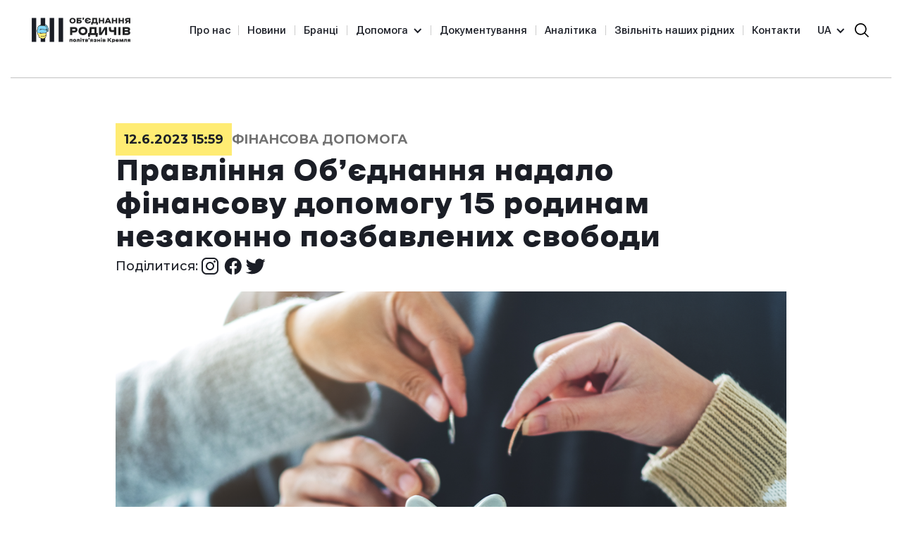

--- FILE ---
content_type: text/html; charset=utf-8
request_url: https://www.relativespp.org/article/pravlinnya-obiednannya-nadalo-finansovu-dopomogu-15-rodinam-politvyazniv-ta-civilnih-zaruchnikiv-rf
body_size: 7839
content:
<!DOCTYPE html><!-- This site was created in Webflow. https://webflow.com --><!-- Last Published: Fri Dec 26 2025 16:53:02 GMT+0000 (Coordinated Universal Time) --><html data-wf-domain="www.relativespp.org" data-wf-page="63ea5afc7a4bb22a0e6d06d6" data-wf-site="6384b330759e4d08966c7f6c" lang="uk" data-wf-collection="63ea5afc7a4bb2c1186d06d4" data-wf-item-slug="pravlinnya-obiednannya-nadalo-finansovu-dopomogu-15-rodinam-politvyazniv-ta-civilnih-zaruchnikiv-rf"><head><meta charset="utf-8"/><title>Правління Об’єднання надало фінансову допомогу 15 родинам незаконно позбавлених свободи</title><meta content="Правління Об’єднання надало фінансову допомогу 15 родинам незаконно позбавлених свободи" name="description"/><meta content="Правління Об’єднання надало фінансову допомогу 15 родинам незаконно позбавлених свободи" property="og:title"/><meta content="Правління Об’єднання надало фінансову допомогу 15 родинам незаконно позбавлених свободи" property="og:description"/><meta content="https://cdn.prod.website-files.com/6384b331759e4d35a96c7fae/648715db21f8841e8a765c73_%D0%91%D0%B5%D0%B7%20%D0%B8%D0%BC%D0%B5%D0%BD%D0%B8-4.png" property="og:image"/><meta content="Правління Об’єднання надало фінансову допомогу 15 родинам незаконно позбавлених свободи" property="twitter:title"/><meta content="Правління Об’єднання надало фінансову допомогу 15 родинам незаконно позбавлених свободи" property="twitter:description"/><meta content="https://cdn.prod.website-files.com/6384b331759e4d35a96c7fae/648715db21f8841e8a765c73_%D0%91%D0%B5%D0%B7%20%D0%B8%D0%BC%D0%B5%D0%BD%D0%B8-4.png" property="twitter:image"/><meta property="og:type" content="website"/><meta content="summary_large_image" name="twitter:card"/><meta content="width=device-width, initial-scale=1" name="viewport"/><meta content="p2tKn_ENhLjrHFQnrjJ7a92RkilN96mhffJfE3jml3k" name="google-site-verification"/><meta content="Webflow" name="generator"/><link href="https://cdn.prod.website-files.com/6384b330759e4d08966c7f6c/css/relatives-pp-site.webflow.shared.f3f0c124a.css" rel="stylesheet" type="text/css"/><link href="https://fonts.googleapis.com" rel="preconnect"/><link href="https://fonts.gstatic.com" rel="preconnect" crossorigin="anonymous"/><script src="https://ajax.googleapis.com/ajax/libs/webfont/1.6.26/webfont.js" type="text/javascript"></script><script type="text/javascript">WebFont.load({  google: {    families: ["Montserrat:100,100italic,200,200italic,300,300italic,400,400italic,500,500italic,600,600italic,700,700italic,800,800italic,900,900italic","Work Sans:regular,500,600,italic","Shippori Mincho:regular,500,600,700,800","Sue Ellen Francisco:regular"]  }});</script><script type="text/javascript">!function(o,c){var n=c.documentElement,t=" w-mod-";n.className+=t+"js",("ontouchstart"in o||o.DocumentTouch&&c instanceof DocumentTouch)&&(n.className+=t+"touch")}(window,document);</script><link href="https://cdn.prod.website-files.com/6384b330759e4d08966c7f6c/63f7e4d1cf381846d1e3fde5_22.png" rel="shortcut icon" type="image/x-icon"/><link href="https://cdn.prod.website-files.com/6384b330759e4d08966c7f6c/63f7e4fb3411045c6630b718_11.png" rel="apple-touch-icon"/><script async="" src="https://www.googletagmanager.com/gtag/js?id=G-8P588FBG46"></script><script type="text/javascript">window.dataLayer = window.dataLayer || [];function gtag(){dataLayer.push(arguments);}gtag('set', 'developer_id.dZGVlNj', true);gtag('js', new Date());gtag('config', 'G-8P588FBG46');</script><link rel="icon" href="https://cdn.prod.website-files.com/6384b330759e4d08966c7f6c/6428ba9b26a472d341b072f9_63f7e4fb3411045c6630b718_11%20(1).png">
<style>
 textarea { resize: none; }
</style></head><body><div data-animation="default" data-collapse="medium" data-duration="400" data-easing="ease" data-easing2="ease" role="banner" class="navbar w-nav"><div class="container nav w-container"><div class="nav-flex"><a href="/" class="brand w-nav-brand"><img loading="lazy" src="https://cdn.prod.website-files.com/6384b330759e4d08966c7f6c/63e95dce037f3b9239dbe8c8_%D0%BE%D1%80%D0%BF%D0%BA%202%203.svg" alt="Welfare Logo" class="image-9"/></a><div class="nav-menu-wrap"><nav role="navigation" class="nav-menu w-nav-menu"><a href="/about-us" class="nav-link first w-nav-link">Про нас</a><div class="line-header"></div><a href="https://www.relativespp.org/news" class="nav-link w-nav-link">Новини</a><div class="line-header"></div><a href="/prisoners" class="nav-link w-nav-link">Бранці</a><div class="line-header"></div><div data-hover="true" data-delay="0" class="navbar-dropdown w-dropdown"><div class="nav-link w-dropdown-toggle"><div class="nav-dropdown-icon w-icon-dropdown-toggle"></div><div class="drop-title">Допомога</div></div><nav class="dropdown-list-wrap w-dropdown-list"><a href="/financial-aid" class="dropdown-text-link w-dropdown-link">Фінансова допомога</a><a href="/legal-assistance" class="dropdown-text-link w-dropdown-link">Юридична допомога</a><a href="/psychological-help" class="dropdown-text-link w-dropdown-link">Психологічна допомога</a></nav></div><div class="line-header"></div><a href="/documentation" class="nav-link w-nav-link">Документування</a><div class="line-header"></div><a href="/analytic" class="nav-link w-nav-link">Аналітика</a><div class="line-header"></div><a href="/free-our-relatives" class="nav-link w-nav-link">Звільніть наших рідних</a><div class="line-header"></div><a href="/contact-us" class="nav-link w-nav-link">Контакти</a><div class="nav-menu-2"><div data-hover="true" data-delay="0" class="navbar-dropdown w-dropdown"><div class="nav-link w-dropdown-toggle"><div class="nav-dropdown-icon w-icon-dropdown-toggle"></div><div class="drop-title last">UA</div></div><nav class="dropdown-list-wrap language w-dropdown-list"><a href="/en/home" class="dropdown-text-link w-dropdown-link">EN</a></nav></div><a href="https://www.relativespp.org/search" class="search-link w-inline-block"><img src="https://cdn.prod.website-files.com/6384b330759e4d08966c7f6c/6606c4b552806619e5ae0c1d_search-icon.svg" loading="lazy" width="28" height="28" alt="" class="search-icon"/></a></div></nav><div class="menu-button w-nav-button"><div class="dropdown-icon w-icon-nav-menu"></div></div></div></div></div></div><div class="article"><div class="container articlecontainer w-container"><div class="articlewrapper"><div class="articleinforow"><div class="dateyellowbadge">12.6.2023 15:59</div><div class="articlecategory">Фінансова допомога</div></div><div class="titlerow"><div class="section-title articletitle">Правління Об’єднання надало фінансову допомогу 15 родинам незаконно позбавлених свободи </div></div><div class="sharerow"><div class="text-block-22">Поділитися:</div><img src="https://cdn.prod.website-files.com/6384b330759e4d08966c7f6c/63ed9c22f7f0e758f37f3dad_Insta.svg" loading="lazy" alt=""/><img src="https://cdn.prod.website-files.com/6384b330759e4d08966c7f6c/63ed98d4b6b5f3fd305a6785_Frame%20169.svg" loading="lazy" alt="" id="share-fb"/><img src="https://cdn.prod.website-files.com/6384b330759e4d08966c7f6c/63ed9bf5711ba77b9ad75973_Frame%20167.svg" loading="lazy" alt="" id="share-twitter"/></div><div class="html-embed-3 w-embed w-script"><script>
	const facebookBtn = document.getElementById('share-fb');
  facebookBtn.addEventListener('click', (e) => {
    window.open("https://www.facebook.com/sharer/sharer.php?u="+escape(window.location.href)+"&t="+document.title, '', 'menubar=no,toolbar=no,resizable=yes,scrollbars=yes,height=300,width=600');
  })
  
  const twitterBtn = document.getElementById('share-twitter');
  twitterBtn.addEventListener('click', (e) => {
    var u = window.location.href;
    var t='Правління Об’єднання надало фінансову допомогу 15 родинам незаконно позбавлених свободи '; 
    window.open('https://twitter.com/intent/tweet?text=' + u);
  })
</script></div><div class="mainimage"><img src="https://cdn.prod.website-files.com/6384b331759e4d35a96c7fae/648715db21f8841e8a765c73_%D0%91%D0%B5%D0%B7%20%D0%B8%D0%BC%D0%B5%D0%BD%D0%B8-4.png" loading="lazy" alt="" sizes="(max-width: 767px) 100vw, (max-width: 991px) 728px, 940px" srcset="https://cdn.prod.website-files.com/6384b331759e4d35a96c7fae/648715db21f8841e8a765c73_%D0%91%D0%B5%D0%B7%20%D0%B8%D0%BC%D0%B5%D0%BD%D0%B8-4-p-500.png 500w, https://cdn.prod.website-files.com/6384b331759e4d35a96c7fae/648715db21f8841e8a765c73_%D0%91%D0%B5%D0%B7%20%D0%B8%D0%BC%D0%B5%D0%BD%D0%B8-4-p-800.png 800w, https://cdn.prod.website-files.com/6384b331759e4d35a96c7fae/648715db21f8841e8a765c73_%D0%91%D0%B5%D0%B7%20%D0%B8%D0%BC%D0%B5%D0%BD%D0%B8-4.png 1080w" class="image-13"/></div><div class="richblock"><div class="articlerichtextblock w-richtext"><p><strong>Правління Об’єднання надало фінансову допомогу 15 родинам політв’язнів та цивільних заручників РФ. Серед отримувачів допомоги 7 рідних цивільних заручників з Чернівецької, Запорізької та Донецької областей, що постраждали від російської окупації. А також 8 сімей політв’язнів, яких злочинна влада утримує в неволі протягом останніх 9 років.</strong> </p><p>Щонайменше 150 громадян України є політв’язнями. Понад 20 тисяч цивільних українців країна-терорист взяла у заручники після 24 лютого 2022 р. За їхнє звільнення борються родини – батьки, дружини, діти, стикаючись з безліччю проблем, що доводиться розв’язувати самотужки.</p><p>Об&#x27;єднання чудово розуміє виклики, перед якими постали сім&#x27;ї незаконно затриманих, та зосереджує свою діяльність саме на допомозі родичам заручників та політв’язнів у різних аспектах. Більше про це <a href="https://www.relativespp.org/financial-aid" target="_blank">читайте</a> на сайті.</p><p>Дякуємо за фінансову підтримку Центру громадянських свобод та U.S. Embassy Kyiv Ukraine.</p><p>‍</p></div></div><div class="richblock w-condition-invisible"></div><div class="richblock w-condition-invisible"></div><div class="richblock w-condition-invisible"><a href="#" class="w-inline-block w-dyn-bind-empty w-lightbox"><img src="" loading="lazy" alt="" class="w-dyn-bind-empty"/><script type="application/json" class="w-json">{
  "items": [],
  "group": "gallery"
}</script></a><div class="collection-list-wrapper-7 w-dyn-list"><script type="text/x-wf-template" id="wf-template-b2331469-9754-03d9-40b1-1a22d49ce27e">%3Cdiv%20role%3D%22listitem%22%20class%3D%22w-dyn-item%20w-dyn-repeater-item%22%3E%3Ca%20href%3D%22%23%22%20class%3D%22w-inline-block%20w-dyn-bind-empty%20w-lightbox%22%3E%3Cimg%20src%3D%22%22%20loading%3D%22lazy%22%20alt%3D%22%22%20class%3D%22image-14%20w-dyn-bind-empty%22%2F%3E%3Cscript%20type%3D%22application%2Fjson%22%20class%3D%22w-json%22%3E%7B%0A%20%20%22items%22%3A%20%5B%5D%2C%0A%20%20%22group%22%3A%20%22gallery%22%0A%7D%3C%2Fscript%3E%3C%2Fa%3E%3C%2Fdiv%3E</script><div role="list" class="collection-list-4 w-dyn-items w-dyn-hide"></div><div class="w-dyn-empty"><div>No items found.</div></div></div></div><div class="richblock w-condition-invisible"><div class="articlerichtextblock w-dyn-bind-empty w-richtext"></div><div class="articlerichtextblock w-dyn-bind-empty w-richtext"></div></div></div><div class="articlerichtextblock w-dyn-bind-empty w-richtext"></div></div></div><div data-w-id="2e7d1e1a-740e-73fe-fb06-e5cfe096e3b1" class="lastnews"><div class="container w-container"><div class="causes-heading-flex rows"><div class="section-title-wrap medium"><h2 class="section-title newsslidertitle">Останні новини</h2></div><div class="causes-title-button"><a href="/news" class="button large w-button">Читати більше</a></div></div><div class="slider-flex-content"><div data-delay="2000" data-animation="slide" class="slider w-slider" data-autoplay="false" data-easing="ease" data-hide-arrows="true" data-disable-swipe="false" data-autoplay-limit="4" data-nav-spacing="0" data-duration="1000" data-infinite="false" id="slider"><div class="causes-mask w-slider-mask"><div class="causes-slide w-slide"><div class="causes-slider-list-wrap w-dyn-list"><div role="list" class="causes-slider-list w-dyn-items"><div role="listitem" class="newsitem w-dyn-item"><div class="newscardwrapper"><div class="causes-slider-image-wrap"><a href="/article/pro-ukrayinciv-u-rosiyskiy-nevoli-igor-kotelyanec-v-efiri-telebachennya-galichina" target="_blank" class="causes-slider-link w-inline-block"><img src="https://cdn.prod.website-files.com/6384b331759e4d35a96c7fae/6968e54dbc668b509b6b67f5_%D0%B3%D0%B0%D0%BB%D0%B8%D1%87%D0%BD%D0%B0.png" alt=" Image For Slider" loading="lazy" class="newsimage"/></a></div><div class="slider-progress-wrap"><div class="slider-item-wrap"><a href="/article/pro-ukrayinciv-u-rosiyskiy-nevoli-igor-kotelyanec-v-efiri-telebachennya-galichina" target="_blank" class="total-donation-content w-inline-block"><h2 class="newstitle">Про українців у російській неволі: Ігор Котелянець в ефірі телебачення «Галичина»</h2></a><div class="articlebottomdivider"><div class="text-block bold">Новини</div><div class="html-embed-2 w-embed"><span class="text-block" id="publishedDate" data-date="Jan 13, 2026"></span></div></div></div></div></div></div></div></div></div><div class="causes-slide w-slide"><div class="causes-slider-list-wrap w-dyn-list"><div role="list" class="causes-slider-list w-dyn-items"><div role="listitem" class="newsitem w-dyn-item"><div class="newscardwrapper"><div class="causes-slider-image-wrap"><a href="/article/den-ukrayinskogo-politvyaznya-koli-minule-govorit-movoyu-teperishnogo" target="_blank" class="causes-slider-link w-inline-block"><img src="https://cdn.prod.website-files.com/6384b331759e4d35a96c7fae/697256b4dc799a24f5fe936f_IMG_1814.JPG" alt=" Image For Slider" loading="lazy" class="newsimage"/></a></div><div class="slider-progress-wrap"><div class="slider-item-wrap"><a href="/article/den-ukrayinskogo-politvyaznya-koli-minule-govorit-movoyu-teperishnogo" target="_blank" class="total-donation-content w-inline-block"><h2 class="newstitle">День українського політв’язня: коли минуле говорить мовою теперішнього</h2></a><div class="articlebottomdivider"><div class="text-block bold">Заходи</div><div class="html-embed-2 w-embed"><span class="text-block" id="publishedDate" data-date="Jan 12, 2026"></span></div></div></div></div></div></div></div></div></div><div class="causes-slide w-slide"><div class="causes-slider-list-wrap w-dyn-list"><div role="list" class="causes-slider-list w-dyn-items"><div role="listitem" class="newsitem w-dyn-item"><div class="newscardwrapper"><div class="causes-slider-image-wrap"><a href="/article/den-ukrayinskogo-politv-yaznya---12-sichnya" target="_blank" class="causes-slider-link w-inline-block"><img src="https://cdn.prod.website-files.com/6384b331759e4d35a96c7fae/6968cd51ebf8f1ed6a34f5c5_12%20%D1%81%D1%96%D1%87%D0%BD%D1%8F.png" alt=" Image For Slider" loading="lazy" class="newsimage"/></a></div><div class="slider-progress-wrap"><div class="slider-item-wrap"><a href="/article/den-ukrayinskogo-politv-yaznya---12-sichnya" target="_blank" class="total-donation-content w-inline-block"><h2 class="newstitle">День Українського політвʼязня – 12 січня </h2></a><div class="articlebottomdivider"><div class="text-block bold">Новини</div><div class="html-embed-2 w-embed"><span class="text-block" id="publishedDate" data-date="Jan 12, 2026"></span></div></div></div></div></div></div></div></div></div><div class="causes-slide w-slide"><div class="causes-slider-list-wrap w-dyn-list"><div role="list" class="causes-slider-list w-dyn-items"><div role="listitem" class="newsitem w-dyn-item"><div class="newscardwrapper"><div class="causes-slider-image-wrap"><a href="/article/efir-iedinih-novin-do-dnya-ukrayinskogo-politv-yaznya" target="_blank" class="causes-slider-link w-inline-block"><img src="https://cdn.prod.website-files.com/6384b331759e4d35a96c7fae/6968cbd0b22d93f91f7a2ec3_%D1%94%D0%BD_1.png" alt=" Image For Slider" loading="lazy" class="newsimage"/></a></div><div class="slider-progress-wrap"><div class="slider-item-wrap"><a href="/article/efir-iedinih-novin-do-dnya-ukrayinskogo-politv-yaznya" target="_blank" class="total-donation-content w-inline-block"><h2 class="newstitle">Ефір «Єдиних новин» до Дня Українського політвʼязня </h2></a><div class="articlebottomdivider"><div class="text-block bold">Новини</div><div class="html-embed-2 w-embed"><span class="text-block" id="publishedDate" data-date="Jan 09, 2026"></span></div></div></div></div></div></div></div></div></div><div class="causes-slide w-slide"><div class="causes-slider-list-wrap w-dyn-list"><div role="list" class="causes-slider-list w-dyn-items"><div role="listitem" class="newsitem w-dyn-item"><div class="newscardwrapper"><div class="causes-slider-image-wrap"><a href="/article/miy-sin-poyihav-po-moloko-ale-yogo-vikrali-rosiyski-viyskovi-istoriya-igorya-mihalchuka-yakiy-znik-pid-chas-okupaciyi-chernigivshchini" target="_blank" class="causes-slider-link w-inline-block"><img src="https://cdn.prod.website-files.com/6384b331759e4d35a96c7fae/6957a33e878d3c31b389e16b_%D0%86%D1%81%D1%82%D0%BE%D1%80%D1%96%D1%8F%20%D0%86%D0%B3%D0%BE%D1%80%D1%8F%20%D0%9C%D0%B8%D1%85%D0%B0%D0%BB%D1%8C%D1%87%D1%83%D0%BA%D0%B0%20%20(1).png" alt=" Image For Slider" loading="lazy" class="newsimage"/></a></div><div class="slider-progress-wrap"><div class="slider-item-wrap"><a href="/article/miy-sin-poyihav-po-moloko-ale-yogo-vikrali-rosiyski-viyskovi-istoriya-igorya-mihalchuka-yakiy-znik-pid-chas-okupaciyi-chernigivshchini" target="_blank" class="total-donation-content w-inline-block"><h2 class="newstitle">«Поїхав за їжею для родини й був викрадений російськими солдатами». Історія Ігоря Михальчука, який зник під час окупації Чернігівщини</h2></a><div class="articlebottomdivider"><div class="text-block bold">Документування </div><div class="html-embed-2 w-embed"><span class="text-block" id="publishedDate" data-date="Dec 26, 2025"></span></div></div></div></div></div></div></div></div></div><div class="causes-slide w-slide"><div class="causes-slider-list-wrap w-dyn-list"><div role="list" class="causes-slider-list w-dyn-items"><div role="listitem" class="newsitem w-dyn-item"><div class="newscardwrapper"><div class="causes-slider-image-wrap"><a href="/article/zabrali-na-vulici---i-bilshe-ne-povernuli-istoriya-iegora-zhirovkina-yakiy-znik-pid-chas-okupaciyi-harkivshchini" target="_blank" class="causes-slider-link w-inline-block"><img src="https://cdn.prod.website-files.com/6384b331759e4d35a96c7fae/694bb2b99f4783ba6b9fd28a_%D0%A2%D0%B5%D0%BA%D1%81%D1%82%20%D0%B0%D0%B1%D0%B7%D0%B0%D1%86%D1%83.png" alt=" Image For Slider" loading="lazy" sizes="(max-width: 767px) 100vw, (max-width: 991px) 727.4140625px, 939.9375px" srcset="https://cdn.prod.website-files.com/6384b331759e4d35a96c7fae/694bb2b99f4783ba6b9fd28a_%D0%A2%D0%B5%D0%BA%D1%81%D1%82%20%D0%B0%D0%B1%D0%B7%D0%B0%D1%86%D1%83-p-500.png 500w, https://cdn.prod.website-files.com/6384b331759e4d35a96c7fae/694bb2b99f4783ba6b9fd28a_%D0%A2%D0%B5%D0%BA%D1%81%D1%82%20%D0%B0%D0%B1%D0%B7%D0%B0%D1%86%D1%83-p-800.png 800w, https://cdn.prod.website-files.com/6384b331759e4d35a96c7fae/694bb2b99f4783ba6b9fd28a_%D0%A2%D0%B5%D0%BA%D1%81%D1%82%20%D0%B0%D0%B1%D0%B7%D0%B0%D1%86%D1%83.png 940w" class="newsimage"/></a></div><div class="slider-progress-wrap"><div class="slider-item-wrap"><a href="/article/zabrali-na-vulici---i-bilshe-ne-povernuli-istoriya-iegora-zhirovkina-yakiy-znik-pid-chas-okupaciyi-harkivshchini" target="_blank" class="total-donation-content w-inline-block"><h2 class="newstitle">«Забрали на вулиці – і більше не повернули». Історія Єгора Жировкіна, який зник під час окупації Харківщини</h2></a><div class="articlebottomdivider"><div class="text-block bold">Документування</div><div class="html-embed-2 w-embed"><span class="text-block" id="publishedDate" data-date="Dec 23, 2025"></span></div></div></div></div></div></div></div></div></div></div><div id="w-slider-arrow-left" class="causes-left-arrow w-slider-arrow-left"><div class="slider-icon w-icon-slider-left"></div></div><div id="w-slider-arrow-right" class="causes-right-arrow w-slider-arrow-right"><div class="slider-icon w-icon-slider-right"></div></div><div class="slider-nav w-slider-nav w-shadow w-round"></div></div></div><div class="w-embed w-script"><script>
	const elements = document.querySelectorAll('#publishedDate');
	for (element of elements) {
    const date = new Date(element.dataset.date);
  	const formatedDate = date.toLocaleDateString('uk-Uk', { day: '2-digit', month: 'long' });

  	element.innerText = formatedDate;
  }
</script></div></div></div><div class="footer"><div class="footer-section"><div class="container formcontainer w-container"><div class="footer-flex-wrap"><div class="footer-content-wrap"><a href="/" class="footer-logo-link w-inline-block"><img src="https://cdn.prod.website-files.com/6384b330759e4d08966c7f6c/63eb78cc552b4e3f2d408b4b__1.svg" loading="lazy" alt="Logo Image"/></a><p class="footer-content">Ми боремося за звільнення українських політичних бранців Кремля та забезпечуємо підтримку їхніх родин. Документуємо воєнні злочини росіян та злочини проти людяності в тимчасово окупованих районах Запорізькій області.</p><div class="footer-social-flex-wrap"><a href="https://www.facebook.com/relativespp" target="_blank" class="footer-social-link w-inline-block"><img src="https://cdn.prod.website-files.com/6384b330759e4d08966c7f6c/63eb79c326fb9e0f9c65ae55_Frame%2065.svg" loading="lazy" alt="Facebook Footer Social Link"/></a></div></div><div class="footer-widget-wrap"><div class="w-layout-grid footer-widget-grid"><div id="w-node-_96e94ec0-0076-1c7f-1d3d-1083ac84439f-ac844391" class="footer-item"><div class="footer-menu-content"><div class="section-title footer"><h3 class="heading-3">Основне</h3></div><div class="footer-menu-link-wrap"><a href="/about-us" class="footer-link">Про нас</a><a href="/news" class="footer-link">Новини</a><a href="/prisoners" class="footer-link">Бранці</a><a href="/documentation" class="footer-link">Документування</a><a href="/analytic" class="footer-link">Аналітика</a><a href="/free-our-relatives" class="footer-link">Звільніть наших рідних</a><a href="/contact-us" class="footer-link">Контакти</a></div></div></div><div id="w-node-_96e94ec0-0076-1c7f-1d3d-1083ac8443af-ac844391" class="footer-item"><div class="footer-menu-content"><div class="section-title footer"><h3 class="heading-3">Допомога</h3></div><div class="footer-menu-link-wrap"><a href="/financial-aid" class="footer-link">Фінансова допомога</a><a href="/legal-assistance" class="footer-link">Юридична допомога</a><a href="/psychological-help" class="footer-link">Психологічна допомога</a></div></div></div><div id="w-node-_96e94ec0-0076-1c7f-1d3d-1083ac8443bb-ac844391" class="footer-item"><div class="footer-menu-content"><div class="section-title footer"><h3 class="heading-3">Контакти</h3></div><div class="footer-address-wrap"><div class="footer-helpline-wrap"><a href="tel:+380961550597" class="w-inline-block"><div class="footernavigationtext"></div></a><div class="footernavigationtext">info@relativespp.org</div><div class="footernavigationtext">pr@relativespp.org</div><div class="footernavigationtext">warcrimes@relativespp.org</div><div class="footernavigationtext">+380990093590</div></div></div></div></div></div></div></div></div></div></div><script src="https://d3e54v103j8qbb.cloudfront.net/js/jquery-3.5.1.min.dc5e7f18c8.js?site=6384b330759e4d08966c7f6c" type="text/javascript" integrity="sha256-9/aliU8dGd2tb6OSsuzixeV4y/faTqgFtohetphbbj0=" crossorigin="anonymous"></script><script src="https://cdn.prod.website-files.com/6384b330759e4d08966c7f6c/js/webflow.schunk.36b8fb49256177c8.js" type="text/javascript"></script><script src="https://cdn.prod.website-files.com/6384b330759e4d08966c7f6c/js/webflow.schunk.0f705d2797780959.js" type="text/javascript"></script><script src="https://cdn.prod.website-files.com/6384b330759e4d08966c7f6c/js/webflow.schunk.61b534daaaeddbc7.js" type="text/javascript"></script><script src="https://cdn.prod.website-files.com/6384b330759e4d08966c7f6c/js/webflow.schunk.a1c92afaaf075e22.js" type="text/javascript"></script><script src="https://cdn.prod.website-files.com/6384b330759e4d08966c7f6c/js/webflow.e2295046.e28d6e0d765619c9.js" type="text/javascript"></script><script async src="https://cdn.jsdelivr.net/npm/@finsweet/attributes-cmsslider@1/cmsslider.js"></script>
<script async src="https://cdn.jsdelivr.net/npm/@finsweet/attributes-cmsload@1/cmsload.js"></script>
<script>
        function debounce(func, wait, immediate) {
            var timeout;
            return function() {
                var context = this,
                    args = arguments;
                var later = function() {
                    timeout = null;
                    if (!immediate) func.apply(context, args);
                };
                var callNow = immediate && !timeout;
                clearTimeout(timeout);
                timeout = setTimeout(later, wait);
                if (callNow) func.apply(context, args);
            };
        }

        var onScroll = debounce(function(direction) {
            if (direction == false) {
                $("#w-slider-arrow-right").trigger('tap');
            } else {
                $("#w-slider-arrow-left").trigger('tap');
            }
        }, 200, true);
       /**
        $('#slider').bind('wheel mousewheel', function(e) {
            e.preventDefault();
            var delta;
            if (typeof event != 'undefined' && event.wheelDelta) {
                delta = event.wheelDelta;
            } else {
                delta = -1 * e.originalEvent.deltaY;
            }

            onScroll(delta >= 0);
        });**/
 </script>
<script>
	const elements = document.querySelectorAll('#publishedDate');
	for (element of elements) {
    const date = new Date(element.dataset.date);
  	const formatedDate = date.toLocaleDateString('uk-Uk', { day: '2-digit', month: 'long' });

  	element.innerText = formatedDate;
  }
</script>
<script>
  function openPrivatBankLink(name) {
    window.open(`https://next.privat24.ua/money-transfer/form/%7B"form":%7B"receiver":%7B"source":"manual","number":"5169330519855214"%7D,"amount":"100","currency":"UAH","comment":"Підтримати родину: ${name}"%7D%7D`, '_blank')
  }
</script>
<script>

function smoothScroll(){
    document.querySelector('#listHeader').scrollIntoView({
        behavior: 'smooth'
    });
}

const listNavButtons = document.querySelectorAll('#tabsNavButtons');

for (element of listNavButtons) {
	element.addEventListener('click', smoothScroll)
}

</script></body></html>

--- FILE ---
content_type: text/css
request_url: https://cdn.prod.website-files.com/6384b330759e4d08966c7f6c/css/relatives-pp-site.webflow.shared.f3f0c124a.css
body_size: 44222
content:
html {
  -webkit-text-size-adjust: 100%;
  -ms-text-size-adjust: 100%;
  font-family: sans-serif;
}

body {
  margin: 0;
}

article, aside, details, figcaption, figure, footer, header, hgroup, main, menu, nav, section, summary {
  display: block;
}

audio, canvas, progress, video {
  vertical-align: baseline;
  display: inline-block;
}

audio:not([controls]) {
  height: 0;
  display: none;
}

[hidden], template {
  display: none;
}

a {
  background-color: #0000;
}

a:active, a:hover {
  outline: 0;
}

abbr[title] {
  border-bottom: 1px dotted;
}

b, strong {
  font-weight: bold;
}

dfn {
  font-style: italic;
}

h1 {
  margin: .67em 0;
  font-size: 2em;
}

mark {
  color: #000;
  background: #ff0;
}

small {
  font-size: 80%;
}

sub, sup {
  vertical-align: baseline;
  font-size: 75%;
  line-height: 0;
  position: relative;
}

sup {
  top: -.5em;
}

sub {
  bottom: -.25em;
}

img {
  border: 0;
}

svg:not(:root) {
  overflow: hidden;
}

hr {
  box-sizing: content-box;
  height: 0;
}

pre {
  overflow: auto;
}

code, kbd, pre, samp {
  font-family: monospace;
  font-size: 1em;
}

button, input, optgroup, select, textarea {
  color: inherit;
  font: inherit;
  margin: 0;
}

button {
  overflow: visible;
}

button, select {
  text-transform: none;
}

button, html input[type="button"], input[type="reset"] {
  -webkit-appearance: button;
  cursor: pointer;
}

button[disabled], html input[disabled] {
  cursor: default;
}

button::-moz-focus-inner, input::-moz-focus-inner {
  border: 0;
  padding: 0;
}

input {
  line-height: normal;
}

input[type="checkbox"], input[type="radio"] {
  box-sizing: border-box;
  padding: 0;
}

input[type="number"]::-webkit-inner-spin-button, input[type="number"]::-webkit-outer-spin-button {
  height: auto;
}

input[type="search"] {
  -webkit-appearance: none;
}

input[type="search"]::-webkit-search-cancel-button, input[type="search"]::-webkit-search-decoration {
  -webkit-appearance: none;
}

legend {
  border: 0;
  padding: 0;
}

textarea {
  overflow: auto;
}

optgroup {
  font-weight: bold;
}

table {
  border-collapse: collapse;
  border-spacing: 0;
}

td, th {
  padding: 0;
}

@font-face {
  font-family: webflow-icons;
  src: url("[data-uri]") format("truetype");
  font-weight: normal;
  font-style: normal;
}

[class^="w-icon-"], [class*=" w-icon-"] {
  speak: none;
  font-variant: normal;
  text-transform: none;
  -webkit-font-smoothing: antialiased;
  -moz-osx-font-smoothing: grayscale;
  font-style: normal;
  font-weight: normal;
  line-height: 1;
  font-family: webflow-icons !important;
}

.w-icon-slider-right:before {
  content: "";
}

.w-icon-slider-left:before {
  content: "";
}

.w-icon-nav-menu:before {
  content: "";
}

.w-icon-arrow-down:before, .w-icon-dropdown-toggle:before {
  content: "";
}

.w-icon-file-upload-remove:before {
  content: "";
}

.w-icon-file-upload-icon:before {
  content: "";
}

* {
  box-sizing: border-box;
}

html {
  height: 100%;
}

body {
  color: #333;
  background-color: #fff;
  min-height: 100%;
  margin: 0;
  font-family: Arial, sans-serif;
  font-size: 14px;
  line-height: 20px;
}

img {
  vertical-align: middle;
  max-width: 100%;
  display: inline-block;
}

html.w-mod-touch * {
  background-attachment: scroll !important;
}

.w-block {
  display: block;
}

.w-inline-block {
  max-width: 100%;
  display: inline-block;
}

.w-clearfix:before, .w-clearfix:after {
  content: " ";
  grid-area: 1 / 1 / 2 / 2;
  display: table;
}

.w-clearfix:after {
  clear: both;
}

.w-hidden {
  display: none;
}

.w-button {
  color: #fff;
  line-height: inherit;
  cursor: pointer;
  background-color: #3898ec;
  border: 0;
  border-radius: 0;
  padding: 9px 15px;
  text-decoration: none;
  display: inline-block;
}

input.w-button {
  -webkit-appearance: button;
}

html[data-w-dynpage] [data-w-cloak] {
  color: #0000 !important;
}

.w-code-block {
  margin: unset;
}

pre.w-code-block code {
  all: inherit;
}

.w-optimization {
  display: contents;
}

.w-webflow-badge, .w-webflow-badge > img {
  box-sizing: unset;
  width: unset;
  height: unset;
  max-height: unset;
  max-width: unset;
  min-height: unset;
  min-width: unset;
  margin: unset;
  padding: unset;
  float: unset;
  clear: unset;
  border: unset;
  border-radius: unset;
  background: unset;
  background-image: unset;
  background-position: unset;
  background-size: unset;
  background-repeat: unset;
  background-origin: unset;
  background-clip: unset;
  background-attachment: unset;
  background-color: unset;
  box-shadow: unset;
  transform: unset;
  direction: unset;
  font-family: unset;
  font-weight: unset;
  color: unset;
  font-size: unset;
  line-height: unset;
  font-style: unset;
  font-variant: unset;
  text-align: unset;
  letter-spacing: unset;
  -webkit-text-decoration: unset;
  text-decoration: unset;
  text-indent: unset;
  text-transform: unset;
  list-style-type: unset;
  text-shadow: unset;
  vertical-align: unset;
  cursor: unset;
  white-space: unset;
  word-break: unset;
  word-spacing: unset;
  word-wrap: unset;
  transition: unset;
}

.w-webflow-badge {
  white-space: nowrap;
  cursor: pointer;
  box-shadow: 0 0 0 1px #0000001a, 0 1px 3px #0000001a;
  visibility: visible !important;
  opacity: 1 !important;
  z-index: 2147483647 !important;
  color: #aaadb0 !important;
  overflow: unset !important;
  background-color: #fff !important;
  border-radius: 3px !important;
  width: auto !important;
  height: auto !important;
  margin: 0 !important;
  padding: 6px !important;
  font-size: 12px !important;
  line-height: 14px !important;
  text-decoration: none !important;
  display: inline-block !important;
  position: fixed !important;
  inset: auto 12px 12px auto !important;
  transform: none !important;
}

.w-webflow-badge > img {
  position: unset;
  visibility: unset !important;
  opacity: 1 !important;
  vertical-align: middle !important;
  display: inline-block !important;
}

h1, h2, h3, h4, h5, h6 {
  margin-bottom: 10px;
  font-weight: bold;
}

h1 {
  margin-top: 20px;
  font-size: 38px;
  line-height: 44px;
}

h2 {
  margin-top: 20px;
  font-size: 32px;
  line-height: 36px;
}

h3 {
  margin-top: 20px;
  font-size: 24px;
  line-height: 30px;
}

h4 {
  margin-top: 10px;
  font-size: 18px;
  line-height: 24px;
}

h5 {
  margin-top: 10px;
  font-size: 14px;
  line-height: 20px;
}

h6 {
  margin-top: 10px;
  font-size: 12px;
  line-height: 18px;
}

p {
  margin-top: 0;
  margin-bottom: 10px;
}

blockquote {
  border-left: 5px solid #e2e2e2;
  margin: 0 0 10px;
  padding: 10px 20px;
  font-size: 18px;
  line-height: 22px;
}

figure {
  margin: 0 0 10px;
}

figcaption {
  text-align: center;
  margin-top: 5px;
}

ul, ol {
  margin-top: 0;
  margin-bottom: 10px;
  padding-left: 40px;
}

.w-list-unstyled {
  padding-left: 0;
  list-style: none;
}

.w-embed:before, .w-embed:after {
  content: " ";
  grid-area: 1 / 1 / 2 / 2;
  display: table;
}

.w-embed:after {
  clear: both;
}

.w-video {
  width: 100%;
  padding: 0;
  position: relative;
}

.w-video iframe, .w-video object, .w-video embed {
  border: none;
  width: 100%;
  height: 100%;
  position: absolute;
  top: 0;
  left: 0;
}

fieldset {
  border: 0;
  margin: 0;
  padding: 0;
}

button, [type="button"], [type="reset"] {
  cursor: pointer;
  -webkit-appearance: button;
  border: 0;
}

.w-form {
  margin: 0 0 15px;
}

.w-form-done {
  text-align: center;
  background-color: #ddd;
  padding: 20px;
  display: none;
}

.w-form-fail {
  background-color: #ffdede;
  margin-top: 10px;
  padding: 10px;
  display: none;
}

label {
  margin-bottom: 5px;
  font-weight: bold;
  display: block;
}

.w-input, .w-select {
  color: #333;
  vertical-align: middle;
  background-color: #fff;
  border: 1px solid #ccc;
  width: 100%;
  height: 38px;
  margin-bottom: 10px;
  padding: 8px 12px;
  font-size: 14px;
  line-height: 1.42857;
  display: block;
}

.w-input::placeholder, .w-select::placeholder {
  color: #999;
}

.w-input:focus, .w-select:focus {
  border-color: #3898ec;
  outline: 0;
}

.w-input[disabled], .w-select[disabled], .w-input[readonly], .w-select[readonly], fieldset[disabled] .w-input, fieldset[disabled] .w-select {
  cursor: not-allowed;
}

.w-input[disabled]:not(.w-input-disabled), .w-select[disabled]:not(.w-input-disabled), .w-input[readonly], .w-select[readonly], fieldset[disabled]:not(.w-input-disabled) .w-input, fieldset[disabled]:not(.w-input-disabled) .w-select {
  background-color: #eee;
}

textarea.w-input, textarea.w-select {
  height: auto;
}

.w-select {
  background-color: #f3f3f3;
}

.w-select[multiple] {
  height: auto;
}

.w-form-label {
  cursor: pointer;
  margin-bottom: 0;
  font-weight: normal;
  display: inline-block;
}

.w-radio {
  margin-bottom: 5px;
  padding-left: 20px;
  display: block;
}

.w-radio:before, .w-radio:after {
  content: " ";
  grid-area: 1 / 1 / 2 / 2;
  display: table;
}

.w-radio:after {
  clear: both;
}

.w-radio-input {
  float: left;
  margin: 3px 0 0 -20px;
  line-height: normal;
}

.w-file-upload {
  margin-bottom: 10px;
  display: block;
}

.w-file-upload-input {
  opacity: 0;
  z-index: -100;
  width: .1px;
  height: .1px;
  position: absolute;
  overflow: hidden;
}

.w-file-upload-default, .w-file-upload-uploading, .w-file-upload-success {
  color: #333;
  display: inline-block;
}

.w-file-upload-error {
  margin-top: 10px;
  display: block;
}

.w-file-upload-default.w-hidden, .w-file-upload-uploading.w-hidden, .w-file-upload-error.w-hidden, .w-file-upload-success.w-hidden {
  display: none;
}

.w-file-upload-uploading-btn {
  cursor: pointer;
  background-color: #fafafa;
  border: 1px solid #ccc;
  margin: 0;
  padding: 8px 12px;
  font-size: 14px;
  font-weight: normal;
  display: flex;
}

.w-file-upload-file {
  background-color: #fafafa;
  border: 1px solid #ccc;
  flex-grow: 1;
  justify-content: space-between;
  margin: 0;
  padding: 8px 9px 8px 11px;
  display: flex;
}

.w-file-upload-file-name {
  font-size: 14px;
  font-weight: normal;
  display: block;
}

.w-file-remove-link {
  cursor: pointer;
  width: auto;
  height: auto;
  margin-top: 3px;
  margin-left: 10px;
  padding: 3px;
  display: block;
}

.w-icon-file-upload-remove {
  margin: auto;
  font-size: 10px;
}

.w-file-upload-error-msg {
  color: #ea384c;
  padding: 2px 0;
  display: inline-block;
}

.w-file-upload-info {
  padding: 0 12px;
  line-height: 38px;
  display: inline-block;
}

.w-file-upload-label {
  cursor: pointer;
  background-color: #fafafa;
  border: 1px solid #ccc;
  margin: 0;
  padding: 8px 12px;
  font-size: 14px;
  font-weight: normal;
  display: inline-block;
}

.w-icon-file-upload-icon, .w-icon-file-upload-uploading {
  width: 20px;
  margin-right: 8px;
  display: inline-block;
}

.w-icon-file-upload-uploading {
  height: 20px;
}

.w-container {
  max-width: 940px;
  margin-left: auto;
  margin-right: auto;
}

.w-container:before, .w-container:after {
  content: " ";
  grid-area: 1 / 1 / 2 / 2;
  display: table;
}

.w-container:after {
  clear: both;
}

.w-container .w-row {
  margin-left: -10px;
  margin-right: -10px;
}

.w-row:before, .w-row:after {
  content: " ";
  grid-area: 1 / 1 / 2 / 2;
  display: table;
}

.w-row:after {
  clear: both;
}

.w-row .w-row {
  margin-left: 0;
  margin-right: 0;
}

.w-col {
  float: left;
  width: 100%;
  min-height: 1px;
  padding-left: 10px;
  padding-right: 10px;
  position: relative;
}

.w-col .w-col {
  padding-left: 0;
  padding-right: 0;
}

.w-col-1 {
  width: 8.33333%;
}

.w-col-2 {
  width: 16.6667%;
}

.w-col-3 {
  width: 25%;
}

.w-col-4 {
  width: 33.3333%;
}

.w-col-5 {
  width: 41.6667%;
}

.w-col-6 {
  width: 50%;
}

.w-col-7 {
  width: 58.3333%;
}

.w-col-8 {
  width: 66.6667%;
}

.w-col-9 {
  width: 75%;
}

.w-col-10 {
  width: 83.3333%;
}

.w-col-11 {
  width: 91.6667%;
}

.w-col-12 {
  width: 100%;
}

.w-hidden-main {
  display: none !important;
}

@media screen and (max-width: 991px) {
  .w-container {
    max-width: 728px;
  }

  .w-hidden-main {
    display: inherit !important;
  }

  .w-hidden-medium {
    display: none !important;
  }

  .w-col-medium-1 {
    width: 8.33333%;
  }

  .w-col-medium-2 {
    width: 16.6667%;
  }

  .w-col-medium-3 {
    width: 25%;
  }

  .w-col-medium-4 {
    width: 33.3333%;
  }

  .w-col-medium-5 {
    width: 41.6667%;
  }

  .w-col-medium-6 {
    width: 50%;
  }

  .w-col-medium-7 {
    width: 58.3333%;
  }

  .w-col-medium-8 {
    width: 66.6667%;
  }

  .w-col-medium-9 {
    width: 75%;
  }

  .w-col-medium-10 {
    width: 83.3333%;
  }

  .w-col-medium-11 {
    width: 91.6667%;
  }

  .w-col-medium-12 {
    width: 100%;
  }

  .w-col-stack {
    width: 100%;
    left: auto;
    right: auto;
  }
}

@media screen and (max-width: 767px) {
  .w-hidden-main, .w-hidden-medium {
    display: inherit !important;
  }

  .w-hidden-small {
    display: none !important;
  }

  .w-row, .w-container .w-row {
    margin-left: 0;
    margin-right: 0;
  }

  .w-col {
    width: 100%;
    left: auto;
    right: auto;
  }

  .w-col-small-1 {
    width: 8.33333%;
  }

  .w-col-small-2 {
    width: 16.6667%;
  }

  .w-col-small-3 {
    width: 25%;
  }

  .w-col-small-4 {
    width: 33.3333%;
  }

  .w-col-small-5 {
    width: 41.6667%;
  }

  .w-col-small-6 {
    width: 50%;
  }

  .w-col-small-7 {
    width: 58.3333%;
  }

  .w-col-small-8 {
    width: 66.6667%;
  }

  .w-col-small-9 {
    width: 75%;
  }

  .w-col-small-10 {
    width: 83.3333%;
  }

  .w-col-small-11 {
    width: 91.6667%;
  }

  .w-col-small-12 {
    width: 100%;
  }
}

@media screen and (max-width: 479px) {
  .w-container {
    max-width: none;
  }

  .w-hidden-main, .w-hidden-medium, .w-hidden-small {
    display: inherit !important;
  }

  .w-hidden-tiny {
    display: none !important;
  }

  .w-col {
    width: 100%;
  }

  .w-col-tiny-1 {
    width: 8.33333%;
  }

  .w-col-tiny-2 {
    width: 16.6667%;
  }

  .w-col-tiny-3 {
    width: 25%;
  }

  .w-col-tiny-4 {
    width: 33.3333%;
  }

  .w-col-tiny-5 {
    width: 41.6667%;
  }

  .w-col-tiny-6 {
    width: 50%;
  }

  .w-col-tiny-7 {
    width: 58.3333%;
  }

  .w-col-tiny-8 {
    width: 66.6667%;
  }

  .w-col-tiny-9 {
    width: 75%;
  }

  .w-col-tiny-10 {
    width: 83.3333%;
  }

  .w-col-tiny-11 {
    width: 91.6667%;
  }

  .w-col-tiny-12 {
    width: 100%;
  }
}

.w-widget {
  position: relative;
}

.w-widget-map {
  width: 100%;
  height: 400px;
}

.w-widget-map label {
  width: auto;
  display: inline;
}

.w-widget-map img {
  max-width: inherit;
}

.w-widget-map .gm-style-iw {
  text-align: center;
}

.w-widget-map .gm-style-iw > button {
  display: none !important;
}

.w-widget-twitter {
  overflow: hidden;
}

.w-widget-twitter-count-shim {
  vertical-align: top;
  text-align: center;
  background: #fff;
  border: 1px solid #758696;
  border-radius: 3px;
  width: 28px;
  height: 20px;
  display: inline-block;
  position: relative;
}

.w-widget-twitter-count-shim * {
  pointer-events: none;
  -webkit-user-select: none;
  user-select: none;
}

.w-widget-twitter-count-shim .w-widget-twitter-count-inner {
  text-align: center;
  color: #999;
  font-family: serif;
  font-size: 15px;
  line-height: 12px;
  position: relative;
}

.w-widget-twitter-count-shim .w-widget-twitter-count-clear {
  display: block;
  position: relative;
}

.w-widget-twitter-count-shim.w--large {
  width: 36px;
  height: 28px;
}

.w-widget-twitter-count-shim.w--large .w-widget-twitter-count-inner {
  font-size: 18px;
  line-height: 18px;
}

.w-widget-twitter-count-shim:not(.w--vertical) {
  margin-left: 5px;
  margin-right: 8px;
}

.w-widget-twitter-count-shim:not(.w--vertical).w--large {
  margin-left: 6px;
}

.w-widget-twitter-count-shim:not(.w--vertical):before, .w-widget-twitter-count-shim:not(.w--vertical):after {
  content: " ";
  pointer-events: none;
  border: solid #0000;
  width: 0;
  height: 0;
  position: absolute;
  top: 50%;
  left: 0;
}

.w-widget-twitter-count-shim:not(.w--vertical):before {
  border-width: 4px;
  border-color: #75869600 #5d6c7b #75869600 #75869600;
  margin-top: -4px;
  margin-left: -9px;
}

.w-widget-twitter-count-shim:not(.w--vertical).w--large:before {
  border-width: 5px;
  margin-top: -5px;
  margin-left: -10px;
}

.w-widget-twitter-count-shim:not(.w--vertical):after {
  border-width: 4px;
  border-color: #fff0 #fff #fff0 #fff0;
  margin-top: -4px;
  margin-left: -8px;
}

.w-widget-twitter-count-shim:not(.w--vertical).w--large:after {
  border-width: 5px;
  margin-top: -5px;
  margin-left: -9px;
}

.w-widget-twitter-count-shim.w--vertical {
  width: 61px;
  height: 33px;
  margin-bottom: 8px;
}

.w-widget-twitter-count-shim.w--vertical:before, .w-widget-twitter-count-shim.w--vertical:after {
  content: " ";
  pointer-events: none;
  border: solid #0000;
  width: 0;
  height: 0;
  position: absolute;
  top: 100%;
  left: 50%;
}

.w-widget-twitter-count-shim.w--vertical:before {
  border-width: 5px;
  border-color: #5d6c7b #75869600 #75869600;
  margin-left: -5px;
}

.w-widget-twitter-count-shim.w--vertical:after {
  border-width: 4px;
  border-color: #fff #fff0 #fff0;
  margin-left: -4px;
}

.w-widget-twitter-count-shim.w--vertical .w-widget-twitter-count-inner {
  font-size: 18px;
  line-height: 22px;
}

.w-widget-twitter-count-shim.w--vertical.w--large {
  width: 76px;
}

.w-background-video {
  color: #fff;
  height: 500px;
  position: relative;
  overflow: hidden;
}

.w-background-video > video {
  object-fit: cover;
  z-index: -100;
  background-position: 50%;
  background-size: cover;
  width: 100%;
  height: 100%;
  margin: auto;
  position: absolute;
  inset: -100%;
}

.w-background-video > video::-webkit-media-controls-start-playback-button {
  -webkit-appearance: none;
  display: none !important;
}

.w-background-video--control {
  background-color: #0000;
  padding: 0;
  position: absolute;
  bottom: 1em;
  right: 1em;
}

.w-background-video--control > [hidden] {
  display: none !important;
}

.w-slider {
  text-align: center;
  clear: both;
  -webkit-tap-highlight-color: #0000;
  tap-highlight-color: #0000;
  background: #ddd;
  height: 300px;
  position: relative;
}

.w-slider-mask {
  z-index: 1;
  white-space: nowrap;
  height: 100%;
  display: block;
  position: relative;
  left: 0;
  right: 0;
  overflow: hidden;
}

.w-slide {
  vertical-align: top;
  white-space: normal;
  text-align: left;
  width: 100%;
  height: 100%;
  display: inline-block;
  position: relative;
}

.w-slider-nav {
  z-index: 2;
  text-align: center;
  -webkit-tap-highlight-color: #0000;
  tap-highlight-color: #0000;
  height: 40px;
  margin: auto;
  padding-top: 10px;
  position: absolute;
  inset: auto 0 0;
}

.w-slider-nav.w-round > div {
  border-radius: 100%;
}

.w-slider-nav.w-num > div {
  font-size: inherit;
  line-height: inherit;
  width: auto;
  height: auto;
  padding: .2em .5em;
}

.w-slider-nav.w-shadow > div {
  box-shadow: 0 0 3px #3336;
}

.w-slider-nav-invert {
  color: #fff;
}

.w-slider-nav-invert > div {
  background-color: #2226;
}

.w-slider-nav-invert > div.w-active {
  background-color: #222;
}

.w-slider-dot {
  cursor: pointer;
  background-color: #fff6;
  width: 1em;
  height: 1em;
  margin: 0 3px .5em;
  transition: background-color .1s, color .1s;
  display: inline-block;
  position: relative;
}

.w-slider-dot.w-active {
  background-color: #fff;
}

.w-slider-dot:focus {
  outline: none;
  box-shadow: 0 0 0 2px #fff;
}

.w-slider-dot:focus.w-active {
  box-shadow: none;
}

.w-slider-arrow-left, .w-slider-arrow-right {
  cursor: pointer;
  color: #fff;
  -webkit-tap-highlight-color: #0000;
  tap-highlight-color: #0000;
  -webkit-user-select: none;
  user-select: none;
  width: 80px;
  margin: auto;
  font-size: 40px;
  position: absolute;
  inset: 0;
  overflow: hidden;
}

.w-slider-arrow-left [class^="w-icon-"], .w-slider-arrow-right [class^="w-icon-"], .w-slider-arrow-left [class*=" w-icon-"], .w-slider-arrow-right [class*=" w-icon-"] {
  position: absolute;
}

.w-slider-arrow-left:focus, .w-slider-arrow-right:focus {
  outline: 0;
}

.w-slider-arrow-left {
  z-index: 3;
  right: auto;
}

.w-slider-arrow-right {
  z-index: 4;
  left: auto;
}

.w-icon-slider-left, .w-icon-slider-right {
  width: 1em;
  height: 1em;
  margin: auto;
  inset: 0;
}

.w-slider-aria-label {
  clip: rect(0 0 0 0);
  border: 0;
  width: 1px;
  height: 1px;
  margin: -1px;
  padding: 0;
  position: absolute;
  overflow: hidden;
}

.w-slider-force-show {
  display: block !important;
}

.w-dropdown {
  text-align: left;
  z-index: 900;
  margin-left: auto;
  margin-right: auto;
  display: inline-block;
  position: relative;
}

.w-dropdown-btn, .w-dropdown-toggle, .w-dropdown-link {
  vertical-align: top;
  color: #222;
  text-align: left;
  white-space: nowrap;
  margin-left: auto;
  margin-right: auto;
  padding: 20px;
  text-decoration: none;
  position: relative;
}

.w-dropdown-toggle {
  -webkit-user-select: none;
  user-select: none;
  cursor: pointer;
  padding-right: 40px;
  display: inline-block;
}

.w-dropdown-toggle:focus {
  outline: 0;
}

.w-icon-dropdown-toggle {
  width: 1em;
  height: 1em;
  margin: auto 20px auto auto;
  position: absolute;
  top: 0;
  bottom: 0;
  right: 0;
}

.w-dropdown-list {
  background: #ddd;
  min-width: 100%;
  display: none;
  position: absolute;
}

.w-dropdown-list.w--open {
  display: block;
}

.w-dropdown-link {
  color: #222;
  padding: 10px 20px;
  display: block;
}

.w-dropdown-link.w--current {
  color: #0082f3;
}

.w-dropdown-link:focus {
  outline: 0;
}

@media screen and (max-width: 767px) {
  .w-nav-brand {
    padding-left: 10px;
  }
}

.w-lightbox-backdrop {
  cursor: auto;
  letter-spacing: normal;
  text-indent: 0;
  text-shadow: none;
  text-transform: none;
  visibility: visible;
  white-space: normal;
  word-break: normal;
  word-spacing: normal;
  word-wrap: normal;
  color: #fff;
  text-align: center;
  z-index: 2000;
  opacity: 0;
  -webkit-user-select: none;
  -moz-user-select: none;
  -webkit-tap-highlight-color: transparent;
  background: #000000e6;
  outline: 0;
  font-family: Helvetica Neue, Helvetica, Ubuntu, Segoe UI, Verdana, sans-serif;
  font-size: 17px;
  font-style: normal;
  font-weight: 300;
  line-height: 1.2;
  list-style: disc;
  position: fixed;
  inset: 0;
  -webkit-transform: translate(0);
}

.w-lightbox-backdrop, .w-lightbox-container {
  -webkit-overflow-scrolling: touch;
  height: 100%;
  overflow: auto;
}

.w-lightbox-content {
  height: 100vh;
  position: relative;
  overflow: hidden;
}

.w-lightbox-view {
  opacity: 0;
  width: 100vw;
  height: 100vh;
  position: absolute;
}

.w-lightbox-view:before {
  content: "";
  height: 100vh;
}

.w-lightbox-group, .w-lightbox-group .w-lightbox-view, .w-lightbox-group .w-lightbox-view:before {
  height: 86vh;
}

.w-lightbox-frame, .w-lightbox-view:before {
  vertical-align: middle;
  display: inline-block;
}

.w-lightbox-figure {
  margin: 0;
  position: relative;
}

.w-lightbox-group .w-lightbox-figure {
  cursor: pointer;
}

.w-lightbox-img {
  width: auto;
  max-width: none;
  height: auto;
}

.w-lightbox-image {
  float: none;
  max-width: 100vw;
  max-height: 100vh;
  display: block;
}

.w-lightbox-group .w-lightbox-image {
  max-height: 86vh;
}

.w-lightbox-caption {
  text-align: left;
  text-overflow: ellipsis;
  white-space: nowrap;
  background: #0006;
  padding: .5em 1em;
  position: absolute;
  bottom: 0;
  left: 0;
  right: 0;
  overflow: hidden;
}

.w-lightbox-embed {
  width: 100%;
  height: 100%;
  position: absolute;
  inset: 0;
}

.w-lightbox-control {
  cursor: pointer;
  background-position: center;
  background-repeat: no-repeat;
  background-size: 24px;
  width: 4em;
  transition: all .3s;
  position: absolute;
  top: 0;
}

.w-lightbox-left {
  background-image: url("[data-uri]");
  display: none;
  bottom: 0;
  left: 0;
}

.w-lightbox-right {
  background-image: url("[data-uri]");
  display: none;
  bottom: 0;
  right: 0;
}

.w-lightbox-close {
  background-image: url("[data-uri]");
  background-size: 18px;
  height: 2.6em;
  right: 0;
}

.w-lightbox-strip {
  white-space: nowrap;
  padding: 0 1vh;
  line-height: 0;
  position: absolute;
  bottom: 0;
  left: 0;
  right: 0;
  overflow: auto hidden;
}

.w-lightbox-item {
  box-sizing: content-box;
  cursor: pointer;
  width: 10vh;
  padding: 2vh 1vh;
  display: inline-block;
  -webkit-transform: translate3d(0, 0, 0);
}

.w-lightbox-active {
  opacity: .3;
}

.w-lightbox-thumbnail {
  background: #222;
  height: 10vh;
  position: relative;
  overflow: hidden;
}

.w-lightbox-thumbnail-image {
  position: absolute;
  top: 0;
  left: 0;
}

.w-lightbox-thumbnail .w-lightbox-tall {
  width: 100%;
  top: 50%;
  transform: translate(0, -50%);
}

.w-lightbox-thumbnail .w-lightbox-wide {
  height: 100%;
  left: 50%;
  transform: translate(-50%);
}

.w-lightbox-spinner {
  box-sizing: border-box;
  border: 5px solid #0006;
  border-radius: 50%;
  width: 40px;
  height: 40px;
  margin-top: -20px;
  margin-left: -20px;
  animation: .8s linear infinite spin;
  position: absolute;
  top: 50%;
  left: 50%;
}

.w-lightbox-spinner:after {
  content: "";
  border: 3px solid #0000;
  border-bottom-color: #fff;
  border-radius: 50%;
  position: absolute;
  inset: -4px;
}

.w-lightbox-hide {
  display: none;
}

.w-lightbox-noscroll {
  overflow: hidden;
}

@media (min-width: 768px) {
  .w-lightbox-content {
    height: 96vh;
    margin-top: 2vh;
  }

  .w-lightbox-view, .w-lightbox-view:before {
    height: 96vh;
  }

  .w-lightbox-group, .w-lightbox-group .w-lightbox-view, .w-lightbox-group .w-lightbox-view:before {
    height: 84vh;
  }

  .w-lightbox-image {
    max-width: 96vw;
    max-height: 96vh;
  }

  .w-lightbox-group .w-lightbox-image {
    max-width: 82.3vw;
    max-height: 84vh;
  }

  .w-lightbox-left, .w-lightbox-right {
    opacity: .5;
    display: block;
  }

  .w-lightbox-close {
    opacity: .8;
  }

  .w-lightbox-control:hover {
    opacity: 1;
  }
}

.w-lightbox-inactive, .w-lightbox-inactive:hover {
  opacity: 0;
}

.w-richtext:before, .w-richtext:after {
  content: " ";
  grid-area: 1 / 1 / 2 / 2;
  display: table;
}

.w-richtext:after {
  clear: both;
}

.w-richtext[contenteditable="true"]:before, .w-richtext[contenteditable="true"]:after {
  white-space: initial;
}

.w-richtext ol, .w-richtext ul {
  overflow: hidden;
}

.w-richtext .w-richtext-figure-selected.w-richtext-figure-type-video div:after, .w-richtext .w-richtext-figure-selected[data-rt-type="video"] div:after, .w-richtext .w-richtext-figure-selected.w-richtext-figure-type-image div, .w-richtext .w-richtext-figure-selected[data-rt-type="image"] div {
  outline: 2px solid #2895f7;
}

.w-richtext figure.w-richtext-figure-type-video > div:after, .w-richtext figure[data-rt-type="video"] > div:after {
  content: "";
  display: none;
  position: absolute;
  inset: 0;
}

.w-richtext figure {
  max-width: 60%;
  position: relative;
}

.w-richtext figure > div:before {
  cursor: default !important;
}

.w-richtext figure img {
  width: 100%;
}

.w-richtext figure figcaption.w-richtext-figcaption-placeholder {
  opacity: .6;
}

.w-richtext figure div {
  color: #0000;
  font-size: 0;
}

.w-richtext figure.w-richtext-figure-type-image, .w-richtext figure[data-rt-type="image"] {
  display: table;
}

.w-richtext figure.w-richtext-figure-type-image > div, .w-richtext figure[data-rt-type="image"] > div {
  display: inline-block;
}

.w-richtext figure.w-richtext-figure-type-image > figcaption, .w-richtext figure[data-rt-type="image"] > figcaption {
  caption-side: bottom;
  display: table-caption;
}

.w-richtext figure.w-richtext-figure-type-video, .w-richtext figure[data-rt-type="video"] {
  width: 60%;
  height: 0;
}

.w-richtext figure.w-richtext-figure-type-video iframe, .w-richtext figure[data-rt-type="video"] iframe {
  width: 100%;
  height: 100%;
  position: absolute;
  top: 0;
  left: 0;
}

.w-richtext figure.w-richtext-figure-type-video > div, .w-richtext figure[data-rt-type="video"] > div {
  width: 100%;
}

.w-richtext figure.w-richtext-align-center {
  clear: both;
  margin-left: auto;
  margin-right: auto;
}

.w-richtext figure.w-richtext-align-center.w-richtext-figure-type-image > div, .w-richtext figure.w-richtext-align-center[data-rt-type="image"] > div {
  max-width: 100%;
}

.w-richtext figure.w-richtext-align-normal {
  clear: both;
}

.w-richtext figure.w-richtext-align-fullwidth {
  text-align: center;
  clear: both;
  width: 100%;
  max-width: 100%;
  margin-left: auto;
  margin-right: auto;
  display: block;
}

.w-richtext figure.w-richtext-align-fullwidth > div {
  padding-bottom: inherit;
  display: inline-block;
}

.w-richtext figure.w-richtext-align-fullwidth > figcaption {
  display: block;
}

.w-richtext figure.w-richtext-align-floatleft {
  float: left;
  clear: none;
  margin-right: 15px;
}

.w-richtext figure.w-richtext-align-floatright {
  float: right;
  clear: none;
  margin-left: 15px;
}

.w-nav {
  z-index: 1000;
  background: #ddd;
  position: relative;
}

.w-nav:before, .w-nav:after {
  content: " ";
  grid-area: 1 / 1 / 2 / 2;
  display: table;
}

.w-nav:after {
  clear: both;
}

.w-nav-brand {
  float: left;
  color: #333;
  text-decoration: none;
  position: relative;
}

.w-nav-link {
  vertical-align: top;
  color: #222;
  text-align: left;
  margin-left: auto;
  margin-right: auto;
  padding: 20px;
  text-decoration: none;
  display: inline-block;
  position: relative;
}

.w-nav-link.w--current {
  color: #0082f3;
}

.w-nav-menu {
  float: right;
  position: relative;
}

[data-nav-menu-open] {
  text-align: center;
  background: #c8c8c8;
  min-width: 200px;
  position: absolute;
  top: 100%;
  left: 0;
  right: 0;
  overflow: visible;
  display: block !important;
}

.w--nav-link-open {
  display: block;
  position: relative;
}

.w-nav-overlay {
  width: 100%;
  display: none;
  position: absolute;
  top: 100%;
  left: 0;
  right: 0;
  overflow: hidden;
}

.w-nav-overlay [data-nav-menu-open] {
  top: 0;
}

.w-nav[data-animation="over-left"] .w-nav-overlay {
  width: auto;
}

.w-nav[data-animation="over-left"] .w-nav-overlay, .w-nav[data-animation="over-left"] [data-nav-menu-open] {
  z-index: 1;
  top: 0;
  right: auto;
}

.w-nav[data-animation="over-right"] .w-nav-overlay {
  width: auto;
}

.w-nav[data-animation="over-right"] .w-nav-overlay, .w-nav[data-animation="over-right"] [data-nav-menu-open] {
  z-index: 1;
  top: 0;
  left: auto;
}

.w-nav-button {
  float: right;
  cursor: pointer;
  -webkit-tap-highlight-color: #0000;
  tap-highlight-color: #0000;
  -webkit-user-select: none;
  user-select: none;
  padding: 18px;
  font-size: 24px;
  display: none;
  position: relative;
}

.w-nav-button:focus {
  outline: 0;
}

.w-nav-button.w--open {
  color: #fff;
  background-color: #c8c8c8;
}

.w-nav[data-collapse="all"] .w-nav-menu {
  display: none;
}

.w-nav[data-collapse="all"] .w-nav-button, .w--nav-dropdown-open, .w--nav-dropdown-toggle-open {
  display: block;
}

.w--nav-dropdown-list-open {
  position: static;
}

@media screen and (max-width: 991px) {
  .w-nav[data-collapse="medium"] .w-nav-menu {
    display: none;
  }

  .w-nav[data-collapse="medium"] .w-nav-button {
    display: block;
  }
}

@media screen and (max-width: 767px) {
  .w-nav[data-collapse="small"] .w-nav-menu {
    display: none;
  }

  .w-nav[data-collapse="small"] .w-nav-button {
    display: block;
  }

  .w-nav-brand {
    padding-left: 10px;
  }
}

@media screen and (max-width: 479px) {
  .w-nav[data-collapse="tiny"] .w-nav-menu {
    display: none;
  }

  .w-nav[data-collapse="tiny"] .w-nav-button {
    display: block;
  }
}

.w-tabs {
  position: relative;
}

.w-tabs:before, .w-tabs:after {
  content: " ";
  grid-area: 1 / 1 / 2 / 2;
  display: table;
}

.w-tabs:after {
  clear: both;
}

.w-tab-menu {
  position: relative;
}

.w-tab-link {
  vertical-align: top;
  text-align: left;
  cursor: pointer;
  color: #222;
  background-color: #ddd;
  padding: 9px 30px;
  text-decoration: none;
  display: inline-block;
  position: relative;
}

.w-tab-link.w--current {
  background-color: #c8c8c8;
}

.w-tab-link:focus {
  outline: 0;
}

.w-tab-content {
  display: block;
  position: relative;
  overflow: hidden;
}

.w-tab-pane {
  display: none;
  position: relative;
}

.w--tab-active {
  display: block;
}

@media screen and (max-width: 479px) {
  .w-tab-link {
    display: block;
  }
}

.w-ix-emptyfix:after {
  content: "";
}

@keyframes spin {
  0% {
    transform: rotate(0);
  }

  100% {
    transform: rotate(360deg);
  }
}

.w-dyn-empty {
  background-color: #ddd;
  padding: 10px;
}

.w-dyn-hide, .w-dyn-bind-empty, .w-condition-invisible {
  display: none !important;
}

.wf-layout-layout {
  display: grid;
}

@font-face {
  font-family: Roboto Flex;
  src: url("https://cdn.prod.website-files.com/6384b330759e4d08966c7f6c/6606bdefd17db3d2a665adf6_RobotoFlex%5Bslnt%2Cwdth%2Cwght%2Copsz%5D.ttf") format("truetype");
  font-weight: 100 1000;
  font-style: normal;
  font-display: swap;
}

@font-face {
  font-family: Roboto Flex;
  src: url("https://cdn.prod.website-files.com/6384b330759e4d08966c7f6c/6606bdefd17db3d2a665adf6_RobotoFlex%5Bslnt%2Cwdth%2Cwght%2Copsz%5D.ttf") format("truetype");
  font-weight: 100 1000;
  font-style: italic;
  font-display: swap;
}

@font-face {
  font-family: Ermilov;
  src: url("https://cdn.prod.website-files.com/6384b330759e4d08966c7f6c/63ea362e8126212fbf4ccc51_Ermilov-bold.otf") format("opentype");
  font-weight: 700;
  font-style: normal;
  font-display: swap;
}

:root {
  --white: #fff;
  --heading-color: #1b1e26;
  --black: black;
  --primary-color: #80d6f9;
  --secondary-color: #77d7d3;
  --paragraph-color: #727272;
  --secondary-1: #f1eeec;
  --secondary-2: #ecf1f0;
  --secondary-3: #f2f2f2;
  --para-2: #4a4a4a;
  --input: #828282;
  --yellow-bg: #f2cb05;
  --hover-button: #3898ec;
}

.w-layout-grid {
  grid-row-gap: 16px;
  grid-column-gap: 16px;
  grid-template-rows: auto auto;
  grid-template-columns: 1fr 1fr;
  grid-auto-columns: 1fr;
  display: grid;
}

.w-pagination-wrapper {
  flex-wrap: wrap;
  justify-content: center;
  display: flex;
}

.w-pagination-previous {
  color: #333;
  background-color: #fafafa;
  border: 1px solid #ccc;
  border-radius: 2px;
  margin-left: 10px;
  margin-right: 10px;
  padding: 9px 20px;
  font-size: 14px;
  display: block;
}

.w-pagination-previous-icon {
  margin-right: 4px;
}

.w-page-count {
  text-align: center;
  width: 100%;
  margin-top: 20px;
}

.w-pagination-next {
  color: #333;
  background-color: #fafafa;
  border: 1px solid #ccc;
  border-radius: 2px;
  margin-left: 10px;
  margin-right: 10px;
  padding: 9px 20px;
  font-size: 14px;
  display: block;
}

.w-pagination-next-icon {
  margin-left: 4px;
}

.w-layout-blockcontainer {
  max-width: 940px;
  margin-left: auto;
  margin-right: auto;
  display: block;
}

@media screen and (max-width: 991px) {
  .w-layout-blockcontainer {
    max-width: 728px;
  }
}

@media screen and (max-width: 767px) {
  .w-layout-blockcontainer {
    max-width: none;
  }
}

body {
  font-family: Roboto Flex, sans-serif;
  font-size: 15px;
  font-weight: 500;
}

h1 {
  color: var(--white);
  font-family: Ermilov, sans-serif;
}

h2 {
  color: var(--heading-color);
  margin-top: 15px;
  margin-bottom: 10px;
  font-family: Ermilov, sans-serif;
  font-size: 40px;
  font-weight: 700;
  line-height: 1.3;
}

h3 {
  margin-top: 0;
  margin-bottom: 0;
  font-family: Ermilov, sans-serif;
  font-size: 28px;
}

h4 {
  color: var(--black);
  margin-top: 0;
  margin-bottom: 0;
  font-family: Ermilov, sans-serif;
  font-size: 20px;
  font-weight: 700;
  line-height: 28px;
}

h5 {
  color: var(--heading-color);
  margin-top: 20px;
  margin-bottom: 10px;
  font-family: Ermilov, sans-serif;
  font-size: 25px;
  font-weight: 700;
  line-height: 1.5;
}

h6 {
  color: var(--heading-color);
  margin-top: 20px;
  margin-bottom: 10px;
  font-family: Ermilov, sans-serif;
  font-size: 22px;
  font-weight: 700;
  line-height: 1.5;
}

p {
  color: var(--black);
  margin-bottom: 0;
  padding-top: 32px;
  font-family: Roboto Flex, sans-serif;
  font-size: 16px;
  font-weight: 500;
  line-height: 22px;
}

a {
  text-decoration: none;
  transition: background-color .25s, color .2s;
}

a:hover {
  color: var(--primary-color);
}

ul, ol {
  margin-top: 0;
  margin-bottom: 10px;
  padding-left: 60px;
}

li {
  padding-top: 15px;
  padding-bottom: 15px;
  line-height: 1.4;
}

strong {
  font-weight: bold;
}

em {
  font-style: italic;
}

blockquote {
  background-color: var(--primary-color);
  color: var(--white);
  text-align: center;
  background-image: url("https://cdn.prod.website-files.com/6384b330759e4d08966c7f6c/6384b331759e4d547a6c7f77_block%20quote%20image.svg");
  background-position: 50% 19%;
  background-repeat: no-repeat;
  background-size: auto;
  border-left: 0 solid #000;
  justify-content: center;
  align-items: flex-start;
  max-width: 100%;
  min-height: 400px;
  max-height: 100%;
  margin-top: 40px;
  margin-bottom: 40px;
  padding: 217px 220px 100px;
  font-family: Work Sans, sans-serif;
  font-size: 30px;
  font-style: italic;
  font-weight: 400;
  line-height: 1.4;
  display: flex;
}

figcaption {
  color: var(--heading-color);
  text-align: center;
  margin-top: 5px;
  font-family: Montserrat, sans-serif;
  font-size: 20px;
}

.top-bar-section {
  background-color: var(--secondary-color);
}

.container {
  color: #828282;
  flex-flow: column;
  justify-content: center;
  align-items: center;
  width: 100%;
  max-width: 100%;
  padding-left: 30px;
  padding-right: 30px;
  display: flex;
}

.container.prisonerscontainer {
  flex: 1;
  justify-content: center;
  align-items: center;
  max-width: none;
  height: 100%;
  padding-left: 0;
  padding-right: 0;
  display: block;
}

.container.articlecontainer {
  border: 0 #c2c2c2;
  border-top: 1px solid #c2c2c2;
  display: flex;
}

.container.news {
  max-width: 1100px;
}

.container.right {
  justify-content: center;
  align-items: flex-end;
}

.top-bar-contact-wrap {
  flex-direction: row;
  align-items: center;
  display: flex;
}

.top-bar-social-wrap {
  justify-content: flex-end;
  display: flex;
}

.top-bar-grid {
  grid-template-rows: auto;
  grid-template-columns: 1fr .8fr;
}

.top-contact-item {
  grid-column-gap: 10px;
  flex-direction: row;
  align-items: center;
  padding-right: 40px;
  display: flex;
}

.top-social-link-wrap {
  grid-column-gap: 15px;
  background-color: #4bc9c4;
  padding: 30px 30px 30px 40px;
  display: flex;
}

.top-social-link-item {
  display: block;
}

.navbar {
  background-color: #0000;
  padding-top: 20px;
  padding-bottom: 8px;
}

.navbar.nav-bar-centre-16 {
  padding-bottom: 12px;
}

.top-bar-contact-link {
  color: #126360;
}

.nav-link {
  color: var(--heading-color);
  border: 1px #000;
  align-self: center;
  margin-top: 0;
  margin-left: 0;
  margin-right: 0;
  padding: 12px;
  font-family: Roboto Flex, sans-serif;
  font-size: 15px;
  font-weight: 500;
  line-height: 22px;
}

.nav-link:hover, .nav-link.w--current {
  color: var(--primary-color);
}

.nav-link.last {
  border-right-width: 0;
}

.nav-link.dropdown {
  grid-column-gap: 8px;
  grid-row-gap: 8px;
  margin-top: 0;
  margin-bottom: 0;
  padding-right: 12px;
  display: block;
}

.nav-link.dropdown.w--open {
  margin-bottom: 20px;
  transition: all .25s;
}

.nav-link.dropdown.last {
  padding-right: 12px;
}

.nav-link.first {
  padding-left: 0;
  padding-right: 10px;
  font-size: 15px;
}

.nav-bar-dropdown {
  flex: 0 auto;
  margin-left: 0;
  margin-right: 0;
  padding-right: 12px;
  position: relative;
}

.nav-dropdown-icon {
  margin-right: 0;
  padding-left: 0;
  padding-right: 0;
  right: -5px;
}

.nav-dropdown-icon.last {
  margin-right: 0;
}

.button {
  background-color: var(--primary-color);
  color: var(--white);
  text-transform: uppercase;
  border-radius: 34px;
  justify-content: center;
  align-items: center;
  padding: 20px 30px;
  font-size: 18px;
  font-weight: 500;
  transition: color .25s, background-color .25s;
  display: flex;
}

.button:hover {
  background-color: var(--secondary-color);
  color: var(--white);
}

.button.nav-button {
  float: right;
  text-transform: uppercase;
  order: 1;
  align-self: flex-start;
}

.button.medium {
  background-color: var(--primary-color);
  color: #1b1e26;
  border-radius: 60px;
  padding: 16px 32px;
  font-weight: 700;
  line-height: 22px;
  transition-duration: .4s, .4s;
}

.button.medium:hover {
  background-color: #03b6ff;
}

.button.large {
  color: var(--heading-color);
  justify-content: center;
  padding: 16px 32px;
  font-weight: 700;
  line-height: 22px;
  transition-duration: .4s, .4s;
}

.button.large:hover {
  background-color: #03b6ff;
}

.color-section {
  padding-top: 60px;
  padding-bottom: 100px;
}

.color-grid {
  grid-column-gap: 25px;
  grid-row-gap: 60px;
  grid-template-rows: auto auto auto;
  grid-template-columns: 1fr 1fr 1fr;
  padding-top: 20px;
}

.color-swatch-item {
  border: 1px solid #eee;
  align-items: center;
  padding: 10px;
  display: flex;
}

.color-box {
  background-color: var(--primary-color);
  width: 89px;
  height: 89px;
}

.color-box.primary-two {
  background-color: var(--secondary-color);
}

.color-box.primary-three {
  background-color: var(--heading-color);
}

.color-box.secondary-one {
  background-color: var(--secondary-1);
}

.color-box.secondary-two {
  background-color: var(--secondary-2);
}

.color-box.secondary-three {
  background-color: var(--secondary-3);
}

.color-box.secondary-four {
  background-color: var(--paragraph-color);
}

.color-box.secondary-five {
  background-color: var(--white);
  border: 1px solid #f0f0f0;
}

.section-title-wrap {
  grid-column-gap: 16px;
  grid-row-gap: 16px;
  flex-direction: column;
  justify-content: space-between;
  align-self: auto;
  align-items: flex-start;
  display: flex;
}

.section-title-wrap.medium {
  width: 50%;
}

.section-title-wrap.medium.documentation {
  align-self: center;
  align-items: flex-start;
  width: auto;
  display: block;
}

.section-title-wrap.medium.slidertitle {
  width: auto;
}

.section-title-wrap.large {
  padding-top: 20px;
}

.section-title-wrap.ourgoals, .section-title-wrap.subscriptionwrap {
  align-items: center;
}

.section-title-wrap.news {
  width: 80%;
}

.section-title-wrap.center {
  align-items: center;
}

.section-title-wrap.width-500px {
  width: 500px;
}

.section-title {
  color: var(--heading-color);
  margin-top: 0;
  margin-bottom: 32px;
  font-family: Ermilov, sans-serif;
  font-size: 44px;
  font-weight: 700;
  line-height: 108.3%;
}

.section-title.pink {
  color: var(--primary-color);
}

.section-title.white {
  color: var(--white);
  text-align: left;
  margin-bottom: 32px;
  font-size: 44px;
  font-weight: 700;
}

.section-title.white.legalpageformtext {
  color: var(--heading-color);
}

.section-title.counter {
  font-size: 55px;
}

.section-title.aboutcrimes {
  margin-bottom: 24px;
  font-size: 35px;
}

.section-title.statisticsnumber {
  margin-bottom: 10px;
  font-size: 36px;
}

.section-title.prisonerstitle {
  color: var(--white);
}

.section-title.subscribetitle {
  text-align: center;
  margin-bottom: 0;
}

.section-title.becomevolunteer {
  font-size: 35px;
}

.section-title.contactustitle {
  margin-bottom: 16px;
}

.section-title.biographytitle {
  margin-bottom: 12px;
}

.section-title.centered {
  text-align: center;
  margin-bottom: 56px;
}

.section-title.about, .section-title.newsslidertitle {
  margin-bottom: 0;
}

.section-title.bottomborder {
  border-bottom: 1px solid #c2c2c2;
  margin-bottom: 0;
  padding-bottom: 64px;
}

.section-title.articletitle {
  margin-bottom: 0;
}

.color-title {
  padding-left: 10px;
}

.color-code {
  margin-bottom: 0;
  padding-top: 0;
}

.text-section {
  padding-top: 60px;
  padding-bottom: 70px;
}

.heading-typo-wrap {
  margin-top: 40px;
}

.banner-heading {
  color: var(--heading-color);
  margin-top: 0;
  font-family: Shippori Mincho, sans-serif;
  font-size: 90px;
  font-weight: 800;
  line-height: 1;
}

.banner-heading.white {
  color: var(--white);
  width: auto;
  font-size: 70px;
  line-height: 1.2;
}

.banner-heading.event {
  color: var(--white);
  width: 75%;
  font-size: 60px;
  line-height: 1.4;
}

.paragraph-section {
  padding-top: 40px;
  padding-bottom: 50px;
}

.list-section {
  padding-top: 40px;
  padding-bottom: 60px;
}

.order-list-wrap {
  margin-top: 40px;
  padding-bottom: 40px;
}

.block-quote-section {
  padding-bottom: 80px;
}

.button-section {
  padding-bottom: 160px;
}

.style-guide-button-wrap {
  grid-column-gap: 20px;
  padding-top: 20px;
  padding-bottom: 20px;
  display: flex;
}

.style-guide-wrap {
  margin-top: 40px;
}

.black-button {
  border: 2px solid var(--heading-color);
  background-color: var(--heading-color);
  color: var(--white);
  text-transform: uppercase;
  border-radius: 60px;
  justify-content: center;
  align-items: center;
  padding: 21px 37px;
  font-size: 18px;
  font-weight: 700;
  line-height: 22px;
  transition: color .25s, background-color .25s;
  display: flex;
}

.black-button:hover {
  border: 2px solid var(--heading-color);
  background-color: var(--white);
  color: var(--heading-color);
  font-size: 18px;
  font-weight: 700;
}

.black-button.medium {
  padding-left: 40px;
  padding-right: 40px;
  font-size: 18px;
  font-weight: 500;
}

.black-button.large {
  padding-left: 50px;
  padding-right: 50px;
}

.black-button.extra-large {
  padding-left: 66px;
  padding-right: 66px;
}

.black-button.extra-large:hover {
  font-weight: 700;
}

.transparent-button {
  border: 2px solid var(--heading-color);
  color: var(--heading-color);
  text-transform: uppercase;
  background-color: #0000;
  border-radius: 34px;
  justify-content: center;
  align-items: center;
  padding: 20px 30px;
  font-family: Work Sans, sans-serif;
  font-size: 18px;
  font-weight: 500;
  line-height: 1.4;
  transition: background-color .25s, color .25s;
  display: flex;
}

.transparent-button:hover {
  background-color: var(--heading-color);
  color: var(--white);
}

.transparent-button.medium {
  padding-left: 40px;
  padding-right: 40px;
}

.transparent-button.large {
  padding-left: 50px;
  padding-right: 50px;
}

.icon-section {
  background-color: #f1f1f1;
  padding-top: 100px;
  padding-bottom: 100px;
}

.icon-item-flex {
  align-items: center;
  padding-top: 40px;
  display: flex;
}

.icon-item {
  padding-right: 40px;
}

.sub-title {
  color: var(--heading-color);
  font-family: Sue Ellen Francisco, sans-serif;
  font-size: 35px;
  line-height: 1;
}

.sub-title.white {
  color: var(--white);
}

.sub-title.pink {
  color: var(--primary-color);
}

.banner-content-align {
  flex-direction: row;
  justify-content: center;
  align-items: center;
}

.banner-content-align.blog {
  z-index: 2;
  position: relative;
}

.footer-section {
  background-color: var(--heading-color);
  border-bottom: 1px solid #465a64;
  height: 100%;
  padding-top: 110px;
  padding-bottom: 85px;
}

.footer-flex-wrap {
  justify-content: space-between;
  display: flex;
}

.footer-content-wrap {
  width: 54.9271%;
  padding-right: 60px;
}

.footer-widget-wrap {
  background-color: var(--white);
  padding: 40px;
}

.footer-widget-grid {
  grid-column-gap: 60px;
  grid-template-rows: auto;
  grid-template-columns: 1fr .75fr;
}

.footer-content {
  color: var(--white);
  -webkit-text-stroke-color: var(--white);
  margin-top: 40px;
  margin-bottom: 0;
  padding-top: 0;
  line-height: 22px;
}

.footer-social-flex-wrap {
  margin-top: 40px;
  display: flex;
}

.footer-social-link {
  background-color: #384c56;
  border-radius: 100px;
  justify-content: center;
  align-items: center;
  width: 60px;
  height: 60px;
  margin-right: 10px;
  transition: background-color .2s, color .2s;
  display: flex;
}

.footer-social-link:hover {
  background-color: var(--primary-color);
}

.footer-menu-content {
  padding-right: 0;
}

.footer-widget-title {
  color: #1b1e26;
  font-family: Ermilov, sans-serif;
  font-size: 28px;
  font-weight: 700;
  line-height: 108.3%;
}

.footer-menu-link-wrap {
  flex-direction: column;
  padding-top: 10px;
  display: flex;
}

.footer-link {
  color: #1b1e26;
  align-self: flex-start;
  padding-top: 10px;
  line-height: 22px;
}

.footer-link.current {
  color: #03b6ff;
}

.footer-mail-link {
  color: var(--white);
}

.helpline-content {
  letter-spacing: 0;
  line-height: 1.7;
}

.footer-helpline-wrap {
  grid-column-gap: 16px;
  grid-row-gap: 16px;
  flex-direction: column;
  align-items: flex-start;
  padding-top: 20px;
  display: flex;
}

.footer-address-content {
  padding-top: 10px;
}

.footer-phone-link {
  color: var(--white);
}

.footer-address-wrap {
  padding-top: 0;
}

.footer-widget-content {
  color: var(--white);
  margin-bottom: 0;
  padding-top: 0;
}

.copyright-wrap {
  background-color: var(--heading-color);
  text-align: center;
  padding-top: 25px;
  padding-bottom: 25px;
}

.copyright-link {
  color: var(--white);
}

.below-poverty-line-wrap {
  align-items: center;
  padding-top: 10px;
  padding-bottom: 0;
  display: flex;
}

.below-poverty-circle {
  background-color: #fff;
  border-radius: 100px;
  width: 24px;
  height: 24px;
}

.below-poverty-margin-line {
  background-color: #fff;
  width: 313px;
  height: 3px;
}

.below-poverty-content-wrap {
  background-color: var(--white);
  text-align: center;
  border: 2px solid #fff;
  border-radius: 100px;
  width: 290px;
  height: 33px;
  line-height: 1.5;
}

.below-poverty-content {
  color: var(--black);
  letter-spacing: .2em;
  text-transform: uppercase;
  margin-bottom: 0;
  padding-top: 0;
  font-size: 18px;
  font-weight: 500;
  line-height: 1.5;
}

.banner-button-wrap {
  grid-column-gap: 15px;
  padding-top: 35px;
  display: flex;
}

.white-button {
  background-color: var(--white);
  color: var(--heading-color);
  text-transform: uppercase;
  border-radius: 34px;
  padding: 20px 30px;
  font-size: 18px;
  font-weight: 500;
  transition: background-color .25s, color .25s;
}

.white-button:hover {
  background-color: var(--secondary-color);
  color: var(--heading-color);
}

.white-button.medium {
  background-color: #0000;
  border-radius: 34px;
  justify-content: flex-start;
  align-items: flex-start;
  padding: 0;
  font-family: Roboto Flex, sans-serif;
  font-weight: 700;
  line-height: 22px;
  text-decoration: underline;
  transition-duration: .25s, .25s;
  display: flex;
}

.white-button.medium:hover {
  color: var(--primary-color);
  background-color: #0000;
  border-style: none;
}

.white-button.medium.yellowbutton {
  background-color: #ffec73;
  border-radius: 60px;
  justify-content: center;
  align-items: center;
  padding: 16px 32px;
  font-weight: 700;
  text-decoration: none;
}

.white-button.medium.yellowbutton:hover {
  color: var(--heading-color);
  background-color: #cfb927;
}

.white-button.medium.yellowbutton.statutbutton {
  margin-top: 110px;
  display: inline-block;
}

.white-button.large {
  justify-content: center;
  align-items: center;
  padding-left: 40px;
  padding-right: 40px;
  display: flex;
}

.white-button.large:hover {
  color: var(--white);
}

.about-us-background-wrap {
  opacity: 1;
  background-color: #f3f3f3;
  flex: 1;
  justify-content: center;
  align-items: center;
  position: absolute;
  inset: 0%;
}

.about-us-volunteer-wrap {
  color: #727272;
  background-color: #1b1e26;
  flex: 1;
  margin-right: 0;
  padding: 64px 48px;
  font-family: Work Sans, sans-serif;
  font-size: 20px;
  font-weight: 400;
  line-height: 1.5;
  position: relative;
}

.about-us-intro-grid {
  grid-column-gap: 0px;
  grid-template-rows: auto;
  grid-template-columns: 1fr 1fr 1fr;
}

.video-link {
  z-index: 2;
  background-color: #fff;
  border-radius: 100px;
  justify-content: center;
  align-items: center;
  width: 75px;
  height: 75px;
  transition-property: background-color;
  display: flex;
  position: relative;
}

.video-link:hover {
  background-color: #77d7d3;
}

.about-us-image-wrap {
  filter: brightness(129%);
  -webkit-text-fill-color: inherit;
  background-color: #f3f3f3;
  background-clip: border-box;
  flex-direction: column;
  flex: 1;
  justify-content: flex-start;
  align-items: flex-start;
  padding: 50px 30px 60px 46px;
  display: flex;
}

.about-us-intro-content-wrap {
  margin-top: -79px;
}

.becomavolunteer {
  grid-column-gap: 32px;
  grid-row-gap: 32px;
  color: #727272;
  background-color: #f3f3f3;
  flex-direction: column;
  flex: 1;
  align-items: flex-start;
  padding: 64px 48px;
  font-family: Work Sans, sans-serif;
  font-size: 20px;
  font-weight: 400;
  line-height: 1.5;
  display: flex;
  position: relative;
}

.about-us-intro-content {
  color: var(--para-2);
  margin-bottom: 0;
  padding-top: 0;
  font-size: 18px;
  line-height: 24px;
}

.about-us-intro-content.white {
  color: var(--white);
  padding-top: 0;
}

.about-link {
  color: var(--white);
  text-transform: uppercase;
  margin-top: 32px;
  text-decoration: underline;
  display: block;
}

.about-us-section {
  padding-top: 110px;
  padding-bottom: 150px;
}

.about-us-content-wrap {
  text-align: left;
  flex-direction: column;
  align-items: flex-start;
  display: flex;
}

.about-us-content-flex {
  text-align: center;
  flex-direction: column;
  align-items: center;
  display: flex;
}

.about-us-grid {
  grid-column-gap: 30px;
  grid-template-rows: auto;
  grid-template-columns: 1fr;
  width: 70%;
}

.banner-sub-title {
  color: var(--white);
  text-transform: capitalize;
  font-family: Sue Ellen Francisco, sans-serif;
  font-size: 50px;
}

.banner-sub-title.white {
  color: var(--white);
  margin-bottom: 0;
  padding-top: 0;
  font-family: Montserrat, sans-serif;
  font-size: 64px;
  font-weight: 700;
  line-height: 111.6%;
}

.banner-sub-title._404-page {
  color: var(--primary-color);
  margin-bottom: 0;
  padding-top: 0;
  font-size: 200px;
  line-height: 1.1;
}

.donation-list-content {
  padding-left: 0;
  padding-right: 0;
}

.donation-content-wrap {
  background-color: #ecf1f0;
  flex-direction: column;
  justify-content: space-between;
  align-items: flex-start;
  margin-top: 30px;
  padding: 60px 40px 46px;
  display: flex;
}

.total-donation {
  justify-content: space-between;
  align-items: flex-end;
  padding-top: 0;
  padding-bottom: 20px;
  display: flex;
}

.donation-list {
  align-items: center;
  padding-bottom: 10px;
  display: flex;
}

.donation-list-content-wrap {
  grid-column-gap: 40px;
  flex-direction: row;
  justify-content: flex-start;
  display: flex;
}

.donation-points {
  font-weight: 500;
}

.goal-title {
  margin-top: 20px;
  font-size: 20px;
}

.donation-needed-amount {
  margin-top: 15px;
  font-size: 20px;
}

.total-donation-wrap {
  align-self: center;
  width: 100%;
  margin-top: 0;
  padding-top: 0;
  padding-bottom: 0;
}

.total-donation-content {
  margin-bottom: 25px;
}

.progress-bar {
  z-index: 2;
  background-color: #ff6d6d;
  border-radius: 30px;
  width: 75%;
  height: 6px;
}

.newstitle {
  color: var(--heading-color);
  margin-top: 0;
  margin-bottom: 0;
  font-family: Ermilov, sans-serif;
  font-size: 22px;
  font-weight: 700;
  line-height: 108.3%;
  transition: color .2s;
}

.newstitle:hover {
  color: var(--primary-color);
}

.newstitle.newstitleinlist, .newstitle.newsmainpageslider {
  font-size: 18px;
}

.donation-total-progress {
  z-index: 1;
  background-color: #c5cecc;
  border-radius: 30px;
  height: 6px;
  overflow: hidden;
}

.donation-list-text {
  padding-left: 10px;
}

.donation-progress-bar {
  overflow: hidden;
}

.lastnews {
  background-color: var(--white);
  padding-top: 120px;
  padding-bottom: 164px;
  overflow: hidden;
}

.lastnews.legalhelppage {
  padding-top: 0;
}

.causes-heading-flex {
  justify-content: space-between;
  align-items: center;
  width: 100%;
  display: flex;
}

.causes-slider-image-wrap {
  position: relative;
}

.causes-mask {
  max-width: 100%;
  overflow: visible;
}

.causes-mask.newbannerslider {
  max-width: 350px;
  height: auto;
}

.percentage {
  color: #ff6d6d;
  background-color: #fff;
  margin-top: 0;
  margin-bottom: 0;
  padding: 10px;
  font-family: Shippori Mincho, sans-serif;
  font-size: 25px;
  font-weight: 800;
  line-height: 1.3;
}

.slider-flex-content {
  height: auto;
  padding-top: 30px;
  padding-bottom: 70px;
  padding-left: 0;
  position: relative;
}

.slider-flex-content.newsbanner {
  background-color: #ffffff1a;
  flex-direction: row;
  justify-content: flex-start;
  align-items: center;
  width: 100%;
  min-width: auto;
  height: 100%;
  margin-left: 0%;
  padding-left: 80px;
  display: flex;
  overflow: hidden;
}

.newsimage {
  color: #727272;
  width: 437px;
  max-width: 100%;
  height: 250px;
  font-family: Work Sans, sans-serif;
  font-size: 20px;
  font-weight: 400;
  line-height: 1.5;
  display: inline-block;
}

.newsimage.newslistitem {
  object-fit: cover;
  width: 100%;
  height: 200px;
}

.newsimage.newsbanner {
  object-fit: scale-down;
  width: auto;
  height: auto;
}

.causes-left-arrow {
  color: #000;
  background-color: #fff;
  border-radius: 100px;
  width: 60px;
  height: 60px;
  transition: background-color .25s;
  display: block;
  position: absolute;
  inset: auto 0% 0% -30%;
}

.causes-left-arrow:hover {
  background-color: var(--heading-color);
  color: var(--white);
}

.causes-left-arrow.newsbanner {
  display: none;
}

.slider-item-wrap {
  flex-direction: column;
  padding: 24px 24px 32px;
  display: flex;
}

.slider-icon {
  font-size: 20px;
}

.slider-percentage-content {
  position: absolute;
  inset: 9% auto auto 7%;
}

.slider {
  background-color: #0000;
  justify-content: flex-start;
  align-self: auto;
  align-items: center;
  height: auto;
  display: block;
  position: static;
  overflow: visible;
}

.causes-slide {
  background-color: #fff;
  width: 438px;
  margin-right: 40px;
  overflow: hidden;
}

.causes-slide.newsbanner {
  width: auto;
  height: auto;
  margin-right: 30px;
}

.newscardwrapper {
  border: 1px solid #f3f3f3;
}

.slider-nav {
  display: none;
}

.slider-nav.newsbanner {
  margin-top: 24px;
  display: block;
  position: static;
}

.causes-right-arrow {
  color: #000;
  background-color: #fff;
  border-radius: 100px;
  width: 60px;
  height: 60px;
  transition: background-color .25s;
  display: block;
  position: absolute;
  inset: auto -34% 0% 0%;
}

.causes-right-arrow:hover {
  background-color: var(--heading-color);
  color: var(--white);
}

.causes-right-arrow.newsbanner {
  display: none;
}

.formsection {
  background-image: url("https://cdn.prod.website-files.com/6384b330759e4d08966c7f6c/63ea3a9e687e2c1b10c97b60_Rectangle%20297.png");
  background-position: 0 0;
  background-repeat: no-repeat;
  background-size: cover;
  padding-top: 140px;
  padding-bottom: 140px;
  position: relative;
}

.formsection.financial {
  background-image: url("https://cdn.prod.website-files.com/6384b330759e4d08966c7f6c/63edb36aa8f34055080923ff_Rectangle%20297%20(1).png");
}

.how-we-help-overlay {
  background-color: #2e4049f5;
  position: absolute;
  inset: 0%;
}

.community-content-wrap {
  z-index: 2;
  display: flex;
  position: relative;
}

.volunteer-content-grid {
  grid-template-rows: auto;
  place-items: stretch stretch;
}

.helping-content-wrap {
  grid-row-gap: 9px;
  flex-direction: column;
  justify-content: center;
  align-items: flex-start;
  padding-right: 20px;
  display: flex;
}

.helping-button-wrap {
  padding-top: 29px;
}

.helping-image-wrap {
  padding-top: 20px;
}

.volunteer-form-wrap {
  border: 1px solid #fff;
  padding: 50px 35px 30px;
}

.form-content {
  color: #fff;
  background-color: #0000;
  border: 1px solid #fff;
  max-width: 480px;
  height: 65px;
  margin-bottom: 30px;
  padding-left: 23px;
  font-family: Work Sans, sans-serif;
  font-size: 18px;
  font-weight: 400;
}

.form-content::placeholder {
  color: #fff;
}

.form-content.message-area {
  cursor: auto;
  max-width: 480px;
  height: 153px;
  padding-top: 17px;
}

.section-content {
  color: var(--heading-color);
  text-align: center;
  text-transform: none;
  width: 70%;
  margin-top: 32px;
  margin-bottom: 40px;
  padding-top: 0;
  line-height: 130%;
}

.section-content.white {
  color: var(--white);
  text-align: center;
  width: 100%;
  line-height: 130%;
}

.section-content.white.formcontent {
  color: #c2c2c2;
  text-align: left;
  width: 100%;
  margin-top: -8px;
  margin-bottom: 8px;
}

.section-content.white.formcontent.legalpageformtext {
  color: var(--heading-color);
}

.section-content.contactcontent {
  color: var(--paragraph-color);
  text-align: left;
  width: auto;
  margin-top: 0;
  margin-bottom: 48px;
  font-size: 24px;
}

.section-content.subscriptionform {
  width: auto;
}

.home-page-form {
  padding-top: 20px;
}

.what-we-do-grid-wrap {
  padding-top: 40px;
}

.what-we-do-section {
  margin-top: 144px;
  margin-bottom: 144px;
  padding-top: 0;
  padding-bottom: 0;
}

.what-we-do-sub-heading {
  color: var(--heading-color);
  text-align: center;
  text-transform: uppercase;
  align-self: center;
  width: 100%;
  margin-top: 0;
  margin-bottom: 0;
  padding-left: 0;
  padding-right: 0;
  font-size: 18px;
  line-height: 22px;
}

.what-we-do-content-wrap {
  text-align: center;
}

.we-do-grid-content-wrap {
  grid-row-gap: 22px;
  color: #727272;
  text-align: center;
  letter-spacing: .5px;
  flex-direction: column;
  justify-content: flex-start;
  align-items: center;
  font-size: 20px;
  line-height: 1.5;
  display: flex;
}

.we-do-grid-content-wrap.psychologicalpage {
  width: 100%;
}

.what-we-do-content-image {
  height: 52px;
}

.what-we-do-grid {
  grid-row-gap: 60px;
  grid-template-rows: 1fr 1fr;
  grid-template-columns: 1fr 1fr 1fr;
  place-content: center;
}

.project-image-item {
  margin-bottom: 0;
  position: relative;
}

.project-pop-up-wrap {
  background-color: #ff6d6d;
  align-items: flex-end;
  padding-bottom: 40px;
  padding-left: 20px;
  display: flex;
  position: absolute;
  inset: 0%;
}

.pop-up-tags-content {
  color: var(--white);
  text-align: center;
  background-color: #e85353;
  border-radius: 50px;
  margin-right: 20px;
  padding: 10px 20px;
  transition: background-color .25s, color .25s;
}

.pop-up-tags-content:hover {
  color: #000;
  background-color: #77d7d3;
}

.we-did-button-wrap {
  justify-content: center;
  align-items: stretch;
  padding-top: 15px;
  padding-bottom: 15px;
  display: flex;
}

.project-content-flex {
  flex-direction: column;
  grid-template-rows: auto auto;
  grid-template-columns: 1fr 1fr;
  grid-auto-columns: 1fr;
  justify-content: center;
  align-items: stretch;
  display: flex;
  overflow: hidden;
}

.pop-up-content {
  padding-left: 20px;
  padding-right: 20px;
}

.project-pop-up-title {
  color: #fff;
  text-transform: capitalize;
  margin-top: 15px;
  font-family: Shippori Mincho, sans-serif;
  font-size: 30px;
  font-weight: 800;
  line-height: 1.3;
  transition: color .25s;
  display: flex;
}

.project-pop-up-title:hover {
  color: var(--heading-color);
}

.project-image-wrap {
  align-items: flex-end;
  padding-bottom: 0;
  padding-left: 0;
  transition: all .3s;
  overflow: hidden;
}

.project-image {
  overflow: hidden;
}

.pop-up-tags-flex {
  padding-bottom: 0;
  display: flex;
}

.project-heading-wrap {
  text-align: center;
  flex-direction: column;
  justify-content: flex-start;
  align-items: center;
  margin-right: 0;
  padding-top: 0;
  padding-bottom: 49px;
  padding-left: 0;
}

.project-section {
  background-color: #2e4049;
  padding: 100px 20px;
  overflow: hidden;
}

.project-pop-up-content {
  grid-column-gap: 16px;
  grid-row-gap: 16px;
  grid-template-rows: auto auto;
  grid-template-columns: 1fr 1fr;
  grid-auto-columns: 1fr;
}

.project-grid {
  grid-column-gap: 10px;
  grid-template-rows: auto;
  grid-template-columns: 1fr 1fr;
  padding-bottom: 10px;
}

.project-grid.below-grid {
  grid-column-gap: 10px;
  grid-row-gap: 10px;
  grid-template-columns: 1fr 1fr;
}

.testimonial-image {
  width: 200px;
}

.testimonial-slider {
  background-color: #0000;
}

.testimonial-title-wrap {
  text-align: center;
  padding-bottom: 53px;
}

.slide-indicator {
  display: none;
}

.testimonial-slide {
  background-color: #ecf1f0;
  width: 48%;
  margin-right: 32px;
  padding: 25px 0 25px 25px;
}

.testimonial-mask {
  height: 102%;
}

.testimonial-bar-wrap {
  text-align: center;
  justify-content: center;
  display: flex;
  position: absolute;
  inset: auto 0% -26%;
}

.testimonial-content-sub-title {
  margin-bottom: 0;
  padding-top: 0;
}

.testimonial-section {
  padding-top: 110px;
  padding-bottom: 100px;
}

.testimonial-content-wrap {
  width: 472.266px;
  padding-left: 25px;
}

.testimonial-content-heading {
  margin-top: 0;
  margin-bottom: 0;
  font-size: 25px;
  line-height: 1.2;
}

.testimonial-slider-arrow {
  color: #000;
  background-color: #fff;
  border: 1px solid #d0d0d0;
  border-radius: 100px;
  width: 50px;
  height: 50px;
  transition: color .2s, background-color .2s;
  inset: auto 43% -34% 0%;
}

.testimonial-slider-arrow:hover {
  background-color: var(--heading-color);
  color: var(--white);
}

.testimonial-slider-arrow.left {
  width: 50px;
  height: 50px;
  inset: auto 43% -34% 0%;
}

.testimonial-slider-arrow.rigth {
  inset: auto 28% -34% auto;
}

.testimonial-quotes-image {
  position: absolute;
  inset: 6% 11% auto auto;
}

.testimonial-bar {
  background-color: #d0d0d0;
  width: 40%;
  height: 1px;
}

.testimonial-slide-content-flex {
  align-items: center;
  display: flex;
  position: relative;
}

.counter-content-wrap {
  padding-bottom: 48px;
}

.clients-grid {
  grid-template-rows: auto;
  grid-template-columns: 1fr 1fr 1fr 1fr 1fr;
}

.clients-section {
  padding-top: 90px;
  padding-bottom: 120px;
}

.counter-grid {
  grid-template-rows: auto;
  grid-template-columns: 1fr 1fr 1fr 1fr;
}

.counter-border {
  background-color: #d0d0d0;
  height: 1px;
}

.counter-content {
  text-align: center;
  max-width: 78%;
}

.clients-image-wrap {
  padding-top: 42px;
}

.portfolio-social-icon-wrap {
  margin-left: 8px;
  margin-right: 8px;
  display: flex;
}

.portfolio-social-link-flex {
  justify-content: center;
  padding-top: 0;
  display: flex;
}

.portfolio-volunteer-invite {
  background-color: #77d7d3;
  flex-direction: row;
  align-items: center;
  padding: 40px 20px;
  display: flex;
}

.team-section-title-wrap, .volunteer-title-wrap, .portfolio-card-content-wrap {
  text-align: center;
}

.volunteer-flex-wrap {
  flex-direction: column;
  justify-content: center;
  align-items: center;
  padding: 20px 10px;
  display: flex;
}

.team-section {
  background-color: #f1eeec;
  padding-top: 120px;
  padding-bottom: 150px;
}

.teams-portfolio-wrap {
  width: 80%;
  margin-left: auto;
  margin-right: auto;
  padding-top: 40px;
}

.volunteer-invite-wrap {
  justify-content: center;
  padding-top: 0;
  display: flex;
}

.volunteer-image-wrap {
  background-color: #2e4049;
  border-radius: 100px;
  justify-content: center;
  align-items: center;
  width: 82px;
  height: 82px;
  display: flex;
}

.portfolio-title {
  margin-top: 20px;
  margin-bottom: 10px;
  font-size: 20px;
}

.team-grid {
  grid-column-gap: 25px;
  grid-row-gap: 35px;
  grid-template-rows: auto;
  grid-template-columns: 1fr 1fr;
}

.team-grid.team-page {
  grid-column-gap: 25px;
  grid-row-gap: 50px;
  grid-template-columns: 1.1fr 1.1fr 1.1fr;
}

.volunteer-content {
  color: #2e4049;
  padding-top: 0;
  line-height: 1.4;
}

.volunteer-button-wrap {
  justify-content: center;
  align-items: center;
  padding-top: 10px;
  display: flex;
}

.volunteer-button-wrap.volunteer-page {
  justify-content: flex-start;
  padding-left: 100px;
}

.blog-title-wrap {
  z-index: 2;
  flex-direction: column;
  justify-content: center;
  align-items: center;
  width: 95%;
  display: flex;
  position: relative;
}

.blog-overlay-wrap {
  background-color: #77d7d3e6;
  position: absolute;
  inset: 0%;
}

.blog-item-wrap {
  justify-content: center;
  align-items: center;
  padding-right: 0;
  display: flex;
}

.blog-item-grid {
  grid-column-gap: 0px;
  flex-direction: row;
  grid-template-rows: auto;
  justify-content: center;
  align-items: center;
  display: flex;
}

.blog-email-submission {
  color: var(--paragraph-color);
  border-radius: 19px;
  width: 100%;
  min-width: 400px;
  max-width: 400px;
  height: 70px;
  margin-bottom: 0;
  margin-right: 0;
  padding-left: 20px;
  padding-right: 20px;
  font-size: 18px;
  font-weight: 500;
  line-height: 22px;
}

.subscribewrap {
  background-image: url("https://cdn.prod.website-files.com/6384b330759e4d08966c7f6c/63f3ec3a80124ef7c396135a_%D0%9E%D0%B1'%D1%94%D0%B4%D0%BD%D0%B0%D0%BD%D0%BD%D1%8F%20%D0%A0%D0%BE%D0%B4%D0%B8%D1%87%D1%96%D0%B2%20%D0%9F%D0%BE%D0%BB%D1%96%D1%82%D0%B2'%D1%8F%D0%B7%D0%BD%D1%96%D0%B2%20%D0%9A%D1%80%D0%B5%D0%BC%D0%BB%D1%8F-06.png");
  background-position: 50%;
  background-size: auto;
  justify-content: center;
  align-items: center;
  width: 100%;
  padding: 150px 0;
  position: relative;
}

.subscribe-form {
  grid-column-gap: 25px;
  justify-content: center;
  align-items: center;
  width: auto;
  display: flex;
}

.subscribe-form.about-us-page {
  justify-content: center;
}

.blog-form-wrap {
  width: auto;
}

.blog-item-background-wrap {
  background-color: #ff6d6d;
  position: absolute;
  inset: 0%;
}

.blog-card-content-wrap {
  background-image: url("https://cdn.prod.website-files.com/6384b330759e4d08966c7f6c/6384b331759e4d131b6c7f9d_Blog%20BackGround.jpg");
  background-position: 50%;
  background-repeat: no-repeat;
  background-size: cover;
  justify-content: flex-start;
  align-items: center;
  padding-left: 100px;
  display: flex;
  position: relative;
}

.blog-title-area-wrap {
  z-index: 2;
  justify-content: center;
  align-items: center;
  width: 80%;
  position: relative;
}

.subscribe-form-input-wrapper {
  text-align: left;
  width: auto;
}

.subscribe-form-input-wrapper.about-us-page {
  width: 62%;
}

.news-submission-wrap {
  flex-direction: column;
  justify-content: center;
  align-items: center;
  width: auto;
  padding-top: 0;
  display: flex;
}

.blog-button-wrap {
  margin-bottom: -19px;
  padding-top: 25px;
  display: flex;
}

.drop-title {
  margin-right: 4px;
}

.nav-menu {
  text-align: center;
  flex: 0 auto;
  justify-content: center;
  align-self: auto;
  align-items: center;
  width: 100%;
  display: flex;
}

.utility-page-wrap {
  justify-content: center;
  align-items: center;
  width: 100%;
  margin-bottom: -55px;
  padding-left: 20px;
  padding-right: 20px;
  display: flex;
}

.utility-page-content {
  text-align: center;
  background-color: #f1eeec;
  flex-direction: column;
  justify-content: center;
  align-items: center;
  margin-bottom: 0;
  padding: 145px 300px 160px;
  display: flex;
  position: relative;
  top: -198px;
}

.utility-page-form {
  flex-direction: column;
  align-items: center;
  width: 98%;
  display: flex;
}

.password-heading {
  color: var(--heading-color);
  margin-bottom: 10px;
  font-family: Shippori Mincho, sans-serif;
  font-size: 35px;
  font-weight: 800;
}

.password-form {
  border: 1px #000;
  width: 80%;
  margin-top: 20px;
  margin-bottom: 20px;
  padding: 30px 25px;
  font-family: Work Sans, sans-serif;
  font-size: 18px;
}

.password-form::placeholder {
  color: var(--heading-color);
  font-weight: 400;
}

.dropdown-link {
  padding-top: 5px;
  padding-bottom: 5px;
  padding-left: 30px;
  font-family: Roboto Flex, sans-serif;
  font-size: 16px;
  font-weight: 500;
  line-height: 22px;
  text-decoration: none;
}

.dropdown-link.w--current, .dropdown-link.w--current:visited {
  color: var(--primary-color);
}

.changelog-content-wrap {
  text-align: center;
  background-color: #f1eeec;
  justify-content: center;
  align-items: center;
  padding-top: 140px;
  padding-bottom: 155px;
  display: flex;
  position: relative;
  top: -198px;
}

.changelog-title {
  margin-top: 20px;
  margin-bottom: 20px;
  font-size: 35px;
}

.color-title-text {
  margin-top: 0;
  margin-bottom: 0;
  font-size: 20px;
}

.nav-flex {
  grid-column-gap: 12px;
  grid-row-gap: 12px;
  flex-flow: wrap;
  justify-content: center;
  align-items: center;
  width: 100%;
  display: flex;
}

.dropdown-list-wrap {
  width: 100%;
  padding-right: 20px;
  position: absolute;
}

.dropdown-list-wrap.w--open {
  background-color: var(--white);
  width: 240px;
  margin-top: 0;
  padding-top: 20px;
  padding-bottom: 20px;
  padding-right: 0;
  transition: all .25s;
  box-shadow: 0 0 15px -8px #00000087;
}

.dropdown-list-wrap.language.w--open {
  width: 40px;
}

.causes-content-section {
  background-color: #f1eeec;
  padding-top: 130px;
  padding-bottom: 120px;
}

.causes-content-flex {
  justify-content: center;
  align-items: center;
  width: 100%;
  display: flex;
}

.causes-content-area {
  background-color: var(--white);
  justify-content: center;
  align-items: center;
  width: 99%;
}

.causes-content-image {
  width: 100%;
}

.need-and-save-section {
  padding-top: 120px;
  padding-bottom: 110px;
}

.need-help-content-flex {
  justify-content: center;
  align-items: center;
  display: flex;
}

.need-help-image-and-quotes {
  justify-content: center;
  align-items: center;
  display: flex;
  position: relative;
}

.need-help-quotes-wrap {
  background-color: #2e4049;
  flex-direction: row;
  width: 87%;
  position: absolute;
  top: auto;
  bottom: 0%;
  left: 6%;
}

.need-help-grid {
  grid-column-gap: 40px;
  grid-template-rows: auto;
  grid-template-columns: 1fr;
  width: 70%;
}

.need-help-quotes {
  color: var(--white);
  padding-left: 20px;
  font-family: Shippori Mincho, sans-serif;
  font-size: 25px;
  font-weight: 800;
}

.need-help-quote-content {
  align-items: center;
  padding: 30px 30px 30px 40px;
  display: flex;
}

.causes-button-wrap {
  align-self: flex-start;
}

.save-planet-quote-content {
  text-align: center;
  background-color: #def1f0;
  align-self: stretch;
  margin-bottom: 35px;
  padding-top: 10px;
  padding-bottom: 10px;
}

.save-planet-content {
  color: #538582;
  font-weight: 500;
}

.about-us-client-wrap {
  padding-top: 50px;
  padding-bottom: 50px;
}

.goal-and-mission {
  padding-top: 75px;
  padding-bottom: 205px;
}

.goal-and-mission-grid {
  grid-column-gap: 50px;
  grid-template-rows: auto;
}

.goal-list-flex {
  grid-column-gap: 20px;
  padding-top: 20px;
  display: flex;
}

.goal-list-wrap {
  background-color: #f2f2f2;
  border-radius: 45px;
  padding: 15px;
  display: flex;
}

.goal-list-content {
  margin-bottom: 0;
  padding-top: 0;
  padding-left: 10px;
  padding-right: 10px;
}

.goal-image-and-quote-wrap {
  padding-top: 25px;
  position: relative;
}

.goal-quote-wrap {
  background-color: var(--secondary-color);
  text-align: center;
  width: 60%;
  padding-top: 40px;
  padding-bottom: 40px;
  position: absolute;
  inset: auto 0% -24% 8%;
}

.mission-quote-heading {
  margin-top: 0;
  margin-bottom: 0;
  font-size: 73px;
  line-height: 1.2;
}

.mission-quote-content {
  color: var(--heading-color);
  margin-bottom: 0;
  padding-top: 0;
  font-weight: 500;
}

.about-us-testimonial {
  background-color: #f1eeec;
  padding-top: 120px;
  padding-bottom: 150px;
}

.newsletter-image-overlay {
  background-image: url("https://cdn.prod.website-files.com/6384b330759e4d08966c7f6c/6384b331759e4df6e26c7fb6_about-us-news-banner.jpg");
  background-position: 0 0;
  background-size: cover;
  padding-top: 135px;
  padding-bottom: 120px;
  position: relative;
}

.newsletter-content-wrap {
  z-index: 2;
  justify-content: center;
  align-items: center;
  display: flex;
  position: relative;
}

.newsletter-content {
  text-align: center;
  flex-direction: column;
  width: 60%;
}

.newsletter-overlay {
  background-color: #ff6d6de6;
  position: absolute;
  inset: 0%;
}

.causes-collection-item {
  justify-content: center;
  padding: 20px 15px;
}

.causes-template {
  padding-top: 140px;
}

.causes-single-wrap {
  flex-direction: column;
  justify-content: center;
  align-items: center;
}

.causes-single-image-wrap {
  flex: 0 auto;
  justify-content: center;
  align-items: center;
  padding-bottom: 60px;
  display: flex;
}

.causes-single-content-wrap {
  border-bottom: 1px solid #bebebe;
  justify-content: space-between;
  width: 80%;
  margin-left: auto;
  margin-right: auto;
  padding-bottom: 20px;
  display: flex;
}

.causes-single-raised-amount {
  font-size: 35px;
}

.causes-single-raised-amount.raised-text {
  padding-right: 10px;
}

.causes-single-flex {
  justify-content: center;
  align-items: center;
  display: block;
}

.causes-single-content-flex {
  justify-content: center;
  align-items: center;
  padding-top: 50px;
  padding-bottom: 60px;
  display: flex;
}

.causes-single-content-area {
  width: 80%;
}

.payment-content-wrap {
  background-color: #ecf1f0;
}

.payment-types-grid {
  grid-template-rows: auto;
}

.donate-content-wrap {
  padding-top: 60px;
  padding-bottom: 100px;
  padding-left: 80px;
}

.bank-details-content {
  padding: 60px 40px 100px 80px;
}

.donate-content {
  padding-top: 0;
}

.donate-qr-wrap {
  background-color: var(--white);
  border-radius: 28px;
  width: 86%;
  margin-top: 20px;
  margin-bottom: 20px;
  padding: 15px;
}

.qr-content-flex {
  grid-column-gap: 20px;
  align-items: center;
  width: 91%;
  display: flex;
}

.qr-content {
  color: var(--heading-color);
  font-size: 20px;
  font-weight: 500;
}

.causes-text-span {
  color: var(--primary-color);
}

.payment-method-flex {
  background-color: #f8f8f8;
  border: 1px solid #dedede;
  border-radius: 59px;
  justify-content: space-around;
  align-items: center;
  width: 72%;
  padding-top: 10px;
  padding-bottom: 10px;
  display: flex;
}

.bank-content-flex {
  grid-column-gap: 45px;
  flex-direction: row;
  justify-content: flex-start;
  display: flex;
}

.bank-content-flex.ifsc-code {
  grid-column-gap: 105px;
  justify-content: flex-start;
  display: flex;
}

.bank-details {
  color: var(--heading-color);
  text-align: left;
  font-weight: 500;
}

.bank-details-wrap {
  width: 86%;
}

.payment-button-wrap {
  padding-top: 40px;
  display: flex;
}

.causes-video {
  padding-top: 80px;
  padding-bottom: 140px;
}

.video-content-flex {
  justify-content: center;
  align-items: center;
  display: flex;
}

.video-content-wrap {
  width: 70%;
}

.causes-lightbox {
  background-image: url("https://d3e54v103j8qbb.cloudfront.net/img/background-image.svg");
  background-position: 0 0;
  background-repeat: no-repeat;
  background-size: auto;
  justify-content: center;
  align-items: center;
  width: 100%;
  height: 370px;
  display: flex;
}

.video-link-wrap {
  background-color: var(--white);
  border-radius: 100px;
  justify-content: center;
  align-items: center;
  width: 86px;
  height: 86px;
  transition: background-color .25s;
  display: flex;
}

.video-link-wrap:hover {
  background-color: var(--secondary-color);
}

.causes-lightbox-wrap {
  justify-content: flex-start;
  align-items: center;
  margin-top: 40px;
}

.causes-content {
  display: block;
}

.causes-image-wrap {
  max-width: 100%;
  position: relative;
}

.causes-details {
  justify-content: center;
  align-items: center;
  padding: 40px;
  display: block;
}

.causes-details-content {
  flex-direction: column;
  display: flex;
}

.events-section {
  padding-top: 130px;
  padding-bottom: 120px;
}

.team-portfolio-section {
  padding-top: 110px;
  padding-bottom: 100px;
}

.join-our-oraganization {
  position: relative;
}

.organization-overlay-wrap {
  background-image: url("https://cdn.prod.website-files.com/6384b330759e4d08966c7f6c/6384b331759e4d52506c7fc2_team-overlay.jpg");
  background-position: 50%;
  background-repeat: no-repeat;
  background-size: cover;
  padding-top: 130px;
  padding-bottom: 150px;
}

.newsletter-button-wrap {
  justify-content: center;
  padding-top: 30px;
  display: flex;
}

.help-together-section {
  padding-top: 110px;
  padding-bottom: 170px;
}

.help-together-content-flex {
  grid-column-gap: 45px;
  padding-bottom: 55px;
  display: flex;
}

.help-together-content-wrap {
  width: 60%;
}

.help-together-button-wrap {
  padding-top: 40px;
  display: flex;
}

.more-impacts-content-flex {
  padding-top: 55px;
  display: flex;
}

.more-impacts-image-wrap {
  width: 46%;
}

.more-impacts-content-wrap {
  order: 1;
  align-self: center;
  width: 43%;
  padding-left: 30px;
}

.volunteer-form {
  background-color: #f1eeec;
  padding-top: 120px;
  padding-bottom: 140px;
}

.volunteer-grid {
  grid-row-gap: 50px;
  grid-template-rows: auto;
  grid-template-columns: 1fr;
}

.voluteer-content-wrap {
  width: 70%;
}

.volunteer-valid-points-wrap {
  margin-top: 20px;
}

.volunteer-points-flex {
  grid-column-gap: 12px;
  grid-row-gap: 12px;
  border-bottom: 1px solid #4a4a4a;
  justify-content: flex-start;
  align-items: flex-start;
  width: 100%;
  padding-top: 24px;
  display: flex;
}

.volunteer-points-flex.last {
  border-bottom-style: none;
}

.valid-points-count {
  color: var(--heading-color);
  justify-content: center;
  align-items: center;
  margin-top: 0;
  margin-bottom: 0;
  font-family: Montserrat, sans-serif;
  font-size: 18px;
  font-style: normal;
  font-weight: 700;
  line-height: 22px;
}

.valid-points-count-flex {
  background-color: var(--primary-color);
  border-radius: 100px;
  flex: none;
  justify-content: center;
  align-items: center;
  width: 48px;
  height: 48px;
  padding: 0;
  display: flex;
}

.valid-points-content-wrap {
  border-bottom: 1px #4a4a4a;
  justify-content: flex-start;
  align-items: stretch;
  width: 100%;
  padding-bottom: 25px;
  display: flex;
}

.valid-points-content-wrap.last-point {
  border-bottom-width: 0;
}

.points-heading {
  margin-top: 0;
  margin-bottom: 0;
  font-family: Ermilov, sans-serif;
  font-size: 28px;
  line-height: 108.3%;
}

.points-heading.legalpageformtext {
  color: var(--heading-color);
}

.points-heading.black {
  color: var(--black);
}

.points-heading.white {
  color: var(--white);
}

.points-content {
  color: #f3f3f3;
  margin-bottom: 0;
  padding-top: 0;
  font-size: 18px;
  line-height: 22px;
}

.points-content.aboutuspointscontent {
  width: 90%;
}

.points-content.legalpageformtext {
  color: #727272;
}

.about-us-button-wrap {
  margin-top: 25px;
}

.team-card-wrap, .team-member-image-warp {
  overflow: hidden;
}

.team-card-content-wrap {
  text-align: center;
  flex-direction: column;
  align-items: center;
  margin-top: 0;
  display: flex;
}

.team-social-icon-wrap {
  margin-left: 8px;
  margin-right: 8px;
  display: flex;
}

.volunteer-form-label {
  background-color: var(--white);
  color: var(--input);
  border: 1px #000;
  height: 65px;
  margin-bottom: 16px;
  padding-top: 10px;
  padding-bottom: 10px;
  padding-left: 25px;
  font-size: 18px;
  font-weight: 500;
  line-height: 22px;
}

.volunteer-form-label.volunteer-message-box {
  height: 200px;
  padding-top: 25px;
  padding-bottom: 10px;
}

.volunteer-form-flex {
  background-color: #f3f3f3;
  width: 100%;
  padding: 64px 50px 64px 61px;
}

.volunteer-form-title {
  grid-column-gap: 16px;
  grid-row-gap: 16px;
  flex-flow: column;
  padding-bottom: 24px;
  display: flex;
}

.formsubtitle {
  color: #828282;
  margin-top: 6px;
  margin-bottom: 0;
  padding-top: 0;
  font-size: 18px;
  line-height: 22px;
}

.formsubtitle.thx {
  flex: 0 auto;
  order: 1;
  align-self: flex-start;
  margin-top: 0;
}

.formsubtitle.thx.popup {
  margin-top: 32px;
}

.formsubtitle.thx.contactus {
  margin-top: 10%;
}

.formtitle {
  color: var(--heading-color);
  text-align: left;
  margin-top: 0;
  margin-bottom: 0;
  font-family: Ermilov, sans-serif;
  font-size: 28px;
  font-weight: 700;
  line-height: 108.3%;
}

.formtitle.thxtitle {
  margin-top: 38px;
  margin-bottom: 24px;
}

.project-gallery {
  padding-top: 140px;
  padding-bottom: 150px;
}

.gallery-grid {
  grid-column-gap: 40px;
  grid-row-gap: 40px;
  grid-template-rows: auto auto auto;
  grid-template-columns: 1fr 1fr 1fr;
}

.gallery-content-wrap {
  position: relative;
  overflow: hidden;
}

.gallery-pop-up {
  background-color: var(--primary-color);
  flex-direction: column;
  justify-content: space-between;
  max-width: 100%;
  padding: 35px 40px 40px;
  display: none;
  position: absolute;
  inset: 0%;
}

.gallery-lightbox-link {
  justify-content: flex-end;
  display: flex;
}

.gallery-lightbox {
  background-color: #ee4e4e;
  border-radius: 100px;
  justify-content: center;
  align-items: center;
  width: 59px;
  height: 59px;
  display: flex;
}

.gallery-lightbox:hover {
  background-color: var(--heading-color);
}

.gallery-content {
  color: var(--white);
  text-transform: capitalize;
  font-size: 25px;
}

.gallery-content-area {
  display: inline;
}

.project-gallery-image {
  width: 99%;
}

.contact-us-section {
  margin-top: 144px;
  margin-bottom: 144px;
  padding-top: 0;
  padding-bottom: 0;
}

.contact-us-grid {
  grid-column-gap: 35px;
  grid-template-rows: auto;
  align-items: center;
}

.contact-us-form-wrap {
  padding-top: 10px;
}

.contact-us-form-content {
  background-color: #f3f3f3;
  border: 1px solid #e7e7e7;
  padding: 64px 55px;
}

.contact-form-label {
  background-color: var(--white);
  color: var(--paragraph-color);
  border: 1px #000;
  height: 70px;
  margin-bottom: 16px;
  padding-left: 20px;
  font-size: 18px;
  line-height: 22px;
}

.contact-form-label.message-label {
  height: 190px;
  margin-bottom: 40px;
  padding-top: 20px;
}

.contact-email-flex {
  align-items: flex-start;
  padding-top: 0;
  padding-left: 0;
  display: flex;
}

.contact-email-image-wrap {
  background-color: #f2f2f2;
  justify-content: center;
  align-items: center;
  width: 90px;
  height: 90px;
  display: flex;
}

.contact-email-content {
  padding-left: 20px;
}

.contact-title {
  color: var(--black);
  margin-top: 0;
  margin-bottom: 0;
  font-family: Ermilov, sans-serif;
  font-size: 28px;
  font-weight: 700;
  line-height: 108.3%;
}

.contact-email-type {
  color: var(--paragraph-color);
  margin-top: 12px;
  margin-bottom: 0;
  font-size: 18px;
  line-height: 22px;
  display: block;
}

.contact-email-type.submitformtext {
  margin-bottom: 24px;
}

.contact-phone-flex {
  align-items: flex-start;
  margin-top: 32px;
  padding-top: 0;
  padding-left: 0;
  display: flex;
}

.contact-phone-image-wrap {
  background-color: #f2f2f2;
  justify-content: center;
  align-items: center;
  width: 90px;
  height: 90px;
  display: flex;
}

.contact-phone-content {
  padding-left: 20px;
}

.contact-phone-title {
  margin-top: 0;
  margin-bottom: 0;
  font-size: 20px;
}

.contact-social-media-flex {
  padding-top: 0;
}

.contact-social-link-wrap {
  grid-column-gap: 25px;
  flex-direction: row;
  justify-content: flex-start;
  padding-top: 35px;
  display: flex;
}

.social-content {
  margin-bottom: 0;
  padding-top: 0;
}

.faq-section {
  padding-top: 150px;
  padding-bottom: 150px;
}

.faq-grid {
  grid-column-gap: 50px;
}

.faq-image-overlay {
  background-image: url("https://cdn.prod.website-files.com/6384b330759e4d08966c7f6c/6384b331759e4d1b1d6c7fd7_faq-side-panel-image.jpg");
  background-position: 50%;
  background-repeat: no-repeat;
  background-size: cover;
  justify-content: center;
  align-items: center;
  width: 500px;
  height: 400px;
  margin-top: 20px;
  padding-top: 60px;
  padding-left: 60px;
  position: relative;
}

.faq-image-content-wrap {
  z-index: 2;
  width: 100%;
  position: relative;
}

.faq-image-content {
  color: var(--heading-color);
  font-size: 25px;
  font-weight: 500;
}

.faq-overlay {
  background-color: #77d7d3db;
  position: absolute;
  inset: 0%;
}

.faq-button-wrap {
  padding-top: 20px;
  display: flex;
}

.faq-question-content {
  grid-row-gap: 10px;
  flex-direction: column;
  display: flex;
}

.faq-question-content.last-one {
  padding-top: 150px;
}

.faq-answer-content {
  color: var(--heading-color);
  margin-top: 0;
  margin-bottom: 0;
  font-family: Shippori Mincho, sans-serif;
  font-size: 25px;
  font-weight: 800;
}

.answer-content {
  width: 82%;
  margin-bottom: 0;
  padding-top: 0;
}

.event-title-wrap {
  justify-content: space-between;
  align-items: center;
  display: flex;
}

.event-content-wrap {
  padding-top: 30px;
  display: flex;
}

.event-grid {
  grid-column-gap: 30px;
  grid-row-gap: 60px;
  grid-template-rows: auto;
  grid-template-columns: 1fr;
  width: 62%;
}

.event-content-area {
  grid-row-gap: 20px;
}

.event-collection-list {
  margin-left: 0;
  margin-right: 0;
}

.event-image-wrap {
  display: block;
}

.event-content-flex {
  display: inline-block;
  position: relative;
}

.event-date-wrap {
  background-color: var(--heading-color);
  text-align: center;
  padding: 20px;
  transition: color .2s, background-color .25s;
  position: absolute;
  inset: 0% auto auto 0%;
}

.event-date-wrap.card {
  background-color: var(--heading-color);
  min-width: 20%;
  position: static;
}

.event-date-wrap.pink {
  background-color: var(--primary-color);
}

.event-date {
  color: var(--white);
  margin-top: 0;
  margin-bottom: 0;
  font-size: 60px;
  line-height: .9;
}

.event-month {
  color: var(--white);
  text-align: center;
  margin-top: 0;
  margin-bottom: 0;
  font-family: Shippori Mincho, sans-serif;
  font-size: 25px;
  font-weight: 800;
}

.event-item {
  padding-top: 30px;
}

.event-item.event-page {
  padding-top: 0;
}

.event-organized-wrap {
  border-bottom: 1px solid #c7c7c7;
  justify-content: space-between;
  align-items: center;
  padding-top: 10px;
  padding-bottom: 10px;
  display: flex;
}

.event-organizer {
  grid-column-gap: 10px;
  align-items: center;
  display: flex;
}

.event-timing {
  grid-column-gap: 15px;
  display: flex;
}

.author-link {
  color: var(--primary-color);
  margin-bottom: 0;
  padding-top: 0;
  font-weight: 500;
}

.author-link:hover {
  color: var(--heading-color);
}

.event-timing-content {
  color: var(--heading-color);
  text-transform: uppercase;
  margin-bottom: 0;
  padding-top: 0;
  font-size: 18px;
  font-weight: 500;
}

.event-title {
  color: var(--heading-color);
  margin-top: 10px;
  margin-bottom: 10px;
  font-family: Shippori Mincho, sans-serif;
  font-size: 25px;
  font-weight: 800;
  line-height: 1.5;
  display: block;
}

.event-content {
  padding-top: 0;
}

.event-location-wrap {
  grid-column-gap: 20px;
  background-color: #f0f0f0;
  justify-content: flex-start;
  padding: 5px 20px 5px 10px;
  display: flex;
}

.event-location-content {
  color: var(--heading-color);
  font-size: 18px;
  font-weight: 500;
}

.location-wrap {
  margin-top: 20px;
  display: flex;
}

.event-card-flex {
  grid-column-gap: 15px;
  border-bottom: 1px solid #c7c7c7;
  align-items: center;
  padding-top: 20px;
  padding-bottom: 20px;
  display: flex;
}

.event-card-content {
  padding-top: 10px;
  font-size: 18px;
  font-weight: 500;
}

.event-card-content.white {
  color: var(--white);
  width: 82%;
}

.event-card-content-flex {
  align-items: center;
  padding-bottom: 5px;
  display: flex;
}

.event-card-title {
  color: var(--heading-color);
  font-family: Shippori Mincho, sans-serif;
  font-size: 25px;
  font-weight: 800;
  display: block;
}

.event-section {
  padding-top: 125px;
  padding-bottom: 125px;
}

.event-card-whole-wrap {
  width: 93%;
  padding: 20px 0 30px;
}

.event-single {
  padding-top: 140px;
  padding-bottom: 150px;
}

.event-single-image-wrap {
  justify-content: center;
  align-items: center;
  display: flex;
}

.event-single-content-wrap {
  width: 80%;
}

.event-single-flex {
  flex-direction: column;
  align-items: center;
  display: flex;
}

.blog-whole-wrap {
  background-color: var(--white);
  max-width: 780.188px;
  padding: 80px 50px;
}

.blog-date-and-link {
  grid-column-gap: 20px;
  text-transform: uppercase;
  align-items: center;
  display: flex;
}

.blog-date {
  color: var(--heading-color);
  margin-bottom: 0;
  padding-top: 0;
  padding-right: 0;
  font-size: 18px;
  font-weight: 500;
}

.blog-link {
  color: var(--heading-color);
  font-size: 18px;
  font-weight: 500;
}

.blog-link.pink {
  color: var(--primary-color);
}

.blog-link.pink:hover {
  color: var(--heading-color);
}

.blog-title {
  color: var(--heading-color);
  width: 85%;
  margin-top: 20px;
  margin-bottom: 0;
  font-family: Shippori Mincho, sans-serif;
  font-size: 25px;
  font-weight: 800;
  display: block;
}

.blog-button-flex {
  margin-bottom: 0;
  padding-top: 25px;
  display: flex;
}

.blog-button-flex.content {
  justify-content: flex-start;
  padding-top: 20px;
  display: flex;
}

.blog-section {
  background-color: #ecf1f0;
  padding-top: 135px;
  padding-bottom: 100px;
}

.blog-item-whole-wrap {
  background-color: var(--white);
  margin-bottom: 40px;
}

.blog-grid {
  grid-column-gap: 40px;
  grid-template-rows: auto;
}

.blog-content {
  padding-top: 20px;
  padding-bottom: 20px;
}

.blog-single-date-and-link {
  grid-column-gap: 40px;
  align-items: center;
  display: flex;
}

.blog-banner-content {
  color: var(--white);
  margin-bottom: 0;
  padding-top: 0;
  font-family: Sue Ellen Francisco, sans-serif;
  font-size: 50px;
  font-weight: 400;
}

.blog-banner-content.link {
  border-right-style: none;
  padding-right: 0;
}

.blog-single-content-wrap {
  padding-top: 80px;
  padding-bottom: 150px;
}

.blog-single-content-area {
  flex-direction: column;
  justify-content: center;
  align-items: center;
  width: 85%;
  display: flex;
}

.blog-single-author-wrap {
  grid-column-gap: 25px;
  background-color: #f6f6f6;
  justify-content: center;
  align-items: center;
  margin-top: 0;
  padding: 50px;
}

.author-image-wrap {
  justify-content: center;
  align-items: center;
  width: 50%;
  display: flex;
}

.author-content-wrap {
  justify-content: center;
  align-items: center;
  display: flex;
}

.author-name {
  color: var(--heading-color);
  margin-top: 0;
  margin-bottom: 0;
  font-family: Shippori Mincho, sans-serif;
  font-size: 25px;
  font-weight: 800;
  line-height: 1;
}

.author-desgination {
  margin-bottom: 0;
  padding-top: 0;
}

.author-image {
  object-fit: cover;
  border-radius: 100px;
}

.blog-whole-flex {
  justify-content: center;
  align-items: center;
  display: flex;
}

.author-single {
  padding-top: 60px;
  padding-bottom: 60px;
}

.author-whole-wrap {
  flex-direction: column;
  justify-content: center;
  align-items: center;
  display: flex;
}

.license-section {
  padding-top: 90px;
  padding-bottom: 120px;
}

.license-heading.pink {
  color: var(--primary-color);
  font-size: 35px;
}

.unsplash-license-wrap {
  width: 99%;
  padding-top: 45px;
}

.license-subheading {
  margin-top: 30px;
  margin-bottom: 10px;
  font-size: 25px;
}

.unsplash-link {
  color: var(--heading-color);
  padding-left: 10px;
  font-family: Work Sans, sans-serif;
  font-size: 20px;
  font-weight: 600;
  line-height: 1.4;
}

.pixels-licence-wrap {
  width: 99%;
  padding-top: 2px;
}

.font-license-wrap {
  width: 76%;
  padding-top: 70px;
}

.font-license-link {
  color: var(--heading-color);
  font-family: Work Sans, sans-serif;
  font-size: 20px;
  font-weight: 600;
  line-height: 1.5;
}

.team-volunteer-invite {
  background-color: var(--secondary-color);
  display: flex;
}

.event-single-details-wrap {
  justify-content: center;
  align-items: center;
  margin-top: -64px;
  display: flex;
}

.event-single-details-grid {
  grid-column-gap: 0px;
  grid-template-rows: auto;
  grid-template-columns: 1fr 1fr 1fr;
  width: 90%;
}

.event-start-wrap {
  background-color: var(--primary-color);
  padding-top: 35px;
  padding-left: 40px;
}

.event-organizer-wrap {
  background-color: var(--heading-color);
  padding-top: 35px;
  padding-bottom: 60px;
  padding-left: 40px;
}

.event-single-location-wrap {
  background-color: var(--secondary-color);
  padding-top: 35px;
  padding-left: 40px;
}

.event-heading {
  color: var(--white);
  font-size: 25px;
}

.event-heading.heading-color {
  color: var(--heading-color);
}

.event-details-content-wrap {
  padding-top: 12px;
}

.event-single-link {
  color: var(--white);
  margin-bottom: 0;
  font-size: 18px;
  font-weight: 500;
  line-height: 1.3;
  display: block;
}

.event-location {
  color: var(--heading-color);
  width: 75%;
  padding-top: 12px;
  font-family: Work Sans, sans-serif;
  font-size: 18px;
  font-weight: 500;
  line-height: 1.5;
  display: block;
}

.volunteer-card-title {
  margin-top: 0;
  margin-bottom: 20px;
}

.brand.w--current {
  order: -1;
}

.author-section {
  background-color: var(--secondary-1);
  padding-top: 140px;
  padding-bottom: 120px;
}

.author-details-wrap {
  justify-content: center;
  align-items: center;
}

.nav-menu-wrap {
  justify-content: flex-start;
  align-items: stretch;
  display: flex;
}

.event-image {
  width: 765px;
}

.home-page-about-button-wrap {
  justify-content: flex-start;
  align-self: flex-start;
  display: flex;
}

.blog-separator {
  background-color: var(--heading-color);
  width: 2px;
  height: 20px;
}

.accordion-item {
  flex-direction: column;
  justify-content: space-between;
  width: 100%;
  overflow: hidden;
}

.accordion-toggle {
  background-color: var(--white);
  align-items: flex-start;
  height: 65px;
  padding-bottom: 5px;
  padding-left: 0;
  padding-right: 0;
  display: flex;
}

.accordion-toggle.w--open {
  padding-bottom: 5px;
}

.accordion-dropdown-list {
  background-color: #0000;
  margin-bottom: 40px;
  display: none;
  position: static;
}

.accordion-dropdown-list.w--open {
  background-color: #0000;
  margin-bottom: 30px;
}

.faq-icon {
  background-color: #ededed;
  border-radius: 100px;
  justify-content: center;
  align-items: center;
  width: 30px;
  height: 30px;
  font-size: 19px;
  display: flex;
  inset: auto 0% 17%;
  transform: rotate(-90deg);
}

.faq-wrap {
  border-bottom: 1px solid #d6d6d6;
  padding-bottom: 10px;
}

._404-banner-content {
  color: var(--white);
  width: 81%;
  padding-top: 20px;
  padding-bottom: 20px;
  line-height: 1.4;
}

.changelog-content {
  padding-top: 0;
}

.password-content {
  line-height: 1.3;
}

.blog-author-collection-list {
  margin-left: 0;
  margin-right: 0;
}

.blog-author-collection-list-wrap {
  width: 100%;
  max-width: 100%;
}

.newsitem {
  width: 100%;
}

.causes-slider-list-wrap {
  height: auto;
  display: block;
}

.team-member-heading {
  font-size: 20px;
}

.separator-blog-banner {
  background-color: var(--white);
  width: 3px;
  height: 50px;
  font-family: Sue Ellen Francisco, sans-serif;
}

.causes-image-block {
  width: 100%;
}

.causes-slider-link {
  object-fit: fill;
  width: 100%;
}

.banner-overlay {
  background-color: #4a4a4a63;
  position: absolute;
  inset: 0%;
}

.banner {
  background-image: url("https://cdn.prod.website-files.com/6384b330759e4d08966c7f6c/6384b331759e4d0bd86c7f7e_style-guide-banner.jpg");
  background-position: 50%;
  background-repeat: no-repeat;
  background-size: cover;
  justify-content: center;
  height: 822px;
}

.banner.home-page {
  background-color: var(--heading-color);
  background-image: url("https://cdn.prod.website-files.com/6384b330759e4d08966c7f6c/63e61f8c9825c3936d3af0d4_Rectangle%203%20(1).png");
  background-position: 50%;
  height: 650px;
}

.banner.about-page {
  background-image: url("https://cdn.prod.website-files.com/6384b330759e4d08966c7f6c/63f3edf675286719b2f01bd3_%D0%9E%D0%B1'%D1%94%D0%B4%D0%BD%D0%B0%D0%BD%D0%BD%D1%8F%20%D0%A0%D0%BE%D0%B4%D0%B8%D1%87%D1%96%D0%B2%20%D0%9F%D0%BE%D0%BB%D1%96%D1%82%D0%B2'%D1%8F%D0%B7%D0%BD%D1%96%D0%B2%20%D0%9A%D1%80%D0%B5%D0%BC%D0%BB%D1%8F-08.png");
  height: 550px;
}

.banner.causes-page {
  background-image: url("https://cdn.prod.website-files.com/6384b330759e4d08966c7f6c/6384b331759e4ddda96c7fa0_causes-banner.jpg");
}

.banner.event-page {
  background-image: url("https://cdn.prod.website-files.com/6384b330759e4d08966c7f6c/6384b331759e4d0f306c7fe0_event-banner.jpg");
}

.banner.team-page {
  background-image: url("https://cdn.prod.website-files.com/6384b330759e4d08966c7f6c/6384b331759e4dc68e6c7fbf_team-banner.jpg");
}

.banner.volunteer-page {
  background-image: url("https://cdn.prod.website-files.com/6384b330759e4d08966c7f6c/6384b331759e4d20d56c7fc3_volunteer-banner.jpg");
}

.banner.project-page {
  background-image: url("https://cdn.prod.website-files.com/6384b330759e4d08966c7f6c/6384b331759e4d9f9b6c7fcd_project-banner.jpg");
}

.banner.contact-page {
  background-image: url("https://cdn.prod.website-files.com/6384b330759e4d08966c7f6c/661501602bb771a81a24c24d_contacts-img.jpg");
  height: 550px;
}

.banner.faq-page {
  background-image: url("https://cdn.prod.website-files.com/6384b330759e4d08966c7f6c/6384b331759e4d81166c7fd6_faq-banner.jpg");
}

.banner.changelog {
  background-image: url("https://cdn.prod.website-files.com/6384b330759e4d08966c7f6c/6384b331759e4d7cb66c7f9f_changelog-banner.jpg");
}

.banner.licenses {
  background-image: url("https://cdn.prod.website-files.com/6384b330759e4d08966c7f6c/6384b331759e4d0f336c7fe2_lisence-banner.jpg");
}

.banner.author {
  background-color: var(--heading-color);
  background-image: none;
  background-repeat: repeat;
  background-size: auto;
  height: 650px;
}

.banner.blog-post {
  position: relative;
}

.banner.organizer, .banner.event-blog {
  background-color: var(--heading-color);
  background-image: none;
  background-repeat: repeat;
  background-size: auto;
  height: 600px;
}

.banner.causes-single {
  background-image: url("https://cdn.prod.website-files.com/6384b330759e4d08966c7f6c/6384b331759e4d00606c7fb9_cms-banner.jpg");
}

.banner.password {
  background-image: url("https://cdn.prod.website-files.com/6384b330759e4d08966c7f6c/6384b331759e4dbf8b6c7f9e_password-banner.jpg");
}

.banner._404-page {
  background-image: url("https://cdn.prod.website-files.com/6384b330759e4d08966c7f6c/63f3fa8579dac67dfa8c94d8_%D0%9E%D0%B1'%D1%94%D0%B4%D0%BD%D0%B0%D0%BD%D0%BD%D1%8F%20%D0%A0%D0%BE%D0%B4%D0%B8%D1%87%D1%96%D0%B2%20%D0%9F%D0%BE%D0%BB%D1%96%D1%82%D0%B2'%D1%8F%D0%B7%D0%BD%D1%96%D0%B2%20%D0%9A%D1%80%D0%B5%D0%BC%D0%BB%D1%8F-07.png");
}

.banner.prisonerspage {
  background-image: url("https://cdn.prod.website-files.com/6384b330759e4d08966c7f6c/63ec2e2de7fe5001a38a24f6_image%20189%20(1).png");
  background-position: 100%;
  height: 510px;
}

.banner.newsbanner {
  background-image: url("https://cdn.prod.website-files.com/6384b330759e4d08966c7f6c/63f3e2cf2c4113e6743a32e3_bg.png");
}

.banner.legal-assistance {
  background-image: url("https://cdn.prod.website-files.com/6384b330759e4d08966c7f6c/63ed04792e22044eb2a943c6_image%20189%20(4).png");
  background-size: cover;
  height: 550px;
}

.banner.psychologicalhelpbanner {
  background-image: url("https://cdn.prod.website-files.com/6384b330759e4d08966c7f6c/63ed28f0ebf0b1353028871b_image%20189%20(5).png");
  height: 550px;
}

.banner.documentation {
  background-image: url("https://cdn.prod.website-files.com/6384b330759e4d08966c7f6c/63f87046c16c4c45c209e0cd_%D0%B2%D1%96%D0%B0-03.png");
  background-position: 80%;
  height: 550px;
}

.banner.documentation.ua {
  background-image: url("https://cdn.prod.website-files.com/6384b330759e4d08966c7f6c/63f876d243d763fb4910bb68_%D0%B2%D1%96%D0%B0-03.png");
  background-position: 80%;
}

.banner.documentationsecond {
  background-image: url("https://cdn.prod.website-files.com/6384b330759e4d08966c7f6c/63ed74f371852c2d56ecc083_image%20190.png");
}

.banner.financialbanner {
  background-image: url("https://cdn.prod.website-files.com/6384b330759e4d08966c7f6c/63edae307a42313b78173ac2_image%20189%20(7).png");
  height: 550px;
}

.banner.freeourrel {
  background-image: url("https://cdn.prod.website-files.com/6384b330759e4d08966c7f6c/63f8a3e598df86974f31171f_%D0%97%D0%9D%D0%A0.png");
  background-size: cover;
  height: 550px;
}

.banner.freeourrel.ua {
  background-image: url("https://cdn.prod.website-files.com/6384b330759e4d08966c7f6c/63f8772f43d7633e1d114f52_%D0%97%D0%9D%D0%A0.png");
}

.banner-flex {
  justify-content: flex-start;
  align-items: center;
  height: 100%;
  padding-left: 60px;
  display: flex;
}

.banner-flex.blog {
  justify-content: flex-end;
}

.banner-flex.prisonersbanner {
  justify-content: flex-start;
  width: 100%;
  padding-left: 100px;
}

.banner-flex.center {
  justify-content: center;
  padding-left: 0;
}

.banner-container {
  max-width: 100%;
  height: 100%;
  padding-left: 30px;
  padding-right: 30px;
}

.banner-container.newsbanner {
  padding-right: 0;
}

.about-us-title {
  width: 70%;
}

.blog-author-flex {
  grid-column-gap: 20px;
  display: flex;
}

.pixel-content {
  padding-top: 0;
}

.about-us-title-flex {
  flex-direction: column;
  align-items: center;
  display: flex;
}

.success-message {
  color: var(--black);
  background-color: #0000;
  height: 100%;
  padding: 0;
}

.error-message {
  color: var(--heading-color);
  text-align: center;
  padding: 20px;
}

.donation-amount-wrap {
  background-color: #e8e8e8;
  border-radius: 41px;
  align-items: center;
  padding: 21px 30px;
  display: flex;
}

.donation-title {
  margin-top: 0;
  margin-bottom: 0;
  font-size: 20px;
}

.donation-title.donation-total-title {
  padding-right: 3px;
}

.donation-full-wrap {
  grid-column-gap: 20px;
  justify-content: space-between;
  align-items: stretch;
  display: flex;
}

.causes-single-amount-wrap {
  display: flex;
}

.tothebot {
  grid-column-gap: 24px;
  grid-row-gap: 24px;
  background-color: #f3f3f3;
  flex-direction: column;
  align-items: flex-start;
  padding: 64px 48px;
  display: flex;
}

.makeitnow {
  color: #1b1e26;
  text-transform: uppercase;
  background-color: #f3f3f3;
  border-radius: 60px;
  margin-top: 32px;
  padding: 16px 32px;
  font-family: Roboto Flex, sans-serif;
  font-size: 16px;
  font-weight: 700;
  line-height: 22px;
}

.articlebottomdivider {
  border: 1px #000;
  border-top: 1px solid #c2c2c2;
  justify-content: space-between;
  align-items: center;
  width: 100%;
  padding-top: 12px;
  display: flex;
}

.text-block {
  text-transform: uppercase;
  white-space: nowrap;
  font-size: 16px;
  font-weight: 700;
  line-height: 20px;
}

.text-block.bold {
  text-transform: uppercase;
  white-space: normal;
  font-weight: 700;
}

.text-block-2 {
  font-family: Montserrat, sans-serif;
  font-size: 16px;
  font-weight: 700;
  line-height: 20px;
}

.whoisprisoners {
  margin-top: 144px;
}

.container-2 {
  max-width: 100%;
}

.div-block {
  justify-content: space-between;
  align-items: stretch;
  display: flex;
}

.div-block-2 {
  grid-column-gap: 0px;
  grid-row-gap: 0px;
  flex-direction: column;
  justify-content: flex-start;
  align-items: stretch;
  max-width: 50%;
  display: flex;
}

.heading {
  margin-top: 0;
  margin-bottom: 0;
}

.text-block-3 {
  color: #1b1e26;
  line-height: 130%;
}

.text-block-4 {
  color: #1b1e26;
  text-transform: uppercase;
  border-top: 1px solid #03b6ff;
  border-bottom: 1px solid #03b6ff;
  margin-top: 32px;
  padding-top: 16px;
  padding-bottom: 16px;
  font-size: 18px;
  line-height: 22px;
}

.div-block-3 {
  grid-column-gap: 0px;
  grid-row-gap: 0px;
  flex-direction: row;
  grid-template-rows: auto;
  grid-template-columns: 1fr 1fr 1fr 1fr;
  grid-auto-columns: 1fr;
  justify-content: space-between;
  align-items: flex-start;
  margin-top: 64px;
  display: grid;
}

.numberinfo {
  color: var(--heading-color);
  text-align: center;
  text-transform: uppercase;
  font-size: 18px;
  line-height: 22px;
}

.div-block-4 {
  flex-direction: column;
  justify-content: center;
  align-items: center;
  display: flex;
}

.prisoners {
  flex-direction: column;
  justify-content: flex-end;
  align-items: stretch;
  width: 100%;
  height: 100%;
  max-height: 100%;
  margin-top: 0;
  margin-bottom: 0;
  padding-bottom: 0;
  display: flex;
}

.div-block-5 {
  grid-column-gap: 0px;
  grid-row-gap: 0px;
  flex: auto;
  grid-template-rows: auto auto;
  grid-template-columns: 1fr 1fr;
  grid-auto-columns: 1fr;
  align-items: stretch;
  width: 100%;
  height: 100%;
  display: none;
}

.div-block-6 {
  flex-direction: row;
  flex: auto;
  order: 0;
  align-self: auto;
  height: 50%;
  display: none;
}

.div-block-7 {
  background-color: #1b1e26;
  flex-direction: column;
  justify-content: flex-start;
  align-self: stretch;
  align-items: flex-start;
  width: 100%;
  height: 100%;
  padding: 100px 60px 100px 100px;
  display: flex;
}

.div-block-8 {
  width: 100%;
  height: 100%;
  display: block;
}

.collection-list-wrapper {
  width: 100%;
  height: 100%;
  padding-left: 10px;
  padding-right: 10px;
}

.collection-item {
  width: 100%;
  height: 100%;
  padding-left: 0;
  padding-right: 0;
}

.collection-list {
  height: 100%;
  margin-left: 0;
  margin-right: 0;
  padding-left: 0;
  padding-right: 0;
}

.image {
  object-fit: cover;
  width: 100%;
  max-width: none;
  height: 100%;
  margin-left: 0;
  display: block;
}

.prisoner {
  grid-column-gap: 0px;
  grid-row-gap: 0px;
  background-color: #1b1e26;
  flex-direction: column;
  justify-content: flex-end;
  align-items: flex-start;
  width: 100%;
  height: 100%;
  padding: 40px 40px 40px 42px;
  display: none;
  position: absolute;
  inset: 0% 0% auto;
}

.openprisonerpage {
  color: var(--heading-color);
  background-color: #f3f3f3;
  border-radius: 50px;
  padding: 6px 19px 5px;
  font-family: Montserrat, sans-serif;
  font-weight: 500;
  line-height: 130%;
}

.text-block-5 {
  color: var(--white);
  margin-top: 32px;
  font-family: Montserrat, sans-serif;
  font-size: 35px;
  font-weight: 700;
  line-height: 108.3%;
}

.sec {
  color: var(--white);
}

.text-block-6 {
  color: #f3f3f3;
  margin-bottom: 32px;
}

.prisonerssection {
  margin-top: 0;
  margin-bottom: 144px;
}

.grid {
  grid-column-gap: 0px;
  grid-row-gap: 0px;
  grid-template-rows: auto auto;
}

.div-block-9, .div-block-10, .div-block-11 {
  display: flex;
}

.select-field {
  background-color: var(--white);
  color: var(--input);
  height: 64px;
  padding-left: 24px;
  font-size: 18px;
  line-height: 22px;
}

.footernavigationtext {
  color: #1b1e26;
  line-height: 22px;
}

.botinfosection {
  margin-top: 144px;
  margin-bottom: 144px;
}

.botinfosectionwrapper {
  position: relative;
}

.div-block-12 {
  grid-column-gap: 40px;
  grid-row-gap: 40px;
  justify-content: center;
  align-items: center;
  display: flex;
}

.div-block-13 {
  flex-direction: column;
  justify-content: center;
  align-items: flex-start;
  width: 100%;
  display: flex;
}

.text-block-7 {
  color: var(--heading-color);
}

.text-block-8 {
  color: #828282;
  text-transform: uppercase;
  font-size: 18px;
  font-weight: 700;
  line-height: 22px;
  text-decoration: underline;
}

.link-block {
  margin-top: 32px;
}

.div-block-14 {
  grid-column-gap: 40px;
  grid-row-gap: 40px;
  align-items: center;
  margin-top: 144px;
  display: flex;
}

.button-2 {
  background-color: var(--primary-color);
  color: var(--heading-color);
  text-transform: uppercase;
  border-radius: 60px;
  justify-content: flex-start;
  align-items: flex-start;
  margin-top: 32px;
  padding: 16px 32px;
  font-size: 18px;
  font-weight: 700;
  line-height: 22px;
  transition-duration: .4s, .4s;
  display: inline-block;
  position: static;
  inset: auto auto 32px 20px;
}

.button-2:hover {
  color: var(--heading-color);
  background-color: #03b6ff;
}

.button-2.supportbutton {
  background-color: var(--white);
  object-fit: fill;
  width: auto;
  margin-top: 0;
}

.button-2.supportbutton:hover {
  color: var(--primary-color);
}

.button-2.prisonercardbutton {
  margin-top: 0;
  display: block;
  position: static;
}

.text-block-9 {
  color: #1b1e26;
  text-transform: uppercase;
  border-top: 1px solid #03b6ff;
  border-bottom: 1px solid #03b6ff;
  width: 100%;
  margin-top: 32px;
  font-size: 18px;
  font-weight: 700;
  line-height: 22px;
}

.otherinfosection {
  margin-top: 144px;
  margin-bottom: 144px;
}

.psychologicalhelpsection {
  background-color: var(--primary-color);
  background-image: none;
}

.psychologicalhelpsection.psychologicalpage {
  margin-top: 144px;
  margin-bottom: 0;
}

.psychologicalhelpwrapper {
  grid-column-gap: 16px;
  grid-row-gap: 16px;
  grid-template-rows: auto;
  grid-template-columns: 1fr 1fr;
  grid-auto-columns: 1fr;
  justify-content: flex-end;
  align-items: center;
  padding-top: 200px;
  padding-bottom: 215px;
  padding-right: 0;
  display: grid;
}

.psychologicalhelpwrapper.psychologicalpage {
  padding-top: 138px;
  padding-bottom: 138px;
  display: block;
}

.div-block-15 {
  background-color: var(--white);
  text-align: center;
  width: 100%;
  padding: 85px 48px 70px;
}

.se {
  margin-top: 0;
  margin-bottom: 0;
}

.text-block-10 {
  color: var(--white);
  margin-top: 24px;
  font-size: 18px;
  line-height: 22px;
}

.text-block-10.legalpageformtext {
  color: var(--heading-color);
}

.aboutuswrapper {
  grid-column-gap: 48px;
  grid-row-gap: 48px;
  justify-content: center;
  align-items: center;
  display: flex;
}

.div-block-16 {
  grid-column-gap: 24px;
  grid-row-gap: 24px;
  background-color: #f3f3f3;
  flex-flow: column;
  justify-content: flex-start;
  align-items: flex-start;
  width: 50%;
  padding: 48px;
  display: flex;
}

.div-block-17 {
  width: 50%;
}

.text-block-11 {
  color: var(--heading-color);
  font-family: Ermilov, sans-serif;
  font-size: 28px;
  line-height: 108.3%;
}

.text-block-12 {
  color: var(--heading-color);
  font-size: 18px;
  line-height: 22px;
}

.div-block-18 {
  grid-column-gap: 10px;
  grid-row-gap: 10px;
  flex-direction: column;
  justify-content: flex-start;
  align-items: flex-start;
  display: flex;
}

.div-block-19 {
  grid-column-gap: 14px;
  grid-row-gap: 14px;
  justify-content: flex-start;
  align-items: center;
  display: flex;
}

.text-block-13 {
  color: var(--paragraph-color);
  line-height: 130%;
}

.facebookicon {
  margin-top: 48px;
}

.image-2 {
  width: 32px;
  height: 32px;
}

.emaillink {
  color: #03b6ff;
  font-size: 18px;
  line-height: 22px;
  text-decoration: underline;
}

.bannersecondtitle {
  color: var(--white);
  width: auto;
  min-width: auto;
  max-width: none;
  margin-bottom: 0;
  padding-top: 0;
  font-family: Ermilov, sans-serif;
  font-size: 56px;
  font-weight: 700;
  line-height: 108.3%;
}

.bannersecondtitle.black {
  color: var(--heading-color);
}

.bannersecondtitle.center {
  text-align: center;
}

.bannerinfotext {
  color: #f3f3f3;
  text-align: center;
  width: auto;
  min-width: 200px;
  max-width: 620px;
  margin-top: 0;
  margin-bottom: 0;
  font-family: Roboto Flex, sans-serif;
  font-size: 20px;
  font-weight: 500;
  line-height: 32px;
}

.bannerinfotext.prisonersbannertext {
  text-align: left;
  width: 500px;
  min-width: 300px;
  max-width: none;
}

.bannerinfotext.newbannertext {
  text-align: left;
  min-width: auto;
  max-width: none;
}

.bannerinfotext.legal-assistance-banner-text {
  min-width: 200px;
  max-width: 800px;
}

.bannerinfotext.legal-assistance-banner-text.black {
  color: var(--heading-color);
  text-align: left;
}

.bannerinfotext.center {
  align-self: center;
}

.prisonerinfowrapper {
  grid-column-gap: 20px;
  grid-row-gap: 20px;
  flex-direction: row;
  justify-content: center;
  align-items: center;
  width: auto;
  display: flex;
}

.div-block-20 {
  flex: 0 auto;
  order: 0;
  align-self: flex-start;
  width: 50%;
  height: 100%;
}

.prisonerinforow {
  color: var(--heading-color);
  font-family: Montserrat, sans-serif;
  font-weight: 500;
}

.rich-text-block {
  color: var(--heading-color);
  text-transform: none;
  font-family: Montserrat, sans-serif;
  font-weight: 500;
  line-height: 130%;
}

.div-block-21 {
  width: 50%;
}

.prisonername {
  margin-top: 0;
  margin-bottom: 24px;
  font-family: Ermilov, sans-serif;
  font-size: 56px;
  font-weight: 700;
  line-height: 108.3%;
  display: block;
}

.div-block-22 {
  margin-top: 38px;
}

.image-3 {
  height: 100%;
}

.div-block-23 {
  border-top: 1px solid #c2c2c2;
  justify-content: center;
  align-items: center;
  width: 100%;
  margin-top: 72px;
  padding-top: 64px;
  display: flex;
}

.text-block-14 {
  color: var(--heading-color);
  text-transform: uppercase;
  font-family: Montserrat, sans-serif;
  font-size: 18px;
  font-weight: 700;
  line-height: 22px;
}

.dayscounterwrapper {
  align-items: flex-start;
  margin-top: 12px;
  display: flex;
}

.timecounter {
  background-color: #f3f3f3;
  border-right: 1px solid #d9d9d9;
  padding: 16px 24px;
}

.timecounter.last {
  border-right-style: none;
}

.countedtime {
  color: var(--heading-color);
  text-align: center;
  font-family: Ermilov, sans-serif;
  font-size: 44px;
  font-weight: 700;
  line-height: 108.3%;
}

.text-block-15 {
  text-align: center;
}

.timetype {
  text-align: center;
  font-family: Montserrat, sans-serif;
  font-weight: 500;
  line-height: 130%;
}

.html-embed {
  display: block;
}

.div-block-24 {
  width: 80%;
}

.prisonerpagesection {
  margin-top: 64px;
  margin-bottom: 144px;
}

.prisonerinforichtext p {
  padding-top: 0;
}

.grid-2 {
  grid-column-gap: 40px;
  grid-row-gap: 144px;
  grid-template-rows: auto;
}

.grid-2.documentation {
  grid-template-rows: auto;
}

.grid-2.second {
  margin-top: 144px;
}

.grid-3 {
  grid-column-gap: 40px;
  grid-row-gap: 144px;
}

.image-4 {
  width: 100%;
}

.body {
  padding-left: 0;
}

.italic-text {
  font-style: normal;
}

.prisonerslist {
  margin-top: 72px;
  margin-bottom: 144px;
}

.prisonercard {
  grid-row-gap: 16px;
  flex-direction: column;
  align-items: flex-start;
  height: 100%;
  padding: 32px 20px;
  display: flex;
  position: relative;
}

.div-block-25 {
  flex: 0 auto;
  width: 100%;
  height: 100%;
}

.image-5 {
  object-fit: cover;
  width: 100%;
  max-width: none;
  height: 376px;
}

.collection-item-2 {
  padding-left: 0;
  padding-right: 0;
}

.div-block-26 {
  margin-top: 32px;
}

.prisonercardname {
  color: var(--black);
  white-space: normal;
  width: 95%;
  margin-top: 0;
  margin-bottom: 0;
  font-family: Ermilov, sans-serif;
  font-size: 20px;
  font-weight: 700;
  line-height: 108.3%;
}

.prisonercardrichtext {
  height: auto;
  overflow: hidden;
}

.prisonercardrichtext p {
  color: var(--paragraph-color);
  padding-top: 0;
}

.collection-list-wrapper-2 {
  display: block;
}

.collection-list-2 {
  grid-column-gap: 16px;
  grid-row-gap: 16px;
  flex-direction: row;
  grid-template-rows: 1fr;
  grid-template-columns: 1fr 1fr;
  grid-auto-columns: 1fr;
  display: grid;
}

.pagination {
  flex-direction: row;
  justify-content: center;
  align-items: center;
  margin-top: 32px;
}

.page-count {
  width: auto;
  margin-top: 0;
}

.next {
  background-color: #f3f3f3;
  border-style: none;
  border-radius: 200px;
  padding-left: 10px;
  padding-right: 10px;
}

.div-block-27 {
  justify-content: center;
  align-items: center;
  display: flex;
}

.previous {
  background-color: #f3f3f3;
  border-style: none;
  border-radius: 200px;
  padding-left: 10px;
  padding-right: 10px;
}

.newslist {
  margin-top: 144px;
  margin-bottom: 144px;
}

.tabs-menu {
  border-bottom: 1px solid #eee;
  flex-direction: row;
  justify-content: flex-start;
  align-items: center;
  padding-bottom: 16px;
  display: flex;
}

.newstab {
  color: var(--paragraph-color);
  text-align: center;
  text-transform: uppercase;
  background-color: #0000;
  border-right: 1px solid #c2c2c2;
  padding: 0 18px;
  font-size: 18px;
  font-weight: 700;
  line-height: 22px;
}

.newstab.w--current {
  color: var(--primary-color);
  text-transform: uppercase;
  background-color: #0000;
  align-self: auto;
  padding: 0 18px;
  font-size: 18px;
  line-height: 22px;
}

.newstab.first.w--current {
  color: var(--primary-color);
  border-right: 1px solid #c2c2c2;
  padding-right: 18px;
}

.newstab.last {
  border-right-style: none;
}

.tabs {
  justify-content: center;
  align-items: center;
  display: block;
}

.tabtitle {
  color: var(--paragraph-color);
  text-align: center;
  border-right: 1px solid #c2c2c2;
  padding-left: 18px;
  padding-right: 18px;
}

.tabtitle.last {
  border-right-style: none;
}

.tabtitle.first {
  color: #727272;
  padding-left: 0;
}

.tabs-content {
  margin-top: 56px;
}

.noitemsfound {
  color: var(--black);
  text-align: center;
  font-family: Montserrat, sans-serif;
  font-weight: 700;
}

.collection-list-3 {
  grid-column-gap: 40px;
  grid-row-gap: 39px;
  grid-template-rows: 1fr 1fr;
  grid-template-columns: 1fr 1fr 1fr;
  grid-auto-columns: 1fr;
  align-content: stretch;
  place-items: stretch stretch;
  display: grid;
}

.statusbtnwrapper {
  justify-content: center;
  align-items: center;
  display: flex;
}

.ourgoalwrapper {
  border-top: 1px solid #c2c2c2;
  margin-top: 144px;
  padding-top: 64px;
}

.ourgoaltext {
  color: var(--heading-color);
  font-family: Ermilov, sans-serif;
  font-size: 44px;
  font-weight: 700;
  line-height: 108.3%;
}

.text-span {
  color: #03b6ff;
}

.leaderssection {
  margin-top: 144px;
  margin-bottom: 144px;
}

.grid-4 {
  grid-column-gap: 40px;
  grid-row-gap: 40px;
  grid-template-rows: 1fr auto;
  padding-top: 0;
}

.leadercard {
  grid-column-gap: 24px;
  background-color: #f3f3f3;
  padding: 16px 24px;
  display: flex;
}

.leaderinfo {
  align-self: center;
}

.leadername {
  color: var(--black);
  margin-top: 0;
  margin-bottom: 0;
  font-family: Ermilov, sans-serif;
  font-size: 35px;
  font-weight: 700;
  line-height: 108.3%;
}

.positioningroup {
  text-transform: uppercase;
  margin-top: 12px;
  margin-bottom: 24px;
  font-size: 18px;
  font-weight: 700;
  line-height: 22px;
}

.additionalleaderinfo {
  color: var(--heading-color);
  font-weight: 500;
  line-height: 130%;
}

.leaderemail {
  color: #03b6ff;
  margin-top: 24px;
  display: inline-block;
}

.image-6 {
  object-fit: cover;
  height: 100%;
}

.coalitioninfophoto {
  width: auto;
  height: auto;
}

.image-7 {
  width: 100%;
}

.coalitionsinfo {
  margin-top: 56px;
}

.grid-5 {
  grid-column-gap: 40px;
  grid-row-gap: 40px;
  grid-template-rows: 1fr;
}

.coalitionlink {
  color: #03b6ff;
  text-decoration: underline;
}

.text-block-16 {
  margin-top: 24px;
  padding-top: 0;
  padding-right: 16px;
  font-weight: 500;
  line-height: 130%;
}

.coalitionheading {
  color: var(--black);
  margin-top: 0;
  margin-bottom: 0;
  font-family: Ermilov, sans-serif;
  font-size: 28px;
  font-weight: 700;
  line-height: 108.3%;
}

.protocolssection {
  margin-bottom: 144px;
}

.grid-6 {
  grid-column-gap: 24px;
  grid-template: "Area-3 Area-4 Area-7"
                 "Area-5 Area-2 Area-8"
                 "Area-6 Area-1 Area-9"
                 / 1fr 1fr 1fr;
}

.protocolblock {
  background-color: #f3f3f3;
  padding: 40px 32px;
}

.protocolblock.firstblock {
  display: block;
}

.protocolblock.fourthblock, .protocolblock.fiveblock, .protocolblock.sixblock, .protocolblock.sevenblock {
  display: none;
}

.downloadlink {
  color: #03b6ff;
  text-transform: uppercase;
  font-size: 18px;
  font-weight: 700;
  line-height: 22px;
  text-decoration: underline;
}

.tag {
  font-size: 18px;
  font-weight: 500;
  line-height: 22px;
}

.protocolname {
  color: var(--heading-color);
  margin-top: 32px;
  margin-bottom: 32px;
  padding-bottom: 0;
  font-family: Ermilov, sans-serif;
  font-size: 35px;
  font-weight: 700;
  line-height: 108.3%;
}

.ourdonors {
  margin-top: 144px;
  margin-bottom: 144px;
}

.donorslogosblock {
  border-top: 1px solid #d0d0d0;
  padding-top: 56px;
}

.row1 {
  grid-column-gap: 16px;
  grid-row-gap: 16px;
  grid-template: ". . . ."
                 "Area-2 . . Area"
                 ". . . ."
                 / 1fr 1fr 1fr 1fr 1fr 1fr;
  grid-auto-columns: 1fr;
  grid-auto-flow: row;
  justify-content: space-between;
  display: grid;
}

.row2 {
  justify-content: space-between;
  margin-top: 56px;
  display: flex;
}

.legalhelpformsection {
  margin-top: 144px;
  margin-bottom: 144px;
}

.collection-list-wrapper-3, .collection-list-wrapper-4, .collection-list-wrapper-5, .collection-list-wrapper-6 {
  display: block;
}

.html-embed-2 {
  margin-bottom: 0;
}

.ourtaskpsychologicalpage {
  margin-top: 144px;
  margin-bottom: 144px;
}

.taskwrapper {
  grid-column-gap: 78px;
  grid-row-gap: 78px;
  justify-content: space-between;
  display: flex;
}

.grid-7 {
  grid-column-gap: 40px;
  grid-row-gap: 40px;
  grid-template-rows: 1fr;
}

.aboutpsychologistblock {
  flex-direction: column;
  justify-content: center;
  align-items: flex-start;
  display: flex;
}

.gridblocksubtitle {
  color: var(--heading-color);
  margin-top: 24px;
  margin-bottom: 24px;
  line-height: 130%;
}

.gridblocksubtitle.documentation {
  margin-bottom: 32px;
}

.wayofspecialist {
  border-top: 1px solid #03b6ff;
  flex-direction: column;
  justify-content: flex-start;
  align-items: flex-start;
  margin-top: 0;
  padding-top: 32px;
  display: flex;
}

.bluedot {
  background-color: #80d6f9;
  border-radius: 50%;
  flex: none;
  align-self: flex-start;
  width: 12px;
  height: 12px;
  margin-top: 8px;
}

.wayrow {
  grid-column-gap: 14px;
  grid-row-gap: 14px;
  justify-content: flex-start;
  align-items: flex-start;
  margin-top: 12px;
  display: flex;
}

.text-block-17 {
  width: auto;
  max-width: 95%;
  line-height: 26px;
}

.text-block-17.prioritiers {
  margin-top: 16px;
}

.psychologicalhelpform {
  margin-top: 144px;
  margin-bottom: 144px;
}

.grid-8 {
  grid-template-rows: auto;
}

.empty-state {
  padding-left: 0;
  padding-right: 0;
}

.empty-state-2 {
  padding-left: 0;
}

.text-span-2 {
  color: #ff2103;
}

.documentationgrid {
  grid-column-gap: 40px;
  grid-row-gap: 40px;
  grid-template-rows: auto;
  margin-top: 144px;
}

.image-8 {
  width: 100%;
}

.text-block-18 {
  color: var(--heading-color);
  text-transform: uppercase;
  font-size: 18px;
  font-weight: 700;
  line-height: 22px;
}

.warcrimes {
  margin-top: 144px;
}

.image-9 {
  width: 140px;
}

.modal {
  z-index: 9999;
  background-color: #1b1e26b3;
  justify-content: center;
  align-items: center;
  display: none;
  position: fixed;
  inset: 0%;
}

.modal.modalform, .modal.pays {
  display: none;
}

.popupinfo {
  background-color: var(--white);
  flex-direction: column;
  align-items: flex-start;
  width: 80%;
  max-width: 1600px;
  padding: 100px 40px;
  display: flex;
}

.text-span-3 {
  color: #03b6ff;
}

.grid-9 {
  grid-column-gap: 24px;
  grid-row-gap: 24px;
  grid-template-rows: 1fr;
  display: flex;
}

.div-block-28 {
  grid-column-gap: 20px;
  grid-row-gap: 20px;
  align-items: flex-start;
  display: flex;
}

.div-block-29 {
  flex-direction: column;
  justify-content: center;
  align-items: flex-start;
  width: auto;
  padding-top: 28px;
  display: flex;
}

.text-block-19 {
  color: var(--heading-color);
  margin-top: 0;
  margin-bottom: 0;
  font-family: Ermilov, sans-serif;
  font-size: 28px;
  line-height: 108.3%;
}

.text-block-20 {
  color: var(--heading-color);
  margin-top: 12px;
  font-family: Montserrat, sans-serif;
  font-size: 18px;
  font-weight: 500;
  line-height: 130%;
}

.image-11 {
  width: 152px;
  height: 152px;
}

.div-block-30 {
  flex-direction: column;
  justify-content: flex-start;
  align-items: flex-start;
  padding-top: 28px;
  display: flex;
}

.button-3 {
  color: var(--heading-color);
  text-transform: uppercase;
  background-color: #f3f3f3;
  border-radius: 60px;
  margin-top: 64px;
  padding: 16px 21px;
  font-family: Montserrat, sans-serif;
  font-size: 18px;
  font-weight: 700;
  line-height: 22px;
  display: block;
}

.form-block {
  background-color: #f3f3f3;
  width: 100%;
  max-width: none;
  height: 100%;
  min-height: auto;
  margin-bottom: 0;
  padding: 64px 56px;
  position: relative;
}

.textarea {
  height: auto;
}

.textarea.forminput {
  height: 168px;
  padding-top: 24px;
}

.forminput {
  height: 70px;
  margin-bottom: 16px;
  padding-left: 24px;
  font-family: Montserrat, sans-serif;
  font-size: 18px;
  font-weight: 500;
  line-height: 22px;
}

.forminput.first {
  margin-top: 24px;
}

.image-12 {
  cursor: pointer;
  position: absolute;
  inset: 12px 12px auto auto;
}

.success-message-2 {
  color: var(--paragraph-color);
  background-color: #0000;
  height: 100%;
  min-height: auto;
  padding: 0;
}

.div-block-31 {
  grid-row-gap: 0px;
  flex-direction: column;
  justify-content: flex-start;
  align-items: flex-start;
  width: auto;
  height: 98%;
  display: flex;
}

.form-block-2, .form-block-3, .form-block-4 {
  height: 100%;
}

.article {
  margin-top: 32px;
}

.articlewrapper {
  grid-column-gap: 24px;
  grid-row-gap: 24px;
  flex-direction: column;
  justify-content: flex-start;
  align-items: flex-start;
  width: 80%;
  max-width: 95%;
  margin-top: 64px;
  display: flex;
}

.articleinforow {
  grid-column-gap: 24px;
  grid-row-gap: 24px;
  align-items: center;
  display: flex;
}

.datebadge {
  background-color: #ffec73;
  flex-direction: column;
  align-items: flex-start;
  display: block;
}

.dateyellowbadge {
  color: var(--heading-color);
  background-color: #ffec73;
  padding: 12px;
  font-family: Montserrat, sans-serif;
  font-size: 18px;
  font-weight: 700;
  line-height: 22px;
}

.dateyellowbadge.oncard {
  position: absolute;
  inset: 0% auto auto 0%;
}

.articlecategory {
  color: var(--paragraph-color);
  text-transform: uppercase;
  font-family: Montserrat, sans-serif;
  font-size: 18px;
  font-weight: 700;
  line-height: 22px;
}

.sharerow {
  grid-column-gap: 20px;
  grid-row-gap: 20px;
  align-items: center;
  margin-bottom: 20px;
  display: flex;
}

.mainimage {
  width: 100%;
  margin-bottom: 16px;
}

.image-13 {
  width: 100%;
}

.text-block-22 {
  color: var(--heading-color);
  font-family: Montserrat, sans-serif;
  font-size: 18px;
  font-weight: 500;
  line-height: 22px;
}

.richblock {
  width: 100%;
}

.richblock.firstinfree {
  color: var(--heading-color);
  border-top: 1px solid #c2c2c2;
  padding-top: 32px;
  font-family: Montserrat, sans-serif;
  font-weight: 500;
  line-height: 130%;
}

.articlerichtextblock {
  display: block;
}

.articlerichtextblock p {
  margin-bottom: 24px;
  padding-top: 0;
}

.articlerichtextblock li {
  color: var(--black);
  padding-top: 4px;
  padding-bottom: 4px;
  font-size: 16px;
}

.articlerichtextblock h2, .articlerichtextblock h4 {
  text-align: center;
}

.articlerichtextblock h1 {
  text-align: center;
  font-family: Ermilov, sans-serif;
}

.articlerichtextblock h3 {
  text-align: center;
  font-weight: 700;
}

.articlerichtextblock h5, .articlerichtextblock h6 {
  text-align: center;
}

.articlerichtextblock blockquote {
  font-family: Montserrat, sans-serif;
}

.articlerichtextblock a {
  color: #03b6ff;
  text-decoration: underline;
}

.articlerichtextblock a:hover {
  color: var(--heading-color);
}

.image-14 {
  object-fit: fill;
  width: auto;
  max-width: 100%;
  height: 152px;
}

.collection-list-4 {
  grid-column-gap: 12px;
  grid-row-gap: 12px;
  grid-template-rows: 152px 152px;
  grid-template-columns: 1fr 1fr 1fr 1fr;
  grid-auto-columns: 1fr;
  justify-content: flex-start;
  align-items: stretch;
  display: grid;
}

.collection-list-wrapper-7 {
  flex-direction: row;
  margin-top: 12px;
  display: block;
}

.financialhelp {
  margin-top: 144px;
  margin-bottom: 144px;
}

.grid-10 {
  grid-column-gap: 40px;
  grid-row-gap: 144px;
  grid-template-rows: 1fr auto;
}

.image-15 {
  object-fit: cover;
  width: 100%;
  height: 100%;
}

.image-16 {
  width: 100%;
}

.link-2 {
  margin-top: 12px;
  font-weight: 700;
  line-height: 130%;
  text-decoration: underline;
}

.link-block-2 {
  width: 100%;
}

.empty-state-3 {
  display: block;
}

.guests {
  grid-column-gap: 4px;
  color: var(--heading-color);
  text-transform: uppercase;
  font-family: Montserrat, sans-serif;
  font-size: 18px;
  font-weight: 700;
  line-height: 22px;
  display: flex;
}

.text-block-23 {
  text-decoration: underline;
}

.infoaboutpodcast {
  color: var(--heading-color);
  text-transform: uppercase;
  border-top: 1px solid #03b6ff;
  border-bottom: 1px solid #03b6ff;
  margin-top: 32px;
  padding-top: 16px;
  padding-bottom: 16px;
  font-size: 18px;
  font-weight: 700;
  line-height: 22px;
}

.allpodcasts {
  margin-bottom: 240px;
}

.collection-list-5 {
  grid-column-gap: 16px;
  grid-row-gap: 32px;
  grid-template-rows: 1fr;
  grid-template-columns: 1fr 1fr;
  grid-auto-columns: 1fr;
  display: grid;
}

.podcastcard {
  position: relative;
}

.guestrow {
  grid-column-gap: 4px;
  color: var(--heading-color);
  text-transform: uppercase;
  border-bottom: 1px solid #c2c2c2;
  margin-top: 24px;
  padding-bottom: 16px;
  font-size: 18px;
  font-weight: 700;
  line-height: 22px;
  display: flex;
}

.text-block-24 {
  text-decoration: underline;
}

.podcastcardtitle {
  color: var(--heading-color);
  padding-top: 24px;
  font-family: Ermilov, sans-serif;
  font-size: 28px;
  line-height: 108.3%;
}

.text-block-25 {
  position: absolute;
  inset: 0% auto auto 0%;
}

.shortquote {
  color: var(--paragraph-color);
  margin-top: 16px;
  font-weight: 500;
  line-height: 130%;
}

.bold-text {
  text-transform: none;
}

.div-block-32 {
  height: 100%;
}

.div-block-33 {
  width: 80%;
  max-width: 580px;
  min-height: auto;
}

.image-18 {
  min-width: 176px;
}

.prisonerlink {
  color: var(--heading-color);
  text-decoration: underline;
}

.div-block-35 {
  font-family: Montserrat, sans-serif;
}

.paragraph {
  padding-top: 0;
  font-family: Montserrat, sans-serif;
}

.grid-11 {
  grid-template-rows: 1fr auto;
}

.image-21 {
  display: none;
}

.html-embed-4, .html-embed-5, .html-embed-6 {
  display: block;
}

.image-23 {
  display: none;
}

.image-24 {
  width: 192px;
}

.div-block-36 {
  display: block;
}

.div-block-37 {
  display: none;
}

.div-block-38 {
  justify-content: center;
  align-items: center;
  display: flex;
}

.text-block-26 {
  color: var(--heading-color);
  margin-top: 24px;
  font-family: Ermilov, sans-serif;
  font-size: 44px;
  font-weight: 700;
  display: block;
}

.text-block-26._1 {
  display: block;
}

.text-block-26.textonprisoners {
  margin-top: 20px;
  display: flex;
}

.div-block-39 {
  display: block;
}

.div-block-40 {
  margin-top: 16px;
}

.text-block-27 {
  color: var(--heading-color);
  font-family: Ermilov, sans-serif;
  font-size: 56px;
  font-weight: 700;
}

.link-block-3 {
  justify-content: space-between;
  align-items: center;
  display: flex;
}

.div-block-41 {
  background-color: var(--primary-color);
  width: 48px;
  height: 48px;
}

.text-block-29 {
  color: var(--heading-color);
  justify-content: center;
  align-items: center;
  width: 48px;
  height: 48px;
  font-family: Ermilov, sans-serif;
  font-size: 26px;
  display: flex;
}

.link-block-4 {
  justify-content: space-between;
  align-items: center;
  display: flex;
}

.div-block-42 {
  background-color: var(--primary-color);
  color: var(--heading-color);
  width: 40px;
  height: 40px;
  font-family: Ermilov, sans-serif;
  font-size: 26px;
}

.text-block-30 {
  justify-content: center;
  align-items: center;
  width: 40px;
  height: 40px;
  display: flex;
}

.field-label {
  color: var(--heading-color);
  font-family: Ermilov, sans-serif;
  font-size: 44px;
}

.search {
  width: 100%;
  margin-top: 60px;
  margin-left: 0;
  padding-left: 20px;
  padding-right: 20px;
}

.search-input {
  color: var(--heading-color);
  border-radius: 60px;
  width: 50%;
  height: 40px;
  margin-top: 24px;
  font-family: Montserrat, sans-serif;
  font-size: 20px;
  font-weight: 500;
}

.search-button {
  color: var(--heading-color);
  text-transform: uppercase;
  background-color: #ffec73;
  border-radius: 60px;
  width: 145px;
  height: 55px;
  margin-top: 16px;
  padding: 16px 32px;
  font-family: Montserrat, sans-serif;
  font-size: 18px;
  font-weight: 700;
  line-height: 22px;
}

.heading-2 {
  color: #1b1e26;
  margin-top: 0;
  font-family: Ermilov, sans-serif;
  font-weight: 700;
}

.field-label-2 {
  font-family: Ermilov, sans-serif;
  display: none;
}

.search-button-2 {
  color: var(--heading-color);
  text-transform: uppercase;
  background-color: #ffec73;
  border-radius: 60px;
  width: 145px;
  height: 55px;
  padding: 16px 32px;
  font-family: Montserrat, sans-serif;
  font-size: 18px;
  font-weight: 700;
}

.container-3 {
  padding-left: 0;
}

.text-block-31 {
  color: var(--heading-color);
  font-family: Ermilov, sans-serif;
  font-size: 56px;
}

.div-block-44 {
  justify-content: flex-start;
  align-items: center;
  padding-left: 50px;
  display: flex;
}

.text-block-32 {
  color: var(--paragraph-color);
  font-family: Montserrat, sans-serif;
  font-size: 18px;
  font-weight: 700;
}

.search-icon {
  object-fit: none;
  width: 24px;
  max-width: none;
  height: 24px;
  font-family: Roboto Flex, sans-serif;
  font-size: 18px;
  font-weight: 500;
  line-height: 26px;
  text-decoration: none;
  display: block;
}

.link-block-5 {
  margin-left: 0;
  display: block;
}

.search-input-2 {
  border-radius: 60px;
  font-family: Montserrat, sans-serif;
  font-size: 20px;
  font-weight: 500;
}

.html-embed-7 {
  justify-content: center;
  align-items: center;
  display: flex;
}

.html-embed-8 {
  flex-direction: column;
  justify-content: center;
  align-items: center;
  display: flex;
}

.line-header {
  background-color: #ccc;
  border-style: none;
  border-color: #ccc;
  width: 1px;
  height: 14px;
}

.nav-menu-2 {
  grid-column-gap: 12px;
  grid-row-gap: 12px;
  align-items: center;
  display: flex;
}

.dropdown-toggle {
  padding: 0 24px 0 0;
}

.icon {
  margin-top: 12px;
  margin-bottom: 12px;
  margin-right: 8px;
}

.icon-2 {
  margin-top: 0;
  margin-bottom: 0;
  margin-right: 0;
}

.navbar-dropdown {
  margin-left: 0;
  margin-right: 0;
  padding-right: 16px;
}

.dropdown-text-link {
  line-height: 22px;
  text-decoration: none;
}

.search-link {
  object-fit: fill;
  align-self: auto;
  width: 24px;
  height: 24px;
  padding: 0;
}

.analytic-wrap {
  flex-flow: column;
  margin-top: 64px;
  margin-bottom: 48px;
  display: flex;
}

.analytic-wrap.gap-24 {
  grid-column-gap: 24px;
  grid-row-gap: 24px;
}

.collection-list-analytic-wrapper {
  grid-column-gap: 0px;
  grid-row-gap: 0px;
  flex-flow: column;
}

.collection-analytic-item {
  margin-bottom: 24px;
  display: flex;
}

.analytic-card-wrap {
  grid-column-gap: 32px;
  grid-row-gap: 32px;
  background-color: #f7f7f7;
  flex-flow: column;
  width: 100%;
  padding: 40px;
  display: flex;
}

.divider {
  background-color: #ccc;
  width: 100%;
  height: 1px;
}

.button-pdf {
  background-color: var(--black);
  border-radius: 100px;
  width: 51px;
  height: 51px;
}

.button-wrap {
  grid-column-gap: 8px;
  grid-row-gap: 8px;
  align-items: center;
  display: flex;
}

.analytic-card-info {
  justify-content: space-between;
  display: flex;
}

.body-text {
  color: #999;
  font-weight: 400;
}

.body-text.black {
  aspect-ratio: auto;
  color: var(--black);
  object-fit: fill;
}

.button-4 {
  background-color: var(--primary-color);
  color: var(--heading-color);
  border-radius: 100px;
  align-self: center;
  padding: 16px 32px;
}

.main-button {
  aspect-ratio: auto;
  background-color: var(--primary-color);
  color: var(--black);
  text-align: center;
  border-radius: 100px;
  width: 196px;
  padding: 16px 32px;
  font-weight: 400;
}

.main-button:hover {
  background-color: var(--hover-button);
  color: var(--black);
}

.pdf-button {
  background-color: var(--black);
  text-align: left;
  -webkit-text-fill-color: inherit;
  background-clip: border-box;
  border-radius: 100px;
  width: 52px;
  height: 52px;
  padding: 14px 16px;
}

.image-25 {
  display: inline-block;
}

.content-wrap-analytic-card {
  grid-column-gap: 24px;
  grid-row-gap: 24px;
  flex-flow: column;
  display: flex;
}

.text-content-analytic {
  grid-column-gap: 16px;
  grid-row-gap: 16px;
  flex-flow: column;
  justify-content: flex-start;
  align-items: stretch;
  display: flex;
}

.heading-4 {
  color: var(--black);
}

.collection-item-4 {
  grid-column-gap: 24px;
  grid-row-gap: 24px;
  margin-bottom: 24px;
  display: flex;
}

.div-block-48 {
  width: 100%;
  max-width: 100%;
  height: 100vh;
  max-height: 47.5rem;
}

.div-block-49 {
  width: 100%;
  max-width: 40rem;
}

.container-analytic {
  width: 100%;
  max-width: 1300px;
  height: 540px;
  padding-left: 40px;
  padding-right: 40px;
}

.section-analytic {
  width: 100%;
  max-width: 1920px;
  height: 540px;
  margin-left: auto;
  margin-right: auto;
  position: relative;
}

.section-analytic.margin-analytic-88 {
  margin-top: 88px;
  margin-bottom: 88px;
}

.analytic-wrapper {
  grid-column-gap: 24px;
  grid-row-gap: 24px;
  grid-template-rows: auto;
  grid-template-columns: 1fr 1fr;
  grid-auto-columns: 1fr;
  justify-items: stretch;
  height: 100%;
  display: grid;
}

.image-analytic-wrapper {
  width: 48%;
  height: 540px;
  position: absolute;
  right: 0;
}

.image-27 {
  object-fit: cover;
  width: 100%;
  height: 100%;
}

.banner-content-analytic {
  grid-column-gap: 16px;
  grid-row-gap: 16px;
  flex-flow: column;
  display: flex;
}

.date-block {
  aspect-ratio: auto;
  object-fit: fill;
  background-color: #ffec73;
  justify-content: flex-start;
  align-items: stretch;
  padding: 12px;
  display: flex;
}

.text-block-33 {
  max-width: 83px;
  margin-left: auto;
  margin-right: auto;
}

.content-analytic-wrapper {
  grid-column-gap: 32px;
  grid-row-gap: 32px;
  flex-flow: column;
  width: 100%;
  max-width: 894px;
  margin-left: auto;
  margin-right: auto;
  display: flex;
}

.content-analytic-wrapper._100 {
  grid-column-gap: 24px;
  grid-row-gap: 24px;
  flex-flow: column;
  justify-content: space-between;
  align-items: center;
}

.rich-text-bl {
  font-family: Roboto Flex, sans-serif;
}

.rich-text-analytic h1 {
  font-family: Ermilov, sans-serif;
}

.link-block-6, .facebook-icon, .link-icon, .instagram-icon, .twitter-icon {
  width: 32px;
  height: 32px;
}

.social-media-wrapper {
  grid-column-gap: 24px;
  grid-row-gap: 24px;
  align-self: auto;
  display: flex;
}

.social-media {
  justify-content: space-between;
  align-items: center;
  display: flex;
}

.social-media-container {
  justify-content: space-between;
  align-items: center;
  width: 100%;
  display: flex;
}

.div-block-50 {
  flex-flow: row;
  justify-content: space-between;
  align-items: center;
  width: 100%;
  max-width: 100%;
  display: flex;
}

.collection-list-wrapper-9 {
  width: 100%;
  max-width: 100%;
}

.div-block-51 {
  width: 52px;
  height: 52px;
  padding: 14px 16px;
}

.div-block-52 {
  max-width: 100px;
}

.banner-solar-section {
  margin-bottom: 64px;
}

.banner-solar {
  grid-column-gap: 16px;
  grid-row-gap: 16px;
  background-color: #f7f7f7;
  grid-template-rows: auto;
  grid-template-columns: 1fr 1fr;
  grid-auto-columns: 1fr;
  padding: 40px;
  display: grid;
}

.date-wrap {
  object-fit: fill;
  display: flex;
  position: static;
}

.collect {
  display: flex;
}

.heading-3 {
  color: var(--black);
  font-family: Ermilov, sans-serif;
  font-size: 24px;
  font-weight: 700;
  line-height: 36px;
}

.heading-1 {
  margin-top: 0;
  margin-bottom: 0;
  font-family: Ermilov, sans-serif;
  font-size: 80px;
  font-weight: 700;
  line-height: 100px;
}

.heading-5 {
  line-height: 110px;
}

.image-31 {
  object-fit: cover;
  width: 100%;
  height: 100%;
}

.section-documentation {
  display: none;
}

.image-33, .check-mark {
  width: 20px;
  height: 20px;
}

.row-3 {
  justify-content: space-between;
  display: flex;
}

.img-container {
  width: 100%;
  height: 100%;
  display: block;
}

.img-container.center {
  text-align: center;
}

.heading-6, .heading-7, .heading-8, .heading-9 {
  color: var(--black);
  font-family: Ermilov, sans-serif;
  font-weight: 700;
}

.list-item {
  color: var(--black);
  font-family: Roboto Flex, sans-serif;
  font-weight: 500;
}

.heading-10 {
  font-family: Ermilov, sans-serif;
  font-weight: 700;
}

.heading-11 {
  font-family: Ermilov, sans-serif;
}

@media screen and (min-width: 1280px) {
  .container {
    max-width: 1250px;
  }

  .container.news {
    max-width: 1100px;
  }

  .container.right {
    justify-content: center;
    align-items: flex-end;
  }

  .top-bar-grid {
    grid-template-columns: 1fr 1fr;
  }

  .navbar {
    padding-top: 20px;
    padding-bottom: 12px;
  }

  .nav-link.last {
    padding-right: 0;
  }

  .nav-link.first.w--current {
    padding-left: 0;
  }

  .button.nav-button {
    margin-left: 57px;
    padding-left: 30px;
    padding-right: 30px;
  }

  .color-section {
    padding-top: 70px;
    padding-bottom: 100px;
  }

  .section-title-wrap, .section-title-wrap.news {
    width: auto;
  }

  .section-title.white {
    font-size: 40px;
  }

  .text-section {
    padding-top: 100px;
    padding-bottom: 70px;
  }

  .banner-heading.white {
    font-size: 90px;
  }

  .banner-heading.event {
    font-size: 75px;
  }

  .paragraph-section {
    padding-top: 70px;
    padding-bottom: 50px;
  }

  .list-section {
    padding-top: 50px;
    padding-bottom: 85px;
  }

  .block-quote-section {
    padding-bottom: 62px;
  }

  .button-section {
    padding-bottom: 150px;
  }

  .icon-section {
    padding-top: 100px;
    padding-bottom: 100px;
  }

  .footer-section {
    padding-top: 110px;
    padding-bottom: 85px;
  }

  .footer-content-wrap {
    align-self: flex-start;
    width: 40%;
  }

  .footer-widget-wrap {
    background-color: var(--white);
    padding-left: 60px;
    padding-right: 20px;
  }

  .footer-widget-grid {
    grid-column-gap: 30px;
    grid-template-columns: 1.25fr 1fr 1.5fr;
  }

  .footer-menu-link-wrap {
    padding-top: 0;
  }

  .helpline-content {
    padding-top: 40px;
    line-height: 1.9;
  }

  .footer-helpline-wrap {
    padding-top: 6px;
  }

  .footer-address-content {
    padding-top: 10px;
  }

  .footer-address-wrap {
    flex-direction: column;
    justify-content: space-between;
    display: flex;
  }

  .footer-widget-content {
    margin-bottom: 0;
    padding-top: 12px;
  }

  .footer-item {
    align-items: stretch;
  }

  .about-us-intro-grid {
    grid-column-gap: 0px;
    grid-template-rows: auto;
    grid-template-columns: 1fr 1fr 1fr;
  }

  .about-us-intro-content-wrap {
    margin-top: -99px;
  }

  .about-us-content-wrap {
    text-align: left;
    align-items: flex-start;
  }

  .about-us-content-flex {
    align-items: flex-start;
  }

  .about-us-grid {
    grid-template-columns: 1fr 1fr;
    width: 100%;
  }

  .donation-list-content {
    padding-left: 0;
    padding-right: 10px;
  }

  .donation-content-wrap {
    text-align: left;
    margin-top: 40px;
    padding: 60px 40px 46px;
  }

  .donation-list-content-wrap {
    grid-column-gap: 30px;
    flex-direction: row;
    justify-content: space-between;
    display: flex;
  }

  .newstitle {
    font-size: 22px;
  }

  .lastnews {
    overflow: hidden;
  }

  .causes-mask {
    max-width: 80%;
    overflow: visible;
  }

  .percentage {
    padding-left: 15px;
    padding-right: 15px;
  }

  .slider-flex-content.newsbanner {
    align-items: center;
    width: 50%;
    height: 100%;
    display: flex;
  }

  .newsimage.newslistitem {
    height: 200px;
  }

  .newsimage.newsbanner {
    height: auto;
  }

  .slider {
    height: auto;
    display: block;
  }

  .causes-slide {
    margin-right: 60px;
  }

  .slider-nav {
    display: none;
    position: static;
  }

  .volunteer-form-wrap {
    padding: 60px 65px 40px;
  }

  .form-content {
    max-width: 460px;
  }

  .form-content.message-area {
    max-width: 460px;
    height: 156px;
  }

  .we-do-grid-content-wrap {
    grid-row-gap: 14px;
  }

  .project-image-item {
    justify-content: center;
    align-items: center;
    display: flex;
  }

  .project-pop-up-wrap {
    height: 100%;
    display: flex;
  }

  .project-content-flex {
    flex-direction: column;
    align-items: stretch;
  }

  .project-image-wrap {
    padding-left: 0;
  }

  .project-grid {
    grid-column-gap: 10px;
    grid-template-columns: 1fr 1fr;
    justify-content: center;
  }

  .testimonial-slide {
    width: 48%;
  }

  .testimonial-mask {
    background-color: #0000;
  }

  .testimonial-section {
    padding-bottom: 130px;
  }

  .volunteer-flex-wrap {
    padding-left: 10px;
    padding-right: 10px;
  }

  .teams-portfolio-wrap {
    width: 100%;
    padding-top: 40px;
  }

  .portfolio-title {
    margin-top: 20px;
    margin-bottom: 20px;
  }

  .team-grid {
    grid-row-gap: 35px;
    grid-template-columns: 1fr 1fr 1fr 1fr;
  }

  .blog-email-submission {
    padding-right: 100px;
  }

  .subscribewrap {
    justify-content: center;
    align-items: center;
    padding-right: 0;
  }

  .nav-menu {
    flex: 0 auto;
    order: 0;
    justify-content: flex-start;
    align-self: auto;
    margin-left: 0;
    display: flex;
  }

  .utility-page-wrap {
    justify-content: center;
    align-items: center;
  }

  .utility-page-content {
    width: 1200px;
    position: relative;
    top: -216px;
  }

  .utility-page-form {
    width: 95%;
  }

  .changelog-content-wrap {
    position: relative;
  }

  .nav-flex {
    flex-flow: wrap;
    justify-content: space-between;
    width: 100%;
    display: flex;
  }

  .causes-content-image {
    width: 584px;
  }

  .need-and-save-section {
    padding-top: 140px;
    padding-bottom: 105px;
  }

  .need-help-image-and-quotes {
    display: block;
  }

  .need-help-quotes-wrap {
    width: 90%;
    bottom: 0%;
    left: -7%;
  }

  .need-help-grid {
    grid-template-columns: .75fr 1fr;
    width: 100%;
  }

  .causes-collection-item {
    justify-content: center;
  }

  .bank-content-flex {
    grid-column-gap: 30px;
  }

  .bank-content-flex.ifsc-code {
    grid-column-gap: 91px;
  }

  .help-together-content-wrap {
    width: 67%;
  }

  .help-together-button-wrap {
    padding-top: 20px;
  }

  .volunteer-grid {
    grid-template-columns: 1fr 1fr;
  }

  .voluteer-content-wrap {
    width: 100%;
  }

  .valid-points-count {
    padding-left: 20px;
    padding-right: 20px;
  }

  .valid-points-content-wrap {
    width: auto;
  }

  .about-us-button-wrap {
    align-self: flex-start;
  }

  .volunteer-form-label {
    margin-bottom: 20px;
  }

  .volunteer-form-flex {
    width: auto;
    padding-top: 50px;
    padding-bottom: 40px;
  }

  .gallery-pop-up {
    width: 100%;
    height: 100%;
    inset: 0%;
  }

  .event-grid {
    grid-template-columns: 1fr 1fr;
    width: 100%;
  }

  .event-content-area {
    margin-top: 0;
  }

  .event-organized-wrap {
    grid-column-gap: 25px;
  }

  .blog-section {
    padding-bottom: 100px;
  }

  .nav-menu-wrap {
    justify-content: flex-start;
    align-items: stretch;
    margin-top: 0;
  }

  .home-page-about-button-wrap {
    justify-content: flex-start;
  }

  .banner.home-page {
    height: 650px;
  }

  .banner.about-page {
    height: 550px;
  }

  .banner.contact-page {
    background-image: url("https://cdn.prod.website-files.com/6384b330759e4d08966c7f6c/660bb65f80fd59c6da3d2656_img-analdytic.png");
    height: 550px;
  }

  .banner.event-blog {
    height: 700px;
  }

  .banner.prisonerspage, .banner.financialbanner {
    height: 550px;
  }

  .banner-flex {
    align-items: center;
    padding-left: 80px;
  }

  .banner-flex.news {
    grid-column-gap: 20px;
    justify-content: space-between;
    align-items: center;
    width: 100%;
    padding-left: 30px;
  }

  .banner-flex.homepagebannertext {
    margin-top: 0;
  }

  .banner-container {
    max-width: 1250px;
    padding-left: 0;
    padding-right: 0;
  }

  .banner-container.newsbanner {
    max-width: none;
  }

  .about-us-title-flex {
    text-align: left;
    display: block;
  }

  .grid {
    grid-template-rows: auto auto;
  }

  .bannerinfotext {
    max-width: 760px;
    font-size: 24px;
    line-height: 36px;
  }

  .prisonercardname {
    margin-bottom: 0;
  }

  .div-block-38 {
    justify-content: center;
    align-items: center;
    display: flex;
  }

  .text-block-26 {
    margin-top: 24px;
    font-size: 44px;
    display: block;
  }

  .link-block-3 {
    align-items: center;
    display: flex;
  }

  .div-block-41 {
    background-color: var(--primary-color);
    width: 60px;
    height: 60px;
  }

  .text-block-29 {
    color: var(--heading-color);
    justify-content: center;
    align-items: center;
    width: 60px;
    height: 60px;
    font-family: Ermilov, sans-serif;
    font-size: 26px;
    display: flex;
  }

  .link-block-4 {
    justify-content: center;
    align-items: center;
    display: flex;
  }

  .div-block-42 {
    background-color: var(--primary-color);
    width: 60px;
    height: 60px;
  }

  .text-block-30 {
    color: var(--heading-color);
    justify-content: center;
    align-items: center;
    width: 60px;
    height: 60px;
    font-family: Ermilov, sans-serif;
    font-size: 26px;
    display: flex;
  }

  .search {
    margin-top: 64px;
    margin-left: 0;
    padding-left: 20px;
  }

  .search-button {
    text-transform: uppercase;
    background-color: #ffec73;
    border-radius: 60px;
    padding: 16px 32px;
    font-family: Montserrat, sans-serif;
    font-size: 18px;
    font-weight: 700;
    line-height: 22px;
  }

  .heading-2 {
    margin-top: 30px;
    font-family: Ermilov, sans-serif;
  }

  .field-label-2 {
    font-family: Ermilov, sans-serif;
  }

  .search-button-2 {
    color: var(--heading-color);
    background-color: #ffec73;
    border-radius: 60px;
    font-family: Montserrat, sans-serif;
    font-size: 18px;
  }

  .search-icon {
    object-fit: none;
    width: 24px;
    height: 24px;
  }

  .link-block-5 {
    margin-left: -29px;
  }

  .search-input-2 {
    font-size: 20px;
  }

  .heading-4 {
    font-size: 24px;
    font-weight: 700;
    line-height: 32px;
  }

  .content-analytic-wrapper {
    width: 80%;
    max-width: 95%;
  }

  .rich-text-analytic {
    display: block;
  }
}

@media screen and (min-width: 1440px) {
  .container {
    max-width: 1300px;
  }

  .container.news {
    max-width: 1100px;
  }

  .container.right {
    justify-content: center;
    align-items: flex-end;
  }

  .navbar {
    padding-bottom: 16px;
  }

  .nav-link {
    padding-left: 12px;
    padding-right: 12px;
  }

  .button.medium {
    align-items: center;
    display: flex;
  }

  .section-title-wrap {
    justify-content: center;
    width: auto;
    display: flex;
  }

  .section-title-wrap.subscriptionwrap {
    justify-content: center;
    display: flex;
  }

  .section-title {
    font-weight: 700;
  }

  .section-title.white {
    text-align: left;
  }

  .section-title.contactustitle {
    margin-bottom: 0;
  }

  .black-button:hover {
    font-weight: 700;
  }

  .footer-link.current {
    color: #03b6ff;
  }

  .banner-button-wrap {
    align-items: stretch;
  }

  .newstitle {
    font-size: 22px;
  }

  .newsimage.newslistitem {
    height: 200px;
  }

  .newsimage.newsbanner {
    object-fit: scale-down;
    height: auto;
  }

  .section-content {
    text-align: center;
    margin-top: 16px;
    margin-bottom: 48px;
  }

  .section-content.contactcontent {
    color: #828282;
    width: 100%;
    font-size: 24px;
  }

  .section-content.subscriptionform {
    margin-top: 32px;
    margin-bottom: 40px;
  }

  .we-do-grid-content-wrap {
    grid-row-gap: 14px;
  }

  .project-image-item {
    display: flex;
  }

  .project-pop-up-wrap {
    justify-content: center;
    padding-bottom: 40px;
    padding-left: 20px;
    display: none;
  }

  .we-did-button-wrap {
    justify-content: flex-start;
  }

  .project-content-flex {
    flex-direction: row;
    justify-content: center;
  }

  .project-image-wrap {
    align-items: stretch;
    padding-left: 0;
    padding-right: 0;
    display: flex;
  }

  .project-image {
    width: 100%;
    height: 350px;
  }

  .project-image-content {
    justify-content: center;
  }

  .project-heading-wrap {
    text-align: left;
    padding: 20px 40px 0 60px;
  }

  .project-section {
    padding: 0;
  }

  .project-grid {
    grid-column-gap: 0px;
    grid-row-gap: 0px;
    grid-template-columns: 1fr 1fr 1fr 1fr;
    justify-content: space-around;
    padding-bottom: 0;
  }

  .project-grid.below-grid {
    grid-column-gap: 0px;
    grid-row-gap: 0px;
    grid-template-columns: 1fr 1fr 1fr 1fr;
  }

  .subscribewrap {
    justify-content: center;
    align-items: center;
    padding-left: 0;
    padding-right: 0;
    display: flex;
  }

  .utility-page-wrap {
    flex-direction: column-reverse;
    justify-content: center;
    align-items: center;
    display: flex;
  }

  .utility-page-content {
    justify-content: center;
    align-items: center;
  }

  .changelog-content-wrap {
    position: relative;
  }

  .nav-flex {
    justify-content: space-between;
    width: 100%;
    display: flex;
  }

  .need-and-save-section {
    padding-bottom: 120px;
  }

  .need-help-quotes-wrap {
    left: -14%;
  }

  .goal-and-mission {
    padding-bottom: 220px;
  }

  .bank-content-flex {
    grid-column-gap: 34px;
  }

  .bank-content-flex.ifsc-code {
    grid-column-gap: 94px;
  }

  .valid-points-count {
    padding-left: 20px;
    padding-right: 20px;
  }

  .valid-points-count-flex {
    width: 48px;
  }

  .volunteer-form-label {
    margin-bottom: 20px;
  }

  .gallery-pop-up {
    inset: 0%;
  }

  .contact-us-form-content {
    background-color: #f3f3f3;
  }

  .contact-form-label {
    background-color: var(--white);
  }

  .contact-email-flex {
    align-items: flex-start;
    padding-top: 0;
    padding-left: 0;
  }

  .contact-title {
    font-family: Ermilov, sans-serif;
    font-size: 28px;
    line-height: 108.3%;
  }

  .contact-email-type {
    color: var(--paragraph-color);
    margin-top: 12px;
    margin-bottom: 0;
    font-family: Montserrat, sans-serif;
    font-size: 18px;
    font-weight: 500;
    line-height: 22px;
  }

  .contact-phone-flex {
    align-items: flex-start;
    padding-top: 32px;
    padding-left: 0;
  }

  .contact-social-media-flex {
    padding-top: 0;
  }

  .nav-menu-wrap {
    margin-top: 0;
  }

  .banner.home-page {
    height: 850px;
  }

  .banner.about-page {
    height: 650px;
  }

  .banner.contact-page {
    background-image: url("https://cdn.prod.website-files.com/6384b330759e4d08966c7f6c/660bb65f80fd59c6da3d2656_img-analdytic.png");
    height: 640px;
  }

  .banner.prisonerspage {
    height: 610px;
  }

  .banner.newsbanner {
    background-position: 0%;
  }

  .banner.legal-assistance, .banner.psychologicalhelpbanner, .banner.documentation, .banner.financialbanner, .banner.freeourrel {
    height: 650px;
  }

  .banner-flex.news {
    padding-left: 140px;
  }

  .banner-flex.homepagebannertext {
    align-items: flex-start;
    margin-top: 161px;
  }

  .banner-container {
    max-width: 1300px;
    padding-left: 0;
    padding-right: 0;
  }

  .psychologicalhelpsection {
    background-position: 50%;
    background-size: auto;
  }

  .psychologicalhelpwrapper {
    display: flex;
  }

  .facebookicon {
    margin-top: 48px;
  }

  .image-2 {
    width: 32px;
    height: 32px;
  }

  .emaillink {
    color: #03b6ff;
    font-family: Montserrat, sans-serif;
    font-size: 18px;
    font-weight: 500;
    line-height: 22px;
    text-decoration: underline;
  }

  .bannerinfotext.prisonersbannertext {
    max-width: none;
  }

  .html-embed {
    display: none;
  }

  .prisonerslist {
    display: block;
  }

  .prisonercard {
    grid-row-gap: 16px;
  }

  .popupinfo {
    padding: 120px 140px;
  }

  .html-embed-5 {
    display: none;
  }

  .div-block-38 {
    justify-content: center;
    align-items: center;
    display: flex;
  }

  .text-block-26 {
    font-size: 46px;
    display: block;
  }

  .div-block-39 {
    margin-top: 20px;
    display: block;
  }

  .textonprisoners {
    display: block;
  }

  .link-block-3 {
    justify-content: space-between;
    align-items: center;
    display: flex;
  }

  .div-block-41 {
    background-color: var(--primary-color);
    border: 0 solid #0000;
    border-radius: 0;
    width: 60px;
    height: 60px;
    margin-bottom: 10px;
    padding-bottom: 0;
    padding-right: 0;
  }

  .text-block-28 {
    flex-direction: row;
    justify-content: center;
    align-items: center;
    margin-top: 16px;
    margin-bottom: 0;
    display: flex;
  }

  .text-block-29 {
    color: var(--heading-color);
    text-align: center;
    justify-content: center;
    align-items: center;
    height: 60px;
    font-family: Ermilov, sans-serif;
    font-size: 26px;
    display: flex;
  }

  .field-label {
    color: var(--heading-color);
    margin-top: 0;
    font-family: Ermilov, sans-serif;
    font-size: 44px;
  }

  .search {
    border-bottom: 0 solid #03b6ff;
    margin-top: 64px;
    margin-left: 0;
    padding-top: 16px;
    padding-bottom: 16px;
    padding-left: 20px;
  }

  .search-input {
    color: var(--heading-color);
    font-family: Montserrat, sans-serif;
  }

  .search-button {
    color: var(--heading-color);
    text-transform: uppercase;
    background-color: #ffec73;
    border-radius: 60px;
    padding: 16px 32px;
    font-family: Montserrat, sans-serif;
    font-size: 18px;
    font-weight: 700;
    line-height: 22px;
  }

  .heading-2 {
    margin-top: 30px;
    font-family: Ermilov, sans-serif;
  }

  .field-label-2 {
    font-family: Ermilov, sans-serif;
  }

  .search-button-2 {
    color: var(--heading-color);
    background-color: #ffec73;
    border-radius: 60px;
    font-family: Montserrat, sans-serif;
    font-size: 18px;
  }

  .search-result-item {
    width: auto;
    margin-left: 0;
  }

  .container-3 {
    margin-top: 0;
    display: block;
  }

  .div-block-44 {
    max-width: 1330px;
    padding-left: 90px;
  }

  .search-icon {
    width: 24px;
    height: 24px;
    margin-top: 0;
  }

  .link-block-5 {
    margin-top: 0;
  }

  .search-input-2 {
    font-size: 20px;
  }

  .container-analytic {
    max-width: 1300px;
  }

  .section-analytic {
    max-width: 1920px;
  }
}

@media screen and (min-width: 1920px) {
  .container {
    flex-flow: column;
    justify-content: space-between;
    align-items: stretch;
    max-width: 1300px;
  }

  .container.nav {
    max-width: 1300px;
  }

  .navbar {
    padding-bottom: 16px;
  }

  .nav-link, .nav-link.first {
    font-size: 16px;
  }

  .button.large {
    background-color: var(--primary-color);
    color: var(--heading-color);
    padding: 16px 32px;
    font-family: Montserrat, sans-serif;
    font-weight: 700;
    line-height: 22px;
  }

  .section-title-wrap {
    width: auto;
  }

  .section-title-wrap.subscriptionwrap {
    justify-content: center;
    display: flex;
  }

  .section-title.white {
    text-align: left;
  }

  .banner-content-align {
    justify-content: center;
    left: 20%;
  }

  .banner-content-align.blog {
    position: static;
    left: 0%;
  }

  .about-us-volunteer-wrap, .becomavolunteer {
    padding-left: 46px;
  }

  .about-us-intro-content.white {
    width: 100%;
  }

  .section-content-wrap.left-align {
    text-align: left;
  }

  .donation-list-content-wrap {
    justify-content: space-between;
  }

  .newstitle {
    font-size: 22px;
  }

  .lastnews {
    background-color: var(--white);
  }

  .causes-mask.newbannerslider {
    max-width: 500px;
  }

  .percentage {
    margin-top: 0;
    margin-bottom: 0;
  }

  .slider-flex-content {
    max-width: 100%;
    margin-left: 0;
    padding-top: 35px;
    padding-left: 0;
  }

  .slider-flex-content.newsbanner {
    background-color: #ffffff1a;
    align-items: center;
    max-width: 50%;
    height: 100%;
    margin-left: 80px;
    padding-left: 80px;
    padding-right: 0;
    display: flex;
  }

  .newsimage.newsbanner {
    width: auto;
    height: auto;
  }

  .causes-left-arrow {
    display: block;
  }

  .slider-percentage-content {
    top: 9%;
  }

  .slider {
    height: auto;
    display: block;
    overflow: visible;
  }

  .causes-slide.newsbanner {
    margin-left: 12px;
    margin-right: 24px;
  }

  .causes-slide.newsbanner.last {
    margin-right: 60px;
  }

  .newscardwrapper {
    max-width: 450px;
  }

  .slider-nav {
    display: none;
    position: static;
  }

  .slider-nav.newsbanner {
    margin-top: 24px;
  }

  .causes-right-arrow {
    display: block;
  }

  .helping-content-wrap {
    padding-right: 0;
  }

  .section-content {
    text-align: center;
  }

  .what-we-do-sub-heading {
    width: 350px;
    margin-top: 20px;
  }

  .we-do-grid-content-wrap {
    grid-row-gap: 0px;
  }

  .project-image-item {
    justify-content: flex-start;
  }

  .project-pop-up-wrap {
    background-color: #ff6d6d;
    border: 1px solid #ff6d6d;
    padding-left: 20px;
    display: block;
  }

  .project-content-flex {
    justify-content: center;
  }

  .project-image {
    height: auto;
  }

  .project-section-wrap {
    width: 100%;
    max-width: 100%;
  }

  .project-heading-wrap {
    align-items: flex-end;
    padding-top: 60px;
    padding-bottom: 40px;
    display: flex;
  }

  .project-section {
    justify-content: center;
    align-items: center;
    display: flex;
  }

  .project-grid {
    grid-row-gap: 0px;
    justify-content: center;
  }

  .testimonial-slide {
    width: 49%;
  }

  .portfolio-cards-wrap {
    grid-row-gap: 15px;
    flex-direction: column;
  }

  .teams-portfolio-wrap {
    padding-bottom: 40px;
  }

  .subscribewrap {
    flex-direction: column;
    justify-content: center;
    align-items: center;
    padding-left: 0;
    padding-right: 0;
    display: flex;
  }

  .subscribe-form {
    grid-column-gap: 25px;
    flex-direction: row;
    justify-content: center;
  }

  .blog-form-wrap {
    width: 80%;
  }

  .blog-card-content-wrap {
    justify-content: flex-start;
    align-items: center;
  }

  .blog-title-area-wrap {
    width: 67%;
  }

  .drop-title.last {
    font-size: 16px;
  }

  .nav-menu {
    margin-left: 20px;
  }

  .nav-flex {
    flex: 0 auto;
    justify-content: space-between;
    align-items: center;
    width: 100%;
    display: flex;
  }

  .dropdown-list-wrap.w--open {
    width: 260px;
  }

  .need-and-save-section {
    padding-bottom: 135px;
  }

  .need-help-quotes-wrap {
    width: 76%;
    bottom: -6%;
    left: -12%;
  }

  .need-help-grid {
    grid-template-columns: 1fr 1fr;
  }

  .goal-and-mission {
    padding-bottom: 205px;
  }

  .causes-lightbox-wrap {
    padding-top: 55px;
  }

  .volunteer-grid {
    grid-column-gap: 50px;
    grid-template-columns: 1.25fr 1fr;
  }

  .valid-points-count {
    align-items: center;
    padding-left: 20px;
    padding-right: 20px;
    display: flex;
  }

  .valid-points-count-flex {
    justify-content: center;
    align-items: center;
    display: flex;
  }

  .points-content {
    width: 96%;
  }

  .volunteer-form-label.volunteer-message-box {
    height: 200px;
  }

  .volunteer-form-flex {
    padding-bottom: 64px;
  }

  .gallery-content-wrap {
    width: 100%;
    height: 100%;
  }

  .gallery-pop-up {
    inset: 0%;
  }

  .faq-image-content {
    line-height: 1.2;
  }

  .event-grid {
    grid-template-columns: 1fr 1fr;
  }

  .event-timing {
    grid-column-gap: 10px;
  }

  .event-card-flex {
    align-items: center;
  }

  .event-section {
    height: 68%;
  }

  .blog-whole-wrap {
    max-width: 800px;
  }

  .brand.w--current {
    margin-right: 0;
  }

  .nav-menu-wrap {
    margin-top: 0;
  }

  .newsitem {
    width: auto;
  }

  .causes-slider-link {
    width: 100%;
  }

  .banner.home-page {
    height: 950px;
  }

  .banner.about-page {
    height: 822px;
  }

  .banner.contact-page {
    height: 640px;
  }

  .banner.prisonerspage {
    background-position: 100%;
    height: 822px;
  }

  .banner.newsbanner {
    background-image: url("https://cdn.prod.website-files.com/6384b330759e4d08966c7f6c/63f3e2cf2c4113e6743a32e3_bg.png");
    background-position: 50%;
    background-size: cover;
  }

  .banner.legal-assistance, .banner.psychologicalhelpbanner, .banner.documentation, .banner.financialbanner, .banner.freeourrel {
    height: 822px;
  }

  .banner-flex {
    justify-content: flex-start;
    align-items: center;
  }

  .banner-flex.news {
    justify-content: space-between;
    align-items: center;
    padding-left: 0;
  }

  .banner-flex.prisonersbanner {
    padding-left: 0;
  }

  .banner-flex.homepagebannertext {
    align-items: center;
    margin-top: 0;
  }

  .banner-container {
    max-width: 1300px;
  }

  .banner-container.newsbanner {
    max-width: none;
    padding-left: 15%;
  }

  .div-block-2 {
    align-self: stretch;
  }

  .text-block-4 {
    object-fit: fill;
    flex: 0 auto;
    order: 0;
    align-self: auto;
    position: static;
  }

  .prisoners {
    margin-top: 166px;
    margin-bottom: 144px;
  }

  .div-block-8 {
    max-height: 444px;
  }

  .collection-item {
    height: 444px;
  }

  .image {
    object-fit: cover;
  }

  .prisoner {
    display: none;
  }

  .prisonerssection {
    margin-top: 0;
    margin-bottom: 0;
  }

  .grid {
    grid-template-rows: minmax(200px, 444px) 1fr;
  }

  .button-2 {
    margin-top: 32px;
    margin-bottom: 0;
    position: static;
    inset: auto auto 0% 0%;
  }

  .button-2.prisonercardbutton {
    position: static;
  }

  .psychologicalhelpsection {
    background-color: var(--primary-color);
    background-position: 0%;
  }

  .psychologicalhelpwrapper {
    display: flex;
  }

  .image-4 {
    width: 100%;
    height: 100%;
  }

  .prisonercard {
    object-fit: fill;
    height: 100%;
  }

  .div-block-25 {
    position: relative;
  }

  .collection-item-2 {
    min-height: 600px;
    position: relative;
  }

  .prisonercardrichtext {
    height: auto;
    display: block;
    overflow: hidden;
  }

  .grid-5 {
    grid-template-columns: 1fr 1fr 1fr;
  }

  .modal {
    z-index: 9999;
    background-color: #1b1e26b3;
    justify-content: center;
    align-items: center;
    display: none;
    position: fixed;
    inset: 0%;
  }

  .modal.modalform, .modal.pays {
    display: none;
  }

  .popupinfo {
    background-color: var(--white);
    padding: 140px 200px;
  }

  .div-block-31 {
    height: 100%;
  }

  .text-block-26 {
    margin-top: 0;
    font-size: 46px;
  }

  .text-block-28 {
    color: var(--heading-color);
    text-align: justify;
    height: 60px;
    margin-top: 0;
    font-family: Ermilov, sans-serif;
    font-size: 26px;
  }

  .field-label {
    font-size: 44px;
  }

  .search {
    margin-top: 64px;
    margin-left: 0;
    padding-left: 20px;
  }

  .search-button {
    text-transform: uppercase;
    background-color: #ffec73;
    border-radius: 60px;
    padding: 16px 32px;
    font-family: Montserrat, sans-serif;
    font-size: 18px;
    font-weight: 700;
    line-height: 22px;
  }

  .search-result-item {
    font-family: Montserrat, sans-serif;
    font-weight: 500;
  }

  .search-icon {
    object-fit: none;
    width: 28px;
    height: 28px;
  }

  .link-block-5 {
    margin-left: 5px;
  }

  .search-input-2 {
    font-size: 20px;
  }

  .nav-menu-2 {
    justify-content: flex-start;
    align-items: center;
  }

  .dropdown-text-link {
    font-size: 16px;
  }

  .dropdown-text-link.w--current {
    font-size: 19px;
  }

  .search-link {
    width: 28px;
    height: 28px;
  }

  .container-analytic {
    width: 100%;
    max-width: 1300px;
  }

  .section-analytic {
    width: 100%;
    max-width: 1920px;
    position: relative;
  }

  .analytic-wrapper {
    grid-column-gap: 24px;
    grid-row-gap: 24px;
    grid-template-rows: auto;
    grid-template-columns: 1fr 1fr;
    grid-auto-columns: 1fr;
    display: grid;
  }

  .image-27 {
    width: 100%;
    height: 100%;
  }
}

@media screen and (max-width: 991px) {
  h2 {
    font-size: 35px;
  }

  h3 {
    font-size: 30px;
  }

  p {
    font-size: 19px;
  }

  blockquote {
    background-position: 50% 12%;
    padding-top: 182px;
    padding-left: 40px;
    padding-right: 40px;
  }

  .top-bar-contact-wrap {
    flex-direction: column;
    justify-content: center;
  }

  .top-contact-item {
    justify-content: space-around;
    align-self: flex-start;
  }

  .nav-link {
    margin-top: 0;
    padding-top: 10px;
    padding-bottom: 10px;
    font-size: 16px;
    display: block;
  }

  .nav-link.dropdown {
    border-right-style: none;
    margin-top: 0;
    margin-bottom: 0;
  }

  .nav-link.dropdown.w--open {
    margin-bottom: 10px;
  }

  .nav-link.first {
    padding-left: 10px;
  }

  .nav-link.color-grey {
    color: var(--paragraph-color);
  }

  .nav-bar-dropdown {
    display: block;
  }

  .button.nav-button {
    order: 0;
    display: block;
  }

  .color-grid {
    grid-template-columns: 1fr 1fr;
  }

  .section-title-wrap {
    flex: 1;
  }

  .section-title-wrap.medium {
    width: 100%;
  }

  .section-title-wrap.center {
    grid-column-gap: 24px;
    grid-row-gap: 24px;
    text-align: center;
    justify-content: center;
    width: 100%;
  }

  .section-title {
    font-size: 34px;
  }

  .section-title.counter {
    font-size: 50px;
  }

  .banner-heading {
    font-size: 75px;
  }

  .banner-heading.white {
    font-size: 50px;
  }

  .banner-heading.event {
    width: 100%;
  }

  .button-section {
    padding-bottom: 100px;
  }

  .sub-title.pink {
    margin-bottom: 0;
    padding-top: 0;
    font-size: 30px;
  }

  .footer-section {
    padding-top: 80px;
    padding-bottom: 80px;
  }

  .footer-flex-wrap {
    flex-direction: column;
    align-items: center;
  }

  .footer-content-wrap {
    text-align: center;
    flex-direction: column;
    flex: 0 auto;
    justify-content: center;
    align-items: center;
    width: 80%;
    padding-top: 0;
    padding-bottom: 60px;
    padding-right: 0;
  }

  .footer-widget-grid {
    grid-template-columns: 1fr .75fr 1fr;
  }

  .footer-social-flex-wrap {
    justify-content: center;
  }

  .footer-menu-content {
    padding-top: 0;
  }

  .footer-helpline-wrap {
    padding-top: 20px;
  }

  .copyright-wrap {
    padding-left: 20px;
    padding-right: 20px;
  }

  .below-poverty-line-wrap {
    justify-content: flex-start;
    padding-bottom: 12px;
  }

  .below-poverty-circle {
    display: none;
  }

  .below-poverty-margin-line {
    width: 21%;
    display: none;
  }

  .banner-button-wrap {
    justify-content: flex-start;
  }

  .about-us-volunteer-wrap {
    text-align: center;
    flex-direction: column;
    align-self: center;
    align-items: flex-start;
    padding-top: 60px;
    padding-bottom: 60px;
    display: flex;
    position: static;
  }

  .about-us-intro-grid {
    grid-row-gap: 0px;
    grid-template-rows: auto auto auto;
    grid-template-columns: auto;
  }

  .about-us-image-wrap {
    background-position: 50%;
    background-repeat: no-repeat;
    background-size: cover;
    justify-content: center;
    align-self: center;
    align-items: stretch;
    padding-top: 100px;
    padding-bottom: 100px;
  }

  .about-us-intro-content-wrap {
    flex-direction: column;
    margin-top: 0;
    padding-left: 0;
    padding-right: 0;
  }

  .becomavolunteer {
    text-align: center;
    align-self: center;
    align-items: flex-start;
    width: auto;
    position: static;
  }

  .about-us-intro-content {
    text-align: left;
    margin-bottom: 0;
    padding-top: 0;
    line-height: 1.5;
  }

  .about-link {
    text-align: center;
    margin-top: 20px;
  }

  .about-us-section {
    padding-top: 100px;
    padding-bottom: 100px;
  }

  .about-us-content-wrap {
    text-align: center;
    align-items: center;
  }

  .about-us-grid {
    grid-template-columns: 1fr;
    width: 100%;
  }

  .banner-sub-title.white {
    font-size: 40px;
  }

  .banner-sub-title._404-page {
    font-size: 150px;
  }

  .donation-content-wrap {
    align-items: flex-start;
    width: 100%;
    margin-top: 30px;
    padding-bottom: 40px;
  }

  .total-donation {
    align-items: center;
    padding-bottom: 10px;
  }

  .donation-list-content-wrap {
    justify-content: center;
    padding-top: 40px;
  }

  .donation-needed-amount {
    margin-top: 15px;
  }

  .total-donation-wrap {
    flex-direction: column;
    align-items: center;
  }

  .progress-bar {
    width: 75%;
  }

  .newstitle.causes-page {
    font-size: 22px;
    display: block;
  }

  .lastnews {
    padding-top: 100px;
    padding-bottom: 160px;
  }

  .causes-heading-flex {
    grid-row-gap: 10px;
    text-align: center;
    flex-direction: row;
  }

  .causes-mask {
    width: 460px;
    max-width: 100%;
    overflow: hidden;
  }

  .slider-flex-content {
    justify-content: center;
    align-items: center;
    padding-top: 40px;
    display: flex;
  }

  .slider-flex-content.newsbanner {
    display: none;
  }

  .causes-left-arrow {
    width: 50px;
    height: 50px;
    bottom: -14%;
    overflow: hidden;
  }

  .slider-item-wrap {
    padding-bottom: 40px;
  }

  .slider-icon {
    font-size: 20px;
  }

  .slider-percentage-content {
    inset: 2% auto auto 2%;
  }

  .slider {
    justify-content: center;
    align-items: center;
    max-width: 100%;
    display: flex;
  }

  .causes-slide {
    width: 421px;
    margin-left: 40px;
  }

  .causes-right-arrow {
    width: 50px;
    height: 50px;
    bottom: -14%;
  }

  .formsection {
    padding-top: 100px;
    padding-bottom: 100px;
  }

  .volunteer-content-grid {
    grid-template-columns: 1fr;
  }

  .helping-content-wrap {
    text-align: center;
    align-items: center;
    padding-right: 0;
  }

  .volunteer-form-wrap {
    flex-direction: column;
    align-items: center;
    margin-top: 40px;
    padding-bottom: 25px;
    padding-left: 20px;
    padding-right: 20px;
  }

  .form-content, .form-content.message-area {
    max-width: 617px;
  }

  .what-we-do-section {
    padding-top: 100px;
    padding-bottom: 100px;
  }

  .what-we-do-sub-heading {
    font-size: 23px;
  }

  .what-we-do-grid {
    grid-template-columns: 1fr 1fr;
  }

  .project-pop-up-wrap {
    padding-bottom: 40px;
    padding-left: 20px;
    padding-right: 20px;
    display: flex;
  }

  .pop-up-tags-content {
    font-size: 18px;
  }

  .project-content-flex {
    grid-column-gap: 16px;
    grid-row-gap: 16px;
    grid-template-rows: auto auto;
    grid-template-columns: 1fr 1fr;
    grid-auto-columns: 1fr;
    padding-top: 0;
    padding-bottom: 0;
  }

  .project-pop-up-title {
    font-size: 25px;
  }

  .project-image-wrap {
    padding-bottom: 0;
    padding-right: 0;
  }

  .project-image {
    margin-bottom: 5px;
  }

  .project-heading-wrap {
    text-align: center;
    width: 100%;
    margin-right: 0;
    padding-top: 0;
    padding-bottom: 20px;
    padding-left: 0;
  }

  .project-section {
    justify-content: center;
    align-items: center;
    padding: 100px 20px;
  }

  .project-grid {
    grid-template-columns: 1fr 1fr;
    justify-content: space-between;
    justify-items: center;
  }

  .project-grid.below-grid {
    flex-direction: column;
    grid-template-columns: 1fr 1fr;
  }

  .testimonial-image {
    width: 154px;
  }

  .testimonial-slider-wrap {
    justify-content: center;
    align-items: center;
    display: flex;
  }

  .testimonial-slider {
    max-width: 100%;
  }

  .testimonial-slide {
    width: 100%;
  }

  .testimonial-mask {
    max-width: 100%;
    height: 100%;
  }

  .testimonial-section {
    padding-top: 100px;
    padding-bottom: 100px;
  }

  .testimonial-content-heading {
    margin-bottom: 5px;
  }

  .clients-grid {
    grid-template-columns: 1fr 1fr 1fr;
  }

  .clients-image-content {
    padding-top: 20px;
  }

  .clients-section {
    padding-top: 80px;
    padding-bottom: 80px;
  }

  .counter-grid {
    grid-template-columns: 1fr 1fr;
  }

  .counter-content {
    margin-top: 15px;
  }

  .portfolio-volunteer-invite {
    flex-direction: column;
    justify-content: center;
    align-items: center;
    padding-top: 0;
    display: flex;
  }

  .team-section {
    padding-top: 100px;
    padding-bottom: 100px;
  }

  .teams-portfolio-wrap {
    width: 100%;
  }

  .volunteer-image-wrap {
    margin-bottom: 10px;
  }

  .portfolio-title {
    margin-top: 20px;
    margin-bottom: 10px;
  }

  .team-grid {
    grid-row-gap: 45px;
    grid-template-columns: 1.1fr 1.1fr;
    justify-content: center;
  }

  .team-grid.team-page {
    grid-template-columns: 1.1fr 1.1fr;
  }

  .volunteer-content {
    padding-left: 10px;
    padding-right: 10px;
  }

  .volunteer-button-wrap.volunteer-page {
    justify-content: center;
    padding-left: 0;
  }

  .blog-title-wrap {
    z-index: 2;
    justify-content: center;
    align-items: center;
    width: 70%;
    position: relative;
  }

  .blog-overlay-wrap {
    inset: 0%;
  }

  .blog-item-wrap {
    grid-column-gap: 16px;
    grid-row-gap: 16px;
    text-align: center;
    grid-template-rows: auto auto;
    grid-template-columns: 1fr 1fr;
    grid-auto-columns: 1fr;
    justify-content: center;
    padding-right: 0;
    display: flex;
  }

  .blog-item-grid {
    grid-row-gap: 0px;
    grid-template-columns: 1fr;
    place-content: center;
  }

  .subscribewrap {
    justify-content: center;
    align-items: center;
    padding-bottom: 70px;
    padding-left: 0;
  }

  .blog-card-content-wrap {
    background-image: url("https://cdn.prod.website-files.com/6384b330759e4d08966c7f6c/6384b331759e4d131b6c7f9d_Blog%20BackGround.jpg");
    background-position: 50%;
    background-repeat: no-repeat;
    background-size: cover;
    justify-content: center;
    align-items: center;
    padding-top: 80px;
    padding-bottom: 80px;
    padding-left: 0;
    display: block;
  }

  .blog-title-area-wrap {
    text-align: center;
    flex-direction: column;
    justify-content: center;
    align-items: center;
    width: 100%;
  }

  .blog-button-wrap {
    justify-content: center;
    padding-top: 20px;
  }

  .nav-menu {
    background-color: var(--white);
    border-top: 1px solid #eeebeb;
    justify-content: flex-start;
    align-items: center;
    margin-left: 0;
    padding: 20px 24px 25px;
  }

  .menu-button {
    background-color: var(--primary-color);
    color: var(--black);
    border-radius: 13px;
    order: 0;
    align-self: center;
    margin-left: 0;
    padding-top: 20px;
    padding-bottom: 20px;
  }

  .menu-button.w--open {
    background-color: var(--secondary-color);
    color: var(--black);
    border-radius: 10px;
  }

  .utility-page-wrap {
    margin-bottom: -77px;
  }

  .utility-page-content {
    padding: 80px 20px;
  }

  .dropdown-link {
    padding-top: 6px;
    padding-bottom: 6px;
    padding-left: 10px;
  }

  .changelog-content-wrap {
    padding-top: 120px;
    padding-bottom: 140px;
    top: -176px;
  }

  .nav-flex {
    justify-content: space-between;
    align-items: center;
  }

  .dropdown-list-wrap.w--open {
    box-shadow: none;
    padding-top: 0;
    padding-bottom: 10px;
    padding-left: 40px;
    display: block;
    position: static;
  }

  .dropdown-list-wrap.language {
    padding-left: 0;
  }

  .causes-content-section {
    padding-top: 100px;
    padding-bottom: 100px;
  }

  .causes-content-flex {
    flex-direction: column;
  }

  .causes-content-area {
    width: 100%;
  }

  .need-and-save-section {
    padding-top: 100px;
  }

  .need-help-quotes-wrap {
    width: 71%;
    bottom: -14%;
    left: -9%;
  }

  .need-help-grid {
    grid-row-gap: 40px;
    grid-template-columns: 1fr;
    width: 100%;
  }

  .need-help-quote-content {
    padding-top: 20px;
    padding-bottom: 20px;
  }

  .goal-and-mission {
    padding-bottom: 100px;
  }

  .goal-and-mission-grid {
    text-align: center;
    grid-template-columns: 1fr;
    justify-content: center;
    justify-items: center;
  }

  .goal-list-flex {
    justify-content: center;
  }

  .mission-content-wrap {
    margin-top: 20px;
  }

  .goal-quote-wrap {
    width: 100%;
    padding-top: 10px;
    padding-bottom: 20px;
    inset: auto 0% 0%;
  }

  .mission-quote-heading {
    font-size: 60px;
  }

  .about-us-testimonial {
    padding-top: 80px;
    padding-bottom: 80px;
  }

  .newsletter-image-overlay {
    padding-top: 80px;
    padding-bottom: 70px;
  }

  .newsletter-content {
    width: 100%;
  }

  .causes-collection-item {
    justify-content: center;
    margin-bottom: 20px;
    display: flex;
  }

  .causes-template {
    padding-top: 100px;
  }

  .causes-single-image-wrap {
    padding-bottom: 40px;
  }

  .causes-single-content-wrap {
    width: 100%;
  }

  .causes-single-raised-amount {
    font-size: 30px;
  }

  .causes-single-content-flex {
    padding-top: 20px;
  }

  .causes-single-content-area {
    width: 100%;
  }

  .payment-types-grid {
    grid-template-columns: 1fr;
  }

  .donate-content-wrap {
    padding-bottom: 40px;
  }

  .bank-details-content {
    padding-bottom: 60px;
  }

  .payment-method-flex {
    width: 58%;
  }

  .causes-lightbox {
    background-position: 50%;
    background-size: cover;
    width: 100%;
  }

  .causes-content {
    justify-content: space-between;
  }

  .causes-image-wrap {
    width: 100%;
    max-width: 100%;
  }

  .causes-details {
    background-color: var(--white);
    align-items: flex-start;
    width: 100%;
    padding: 30px 20px 50px;
  }

  .causes-details-content {
    justify-content: flex-end;
  }

  .events-section {
    padding-top: 100px;
    padding-bottom: 100px;
  }

  .team-portfolio-section, .organization-overlay-wrap {
    padding-top: 80px;
    padding-bottom: 80px;
  }

  .help-together-section {
    padding-top: 100px;
    padding-bottom: 100px;
  }

  .help-together-content-flex {
    grid-row-gap: 40px;
    text-align: center;
    flex-direction: column;
    align-items: center;
  }

  .help-together-content-wrap {
    width: 100%;
  }

  .help-together-button-wrap {
    justify-content: center;
    align-items: center;
    padding-top: 20px;
  }

  .help-together-image-wrap {
    width: 100%;
  }

  .more-impacts-content-flex {
    grid-row-gap: 40px;
    flex-direction: column;
    align-items: center;
  }

  .more-impacts-image-wrap {
    text-align: center;
    width: 100%;
  }

  .more-impacts-content-wrap {
    text-align: center;
    order: -1;
    width: 100%;
  }

  .volunteer-form {
    padding-top: 100px;
    padding-bottom: 100px;
  }

  .volunteer-grid {
    grid-column-gap: 16px;
    grid-row-gap: 40px;
    grid-template-rows: auto;
    grid-template-columns: 1fr;
    grid-auto-columns: 1fr;
    display: grid;
  }

  .voluteer-content-wrap {
    text-align: center;
    width: auto;
  }

  .volunteer-valid-points-wrap {
    padding-top: 40px;
  }

  .valid-points-content-wrap {
    text-align: left;
  }

  .volunteer-form-flex {
    text-align: center;
    width: 100%;
  }

  .project-gallery {
    padding-top: 80px;
    padding-bottom: 80px;
  }

  .gallery-grid {
    grid-column-gap: 20px;
    grid-row-gap: 20px;
    grid-template-columns: 1fr 1fr;
  }

  .contact-us-section {
    padding-top: 100px;
    padding-bottom: 100px;
  }

  .contact-us-grid {
    grid-row-gap: 50px;
    grid-template-columns: 1fr;
  }

  .contact-us-content-wrap {
    text-align: center;
  }

  .contact-us-form-content {
    padding: 35px 35px 30px;
  }

  .contact-form {
    flex-direction: column;
    align-items: center;
    display: flex;
  }

  .contact-form-label {
    max-width: 616px;
  }

  .contact-email-flex {
    flex-direction: column;
    justify-content: center;
    align-items: center;
    padding-top: 20px;
    padding-left: 0;
  }

  .contact-email-content {
    text-align: center;
    padding-top: 3px;
    padding-left: 0;
  }

  .contact-phone-flex {
    flex-direction: column;
    justify-content: center;
    align-items: center;
    padding-top: 30px;
    padding-left: 0;
  }

  .contact-phone-image-wrap {
    margin-left: 0;
  }

  .contact-phone-content {
    text-align: center;
    padding-top: 2px;
    padding-left: 0;
  }

  .contact-phone-title {
    margin-bottom: 2px;
  }

  .contact-social-link-wrap {
    justify-content: center;
  }

  .faq-section {
    padding-top: 100px;
    padding-bottom: 100px;
  }

  .faq-grid {
    grid-template-columns: 1fr;
  }

  .faq-image-overlay {
    text-align: center;
    width: 100%;
    height: auto;
    padding: 100px 20px;
  }

  .faq-image-content-wrap {
    width: 100%;
  }

  .faq-button-wrap {
    justify-content: center;
  }

  .faq-question-content {
    flex-direction: column;
    align-items: stretch;
    display: flex;
  }

  .faq-question-content.last-one {
    padding-top: 100px;
  }

  .event-grid {
    grid-row-gap: 40px;
    grid-template-columns: 1fr;
    width: 100%;
  }

  .event-collection-item {
    padding-left: 10px;
    padding-right: 10px;
  }

  .event-date-wrap.card {
    padding-top: 40px;
    padding-bottom: 40px;
  }

  .event-date {
    font-size: 44px;
  }

  .event-month {
    margin-top: 3px;
    font-size: 20px;
  }

  .event-item.event-page {
    text-align: left;
  }

  .author-link {
    font-size: 18px;
  }

  .event-title {
    font-size: 22px;
  }

  .event-content {
    font-size: 18px;
  }

  .event-section {
    padding-top: 80px;
    padding-bottom: 80px;
  }

  .event-card-whole-wrap {
    width: 100%;
    padding-left: 0;
    padding-right: 0;
  }

  .event-single {
    padding-top: 100px;
    padding-bottom: 100px;
  }

  .blog-whole-wrap {
    text-align: center;
    max-width: 600px;
    margin-left: auto;
    margin-right: auto;
    padding: 40px 10px 40px 20px;
    right: 0;
  }

  .blog-date-and-link {
    justify-content: center;
  }

  .blog-title {
    width: 100%;
    font-size: 23px;
  }

  .blog-button-flex, .blog-button-flex.content {
    justify-content: center;
  }

  .blog-section {
    padding-bottom: 60px;
  }

  .blog-item-whole-wrap {
    background-color: #0000;
    justify-content: center;
    align-items: center;
    margin-bottom: 60px;
    display: flex;
  }

  .blog-grid {
    background-color: var(--white);
    grid-template-columns: 1fr;
    width: 100%;
    padding-bottom: 40px;
  }

  .blog-image-wrap {
    width: 100%;
  }

  .blog-content {
    text-align: center;
    padding-top: 20px;
    padding-left: 20px;
    padding-right: 20px;
  }

  .blog-banner-content {
    font-size: 40px;
  }

  .blog-single-content-wrap {
    padding-bottom: 100px;
  }

  .blog-single-author-wrap {
    grid-row-gap: 25px;
    flex-direction: column;
    display: block;
  }

  .author-image-wrap {
    justify-content: center;
    align-items: center;
    width: 100%;
    display: flex;
  }

  .author-content-wrap {
    text-align: center;
  }

  .author-desgination {
    padding-top: 10px;
  }

  .author-whole-wrap {
    text-align: center;
  }

  .license-section {
    padding-top: 80px;
    padding-bottom: 80px;
  }

  .unsplash-license-wrap {
    width: 98.5%;
  }

  .font-license-wrap {
    width: 97%;
  }

  .event-single-details-wrap {
    margin-top: 0;
  }

  .event-single-details-grid {
    width: 100%;
  }

  .event-start-wrap, .event-organizer-wrap, .event-single-location-wrap {
    padding-left: 20px;
  }

  .volunteer-card-title {
    font-size: 30px;
  }

  .brand {
    order: -1;
  }

  .brand.w--current {
    order: 0;
  }

  .volunteer-page-form {
    flex-direction: column;
    align-items: center;
    display: flex;
  }

  .author-section {
    padding-top: 100px;
    padding-bottom: 100px;
  }

  .nav-menu-wrap {
    grid-column-gap: 24px;
    grid-row-gap: 24px;
    justify-content: flex-end;
    align-self: auto;
    align-items: center;
  }

  .accordion-toggle {
    overflow: hidden;
  }

  .event-organized-author {
    font-size: 18px;
  }

  .banner {
    height: 600px;
  }

  .banner.home-page {
    height: 750px;
  }

  .banner.author {
    height: 540px;
  }

  .banner.organizer, .banner.event-blog {
    height: 560px;
  }

  .banner.newsbanner {
    background-position: 0%;
  }

  .banner.documentation {
    background-color: var(--yellow-bg);
    background-position: 112%;
    background-size: cover;
  }

  .banner.documentation.ua {
    background-color: var(--yellow-bg);
    background-position: 112%;
  }

  .banner.freeourrel {
    background-image: none;
    background-repeat: repeat;
    background-size: auto;
    height: 100%;
  }

  .banner-flex {
    flex-direction: row;
    padding-left: 0;
    display: none;
  }

  .banner-flex.prisonersbanner {
    padding-left: 0;
  }

  .banner-flex.center {
    display: flex;
  }

  .about-us-title {
    width: 65%;
  }

  .blog-author-flex {
    grid-row-gap: 20px;
    flex-direction: column;
  }

  .dropdown-icon {
    color: #fff;
  }

  .donation-amount-wrap {
    padding-left: 20px;
    padding-right: 20px;
  }

  .donation-title {
    font-size: 18px;
  }

  .donation-full-wrap {
    grid-row-gap: 20px;
    flex-direction: column;
    align-items: stretch;
  }

  .full-width-image, .blog-image {
    width: 100%;
  }

  .div-block {
    grid-row-gap: 24px;
    flex-direction: column;
    align-items: center;
  }

  .div-block-3 {
    grid-row-gap: 24px;
    flex-direction: column;
    justify-content: center;
    align-items: center;
  }

  .div-block-5, .div-block-6 {
    display: none;
  }

  .grid {
    grid-column-gap: 0px;
    grid-row-gap: 0px;
    grid-template-rows: 1fr 1fr;
    grid-template-columns: 1fr;
    grid-auto-columns: 1fr;
    display: grid;
  }

  .psychologicalhelpsection {
    background-color: var(--primary-color);
    background-image: none;
    background-position: 0 0;
    flex-flow: row;
  }

  .psychologicalhelpwrapper {
    flex-flow: column;
    grid-template-rows: auto auto;
    grid-template-columns: 1fr;
    padding-top: 60px;
    padding-bottom: 100px;
  }

  .div-block-15 {
    background-color: var(--white);
  }

  .bannerinfotext.legal-assistance-banner-text.black.centre {
    text-align: center;
  }

  .prisonercardrichtext {
    height: 50px;
    overflow: hidden;
  }

  .collection-list-2 {
    grid-template-columns: 1fr;
  }

  .tabs-menu {
    text-align: left;
    flex-direction: column;
    align-items: flex-start;
  }

  .tabtitle {
    border-right-style: none;
    padding-left: 0;
    padding-right: 0;
  }

  .tabtitle.last {
    border-right-style: none;
  }

  .tabtitle.first {
    border-right-style: none;
    padding-right: 0;
  }

  .collection-list-3 {
    grid-template-columns: 1fr 1fr;
  }

  .grid-4 {
    grid-template-columns: 1fr;
  }

  .row1 {
    grid-row-gap: 16px;
    flex-direction: column;
  }

  .row2 {
    grid-row-gap: 48px;
    flex-direction: column;
  }

  .grid-8 {
    grid-template-columns: 1fr;
  }

  .collection-list-4 {
    grid-template-columns: 1fr 1fr 1fr;
  }

  .div-block-34 {
    display: none;
  }

  .image-21, .image-23 {
    display: block;
  }

  .text-block-26 {
    margin-top: 12px;
    font-size: 24px;
  }

  .field-label {
    color: var(--heading-color);
    font-family: Ermilov, sans-serif;
    font-size: 34px;
  }

  .search {
    width: 100vw;
    margin-left: 0;
    margin-right: 0;
    padding-right: 80px;
  }

  .search-input {
    color: var(--heading-color);
    border-radius: 60px;
  }

  .search-button {
    color: var(--heading-color);
    background-color: #ffec73;
    border-radius: 60px;
    margin-top: 12px;
    font-family: Montserrat, sans-serif;
    font-size: 18px;
  }

  .search-button-2 {
    line-height: 22px;
  }

  .container-3 {
    padding-left: 80px;
    padding-right: 80px;
  }

  .text-block-31 {
    font-size: 40px;
  }

  .search-icon {
    object-fit: none;
    width: 20px;
    height: 20px;
  }

  .link-block-5 {
    display: none;
  }

  .search-input-2 {
    font-family: Montserrat, sans-serif;
    font-size: 20px;
    font-weight: 500;
  }

  .line-header {
    width: 100%;
    height: 1px;
  }

  .nav-menu-2 {
    grid-column-gap: 24px;
    grid-row-gap: 24px;
    margin-top: 40px;
  }

  .navbar-dropdown {
    align-self: center;
    display: block;
  }

  .dropdown-text-link {
    font-size: 16px;
  }

  .collection-analytic-item {
    flex-flow: column;
  }

  .analytic-card-wrap {
    padding: 24px;
  }

  .image-26 {
    aspect-ratio: 2;
    object-fit: cover;
    object-position: 50% 50%;
  }

  .heading-1 {
    font-size: 56px;
    line-height: 64px;
  }

  .image-29, .image-30, .image-32 {
    aspect-ratio: 2;
    object-fit: cover;
  }

  .section {
    max-width: 100%;
  }

  .section-documentation {
    background-color: var(--yellow-bg);
    height: 320px;
    padding-left: 30px;
    padding-right: 30px;
    display: flex;
  }

  .image-34 {
    background-image: url("https://cdn.prod.website-files.com/6384b330759e4d08966c7f6c/63ebfd959fa56f64c52d84b7_pexels-gustavo-fring-7156189%201.png");
    background-position: 0 0;
    background-size: auto;
  }

  .psychological-help-img {
    background-image: url("https://cdn.prod.website-files.com/6384b330759e4d08966c7f6c/63ebfd959fa56f64c52d84b7_pexels-gustavo-fring-7156189%201.png");
    background-position: 0 0;
    background-size: contain;
    width: 400px;
  }

  .img-container.center {
    text-align: center;
  }
}

@media screen and (max-width: 767px) {
  h2 {
    font-size: 35px;
  }

  h3 {
    font-size: 30px;
  }

  p, a {
    font-size: 18px;
  }

  blockquote {
    padding-bottom: 80px;
    padding-left: 20px;
    padding-right: 20px;
    font-size: 26px;
  }

  .top-bar-contact-wrap {
    flex-direction: column;
    justify-content: space-between;
  }

  .top-bar-social-wrap {
    flex-direction: row;
  }

  .top-bar-grid {
    grid-template-columns: 1fr;
    place-items: center;
  }

  .top-contact-item {
    justify-content: flex-start;
    padding-right: 0;
  }

  .top-social-link-wrap {
    width: 100%;
    padding-top: 20px;
    padding-bottom: 20px;
    padding-right: 40px;
  }

  .navbar {
    padding-top: 20px;
    padding-bottom: 20px;
  }

  .top-bar-contact-link {
    flex: none;
    font-size: 18px;
  }

  .button.nav-button {
    margin-left: 0;
    margin-right: auto;
  }

  .color-section {
    padding-top: 80px;
    padding-bottom: 80px;
  }

  .color-grid {
    grid-template-columns: 1fr;
    display: block;
  }

  .color-swatch-item {
    margin-bottom: 20px;
  }

  .section-title-wrap.news.centre {
    align-items: center;
  }

  .section-title {
    margin-bottom: 0;
    font-size: 28px;
  }

  .section-title.white {
    margin-bottom: 20px;
  }

  .color-title {
    padding-left: 20px;
  }

  .text-section {
    padding-top: 80px;
    padding-bottom: 80px;
  }

  .banner-heading {
    font-size: 60px;
  }

  .banner-heading.white {
    font-size: 38px;
  }

  .banner-heading.event {
    font-size: 40px;
  }

  .button-section {
    padding-bottom: 100px;
  }

  .style-guide-button-wrap {
    grid-row-gap: 10px;
    flex-direction: column;
    align-items: flex-start;
  }

  .icon-section {
    padding-top: 80px;
    padding-bottom: 80px;
  }

  .icon-item-flex {
    padding-top: 20px;
  }

  .sub-title.pink {
    line-height: 1.4;
  }

  .banner-content-align {
    align-items: center;
  }

  .footer-content-wrap {
    width: 100%;
    padding-bottom: 40px;
  }

  .footer-widget-wrap {
    padding-left: 40px;
    padding-right: 20px;
  }

  .footer-widget-grid {
    grid-row-gap: 24px;
    grid-template-columns: 1fr 1fr;
  }

  .footer-menu-content, .footer-menu-link-wrap {
    padding-top: 0;
  }

  .footer-widget-content {
    font-size: 17px;
  }

  .below-poverty-line-wrap {
    flex-direction: row;
    justify-content: flex-start;
  }

  .below-poverty-margin-line {
    width: 28%;
  }

  .banner-button-wrap {
    justify-content: flex-start;
  }

  .white-button.medium {
    justify-content: center;
  }

  .white-button.large {
    padding-right: 40px;
  }

  .about-us-background-wrap {
    justify-content: space-around;
  }

  .about-us-volunteer-wrap {
    text-align: center;
    padding-left: 20px;
    padding-right: 20px;
  }

  .about-us-intro-grid {
    place-items: stretch stretch;
  }

  .about-us-image-wrap {
    background-size: cover;
  }

  .becomavolunteer {
    text-align: center;
    align-items: flex-start;
    padding-left: 20px;
    padding-right: 20px;
  }

  .about-link {
    text-align: center;
  }

  .about-us-section {
    padding-top: 80px;
    padding-bottom: 80px;
  }

  .about-us-content-wrap {
    text-align: center;
    align-items: center;
  }

  .banner-sub-title.white {
    font-size: 36px;
  }

  .banner-sub-title._404-page {
    font-size: 100px;
  }

  .donation-content-wrap {
    flex-direction: column;
    padding-left: 0;
    padding-right: 0;
  }

  .total-donation {
    flex-direction: column;
  }

  .donation-list-content-wrap {
    flex-direction: column;
    align-items: flex-start;
    padding-left: 30px;
  }

  .goal-title {
    margin-top: 10px;
  }

  .donation-needed-amount {
    margin-bottom: 0;
  }

  .total-donation-wrap {
    text-align: center;
    width: 80%;
    padding-left: 30px;
  }

  .newstitle.causes-page {
    font-size: 24px;
  }

  .lastnews {
    padding-top: 80px;
    padding-bottom: 160px;
  }

  .causes-heading-flex {
    flex-flow: row;
    justify-content: space-between;
    align-items: center;
    display: flex;
  }

  .causes-title-button {
    padding-top: 0;
  }

  .causes-mask {
    width: 431px;
    max-width: 100%;
  }

  .percentage {
    font-size: 22px;
  }

  .slider-flex-content {
    padding-left: 40px;
    padding-right: 40px;
  }

  .causes-left-arrow {
    bottom: -12%;
  }

  .slider-percentage-content {
    top: 3%;
    left: 2%;
  }

  .slider {
    justify-content: center;
    width: 100%;
    max-width: 100%;
  }

  .causes-slide {
    width: 100%;
  }

  .causes-right-arrow {
    bottom: -12%;
  }

  .formsection {
    padding-top: 80px;
    padding-bottom: 80px;
  }

  .volunteer-form-wrap {
    flex-direction: column;
    align-items: center;
  }

  .form-content, .form-content.message-area {
    max-width: 398px;
  }

  .section-content {
    font-size: 18px;
  }

  .what-we-do-grid-wrap {
    padding-top: 40px;
  }

  .what-we-do-section {
    padding-top: 80px;
    padding-bottom: 80px;
  }

  .we-do-grid-content-wrap {
    width: 75%;
  }

  .what-we-do-grid {
    grid-row-gap: 20px;
    grid-template-columns: 1fr 1fr;
  }

  .project-pop-up-wrap {
    padding-bottom: 0;
    padding-left: 0;
    padding-right: 0;
    display: flex;
  }

  .pop-up-tags-content {
    margin-bottom: 10px;
    margin-right: 0;
    padding: 5px 20px;
    font-size: 16px;
  }

  .pop-up-content {
    text-align: left;
    padding-bottom: 15px;
    padding-left: 20px;
    padding-right: 20px;
  }

  .project-pop-up-title {
    font-size: 20px;
  }

  .project-image-wrap {
    align-self: stretch;
    padding-left: 0;
    padding-right: 0;
  }

  .pop-up-tags-flex {
    flex-direction: column;
    align-items: flex-start;
    width: 100%;
    padding-bottom: 0;
  }

  .project-image-content {
    grid-template-rows: auto auto;
    grid-template-columns: 1fr 1fr;
    grid-auto-columns: 1fr;
    display: block;
  }

  .project-heading-wrap {
    width: 100%;
    margin-right: 0;
    padding-top: 0;
    padding-bottom: 20px;
    padding-left: 0;
  }

  .project-section {
    padding-top: 80px;
    padding-bottom: 80px;
  }

  .project-grid {
    text-align: center;
  }

  .testimonial-image {
    width: 200px;
  }

  .testimonial-slider-wrap {
    justify-content: flex-start;
  }

  .testimonial-slider {
    background-color: #0000;
    width: 100%;
    max-width: 100%;
    height: 100%;
  }

  .testimonial-title-wrap {
    padding-bottom: 30px;
  }

  .testimonial-slide {
    width: 100%;
  }

  .testimonial-mask {
    height: 64%;
  }

  .testimonial-bar-wrap {
    padding-top: 0;
    position: absolute;
    inset: auto 0% -25%;
  }

  .testimonial-section {
    padding-top: 80px;
    padding-bottom: 120px;
  }

  .testimonial-quotes-image {
    display: block;
  }

  .clients-grid {
    grid-template-columns: 1fr 1fr;
  }

  .clients-section {
    padding-top: 70px;
    padding-bottom: 80px;
  }

  .counter-grid {
    grid-template-columns: 1fr;
  }

  .clients-image-wrap {
    padding-top: 20px;
  }

  .portfolio-cards-wrap {
    padding-bottom: 20px;
  }

  .portfolio-volunteer-invite {
    padding-top: 50px;
    padding-bottom: 50px;
  }

  .volunteer-flex-wrap {
    padding-top: 30px;
    padding-bottom: 30px;
  }

  .team-section {
    padding-top: 80px;
    padding-bottom: 80px;
  }

  .team-grid {
    grid-template-columns: 1.1fr;
  }

  .team-grid.team-page {
    grid-row-gap: 30px;
  }

  .volunteer-content {
    padding-top: 0;
  }

  .blog-title-wrap {
    width: 100%;
  }

  .blog-item-wrap {
    text-align: center;
    width: auto;
    display: flex;
  }

  .subscribewrap {
    flex-direction: column;
    justify-content: center;
    align-items: center;
    padding: 60px 40px;
    display: block;
  }

  .subscribe-form {
    grid-column-gap: 24px;
    grid-row-gap: 24px;
    flex-flow: column;
    justify-content: space-between;
    align-items: center;
    display: flex;
  }

  .blog-item-background-wrap {
    inset: 0%;
  }

  .blog-card-content-wrap {
    background-image: url("https://cdn.prod.website-files.com/6384b330759e4d08966c7f6c/6384b331759e4d131b6c7f9d_Blog%20BackGround.jpg");
    background-position: 50%;
    background-repeat: no-repeat;
    background-size: cover;
    padding: 60px 40px;
  }

  .blog-title-area-wrap {
    text-align: center;
    width: 100%;
  }

  .news-submission-wrap {
    align-self: center;
  }

  .blog-button-wrap {
    justify-content: center;
  }

  .nav-menu {
    box-shadow: 1px 1px 9px #00000008;
  }

  .utility-page-content {
    padding: 80px 20px;
  }

  .password-form {
    width: 100%;
  }

  .changelog-content-wrap {
    padding-top: 100px;
    padding-bottom: 120px;
  }

  .changelog-title {
    font-size: 30px;
  }

  .nav-flex {
    grid-row-gap: 12px;
    flex-flow: wrap;
    justify-content: space-between;
    align-items: center;
    display: flex;
  }

  .causes-content-section {
    padding-top: 80px;
    padding-bottom: 80px;
  }

  .causes-content-area {
    width: 85%;
  }

  .need-and-save-section {
    padding-top: 80px;
    padding-bottom: 60px;
  }

  .need-help-quotes-wrap {
    width: 100%;
    inset: auto 0% 0%;
  }

  .need-help-quotes {
    font-size: 20px;
  }

  .need-help-quote-content {
    padding-bottom: 20px;
    padding-left: 20px;
    padding-right: 20px;
  }

  .save-planet-quote-content {
    padding-left: 10px;
    padding-right: 10px;
  }

  .goal-and-mission {
    padding-bottom: 100px;
  }

  .goal-and-mission-grid {
    grid-row-gap: 40px;
  }

  .goal-list-flex {
    grid-row-gap: 20px;
    flex-direction: column;
  }

  .goal-list-content {
    font-size: 18px;
  }

  .goal-quote-wrap {
    width: 100%;
    padding-top: 20px;
    padding-bottom: 20px;
    inset: auto 0% 0%;
  }

  .mission-quote-heading {
    font-size: 44px;
  }

  .newsletter-content {
    width: 100%;
  }

  .causes-collection-item {
    justify-content: center;
    padding-left: 10px;
    padding-right: 10px;
    display: flex;
  }

  .causes-template {
    padding-top: 80px;
  }

  .causes-single-image-wrap {
    padding-bottom: 20px;
  }

  .causes-single-raised-amount {
    font-size: 25px;
  }

  .causes-single-content-flex {
    justify-content: center;
    padding-top: 20px;
  }

  .donate-content-wrap, .bank-details-content {
    padding-left: 40px;
    padding-right: 40px;
  }

  .payment-method-flex {
    justify-content: space-around;
    width: 79%;
    overflow: hidden;
  }

  .bank-content-flex.ifsc-code {
    grid-column-gap: 99px;
  }

  .causes-lightbox {
    background-position: 50%;
  }

  .causes-details {
    width: auto;
  }

  .events-section, .help-together-section {
    padding-top: 80px;
    padding-bottom: 80px;
  }

  .help-together-button-wrap {
    padding-top: 10px;
  }

  .volunteer-form {
    padding-top: 80px;
    padding-bottom: 80px;
  }

  .volunteer-grid {
    grid-template-columns: 1fr;
    place-items: center;
  }

  .voluteer-content-wrap {
    width: 93%;
  }

  .points-heading {
    font-size: 23px;
  }

  .team-card-content-wrap {
    margin-bottom: 20px;
  }

  .volunteer-form-flex {
    padding-top: 40px;
    padding-left: 20px;
    padding-right: 20px;
  }

  .project-gallery {
    padding-top: 80px;
    padding-bottom: 80px;
  }

  .gallery-grid {
    grid-column-gap: 25px;
    grid-row-gap: 25px;
  }

  .contact-us-section {
    padding-top: 80px;
    padding-bottom: 80px;
  }

  .contact-us-grid {
    place-content: center;
    place-items: center;
    max-width: 100%;
  }

  .contact-us-content-wrap {
    max-width: 94.3744%;
  }

  .contact-form-label {
    max-width: 416px;
  }

  .contact-phone-image-wrap {
    margin-left: -37px;
  }

  .faq-section {
    padding-top: 80px;
    padding-bottom: 80px;
  }

  .faq-grid {
    align-items: center;
  }

  .faq-image-overlay {
    width: auto;
    padding-top: 80px;
    padding-bottom: 80px;
    display: flex;
  }

  .faq-image-content {
    font-size: 20px;
  }

  .faq-question-content.last-one {
    padding-top: 80px;
  }

  .faq-answer-content {
    font-size: 24px;
  }

  .event-title-wrap {
    grid-row-gap: 20px;
    text-align: center;
    flex-direction: column;
  }

  .event-content-wrap {
    padding-top: 30px;
  }

  .event-grid {
    grid-row-gap: 60px;
    width: 100%;
  }

  .event-date-wrap.card {
    min-width: 20%;
  }

  .event-item, .event-item.event-page {
    text-align: center;
  }

  .event-organized-wrap {
    flex-direction: column;
    padding-top: 0;
    padding-bottom: 0;
  }

  .event-organizer {
    justify-content: flex-start;
    align-self: center;
    display: flex;
  }

  .event-title {
    font-size: 24px;
  }

  .location-wrap {
    justify-content: center;
  }

  .event-card-whole-wrap {
    text-align: left;
  }

  .event-single {
    padding-top: 80px;
    padding-bottom: 80px;
  }

  .event-single-content-wrap {
    width: 100%;
    padding-top: 20px;
  }

  .blog-whole-wrap {
    padding-top: 40px;
    padding-bottom: 40px;
  }

  .blog-title {
    font-size: 22px;
  }

  .blog-button-flex.content {
    padding-top: 10px;
  }

  .blog-section {
    padding-top: 100px;
    padding-bottom: 60px;
  }

  .blog-banner-content {
    font-size: 30px;
  }

  .license-section {
    padding-top: 80px;
    padding-bottom: 80px;
  }

  .unsplash-license-wrap {
    width: 99%;
    padding-top: 35px;
  }

  .font-license-wrap {
    width: 100%;
    padding-top: 20px;
  }

  .event-single-details-wrap {
    flex-direction: column;
    align-items: stretch;
    width: 100%;
    display: block;
  }

  .event-single-details-grid {
    grid-row-gap: 0px;
    grid-template-columns: 1fr;
    display: block;
  }

  .event-start-wrap {
    width: 100%;
    padding-top: 20px;
    padding-bottom: 25px;
    padding-left: 60px;
  }

  .event-organizer-wrap {
    width: 100%;
    padding-top: 25px;
    padding-bottom: 45px;
    padding-left: 60px;
  }

  .event-single-location-wrap {
    width: 100%;
    padding-top: 25px;
    padding-bottom: 40px;
    padding-left: 60px;
  }

  .event-heading {
    margin-bottom: 0;
  }

  .event-single-link {
    line-height: 1.4;
  }

  .event-location {
    width: 72%;
  }

  .volunteer-card-title {
    font-size: 25px;
  }

  .brand {
    padding-left: 0;
  }

  .brand.w--current {
    order: 0;
    margin-left: 0;
  }

  .author-section {
    padding-top: 80px;
    padding-bottom: 80px;
  }

  .nav-menu-wrap {
    flex-direction: row;
    justify-content: space-between;
    align-self: stretch;
  }

  .banner {
    height: 560px;
  }

  .banner.home-page {
    height: 600px;
  }

  .banner.about-page {
    height: 520px;
  }

  .banner.causes-page {
    height: 540px;
  }

  .banner.author {
    height: 470px;
  }

  .banner.organizer {
    height: 460px;
  }

  .banner.event-blog {
    height: 480px;
  }

  .banner.newsbanner {
    background-position: 0%;
  }

  .banner.documentation {
    background-position: 97%;
  }

  .banner.documentation.ua {
    background-position: 100%;
  }

  .banner.bg {
    background-color: var(--yellow-bg);
    background-image: none;
    height: 320px;
  }

  .banner-flex.blog {
    padding-left: 0;
  }

  .banner-container {
    padding-left: 20px;
    padding-right: 20px;
  }

  .banner-container.newsbanner {
    padding-left: 0;
  }

  .about-us-title {
    width: 100%;
  }

  .tothebot {
    padding-left: 20px;
    padding-right: 20px;
  }

  .div-block-2 {
    grid-column-gap: 16px;
    grid-row-gap: 16px;
    flex-flow: column;
    align-items: flex-start;
    max-width: 100%;
  }

  .text-block-4 {
    margin-top: 0;
  }

  .div-block-3 {
    grid-template-columns: 1fr 1fr;
  }

  .grid {
    grid-template-columns: 1fr;
  }

  .button-2 {
    padding-left: 20px;
    padding-right: 20px;
  }

  .bannersecondtitle.black, .bannersecondtitle.center {
    font-size: 44px;
  }

  .bannerinfotext.prisonersbannertext {
    width: auto;
  }

  .bannerinfotext.newbannertext.centre, .bannerinfotext.legal-assistance-banner-text.black.centre {
    text-align: center;
  }

  .prisonercardrichtext {
    height: auto;
  }

  .tabs-menu {
    grid-column-gap: 16px;
    grid-row-gap: 16px;
    flex-flow: wrap;
  }

  .newstab, .newstab.w--current {
    border-right-style: solid;
  }

  .collection-list-3 {
    grid-template-columns: 1fr;
  }

  .row1 {
    grid-column-gap: 16px;
    grid-row-gap: 16px;
    grid-template-columns: 1fr 1fr;
  }

  .text-block-26 {
    margin-top: 12px;
    font-size: 18px;
    display: block;
  }

  .div-block-39 {
    justify-content: center;
    align-items: center;
    margin-top: 0;
    display: flex;
  }

  .field-label {
    color: var(--heading-color);
    font-family: Ermilov, sans-serif;
    font-size: 28px;
  }

  .search {
    padding-bottom: 0;
    padding-right: 60px;
  }

  .search-input {
    border-radius: 60px;
  }

  .search-button {
    color: var(--heading-color);
    background-color: #ffec73;
    border-radius: 60px;
    margin-top: 12px;
    font-family: Montserrat, sans-serif;
    font-size: 18px;
  }

  .container-3 {
    padding-left: 80px;
    padding-right: 80px;
  }

  .text-block-31 {
    font-size: 36px;
  }

  .search-input-2 {
    font-family: Montserrat, sans-serif;
    font-size: 20px;
    font-weight: 500;
  }

  .dropdown-text-link {
    font-size: 16px;
  }

  .analytic-card-wrap {
    grid-column-gap: 32px;
    grid-row-gap: 32px;
  }

  .main-button {
    font-size: 14px;
  }

  .content-wrap-analytic-card {
    grid-column-gap: 16px;
    grid-row-gap: 16px;
  }

  .heading-4.centre {
    text-align: center;
  }

  .analytic-wrapper {
    grid-column-gap: 24px;
    grid-row-gap: 24px;
    flex-flow: column;
    grid-template-rows: auto;
    grid-template-columns: 1fr 1fr;
    grid-auto-columns: 1fr;
    grid-auto-flow: row;
    display: flex;
  }

  .image-analytic-wrapper {
    width: 100%;
    position: static;
  }

  .banner-solar {
    grid-column-gap: 24px;
    grid-row-gap: 24px;
    flex-flow: column;
    padding: 24px;
    display: flex;
  }

  .image-28 {
    height: 24px;
  }

  .heading-3.font-size-16px {
    font-size: 16px;
    line-height: 22px;
  }

  .heading-1 {
    font-size: 36px;
    line-height: 48px;
  }
}

@media screen and (max-width: 479px) {
  h2 {
    font-size: 32px;
  }

  h3 {
    font-size: 28px;
  }

  h5 {
    font-size: 22px;
  }

  h6 {
    font-size: 20px;
  }

  p {
    padding-top: 0;
    font-size: 17px;
  }

  ul, ol {
    padding-left: 20px;
  }

  li {
    font-size: 18px;
  }

  blockquote {
    background-position: 50% 8%;
    padding: 175px 20px 60px;
    font-size: 20px;
  }

  .container {
    height: 100%;
  }

  .container.homecontainer, .container.aboutuscontainer, .container.formcontainer, .container.padding-30px {
    padding-left: 0;
    padding-right: 0;
  }

  .top-bar-wrap {
    padding-top: 10px;
  }

  .top-bar-grid {
    grid-template-columns: 1fr;
    justify-items: center;
  }

  .top-contact-item {
    padding-right: 0;
  }

  .top-social-link-wrap {
    padding-left: 30px;
    padding-right: 30px;
  }

  .navbar {
    padding-top: 20px;
    padding-bottom: 20px;
  }

  .nav-link {
    padding-left: 10px;
  }

  .nav-link.dropdown.last {
    padding-right: 40px;
  }

  .nav-link.first {
    padding-left: 10px;
  }

  .nav-dropdown-icon.last {
    margin-right: 20px;
  }

  .button {
    padding-top: 15px;
    padding-bottom: 15px;
    font-size: 16px;
  }

  .button.medium {
    text-align: center;
    justify-content: center;
    align-items: center;
    width: auto;
    padding: 15px 30px;
    display: flex;
  }

  .button.large {
    padding: 15px 40px;
  }

  .color-section {
    padding-bottom: 0;
  }

  .color-grid {
    grid-row-gap: 40px;
    grid-template-columns: 1fr;
  }

  .section-title-wrap {
    line-height: 1.3;
  }

  .section-title {
    padding-left: 0;
    font-size: 26px;
  }

  .section-title.white {
    padding-left: 0;
    font-size: 30px;
  }

  .section-title.counter {
    font-size: 40px;
  }

  .section-title.aboutcrimes {
    padding-left: 0;
    font-size: 30px;
  }

  .section-title.statisticsnumber {
    text-align: center;
  }

  .section-title.prisonerstitle {
    padding-left: 0;
  }

  .section-title.becomevolunteer {
    text-align: left;
    padding-left: 0;
    font-size: 30px;
  }

  .section-title.newsslidertitle {
    align-self: center;
    padding-left: 0;
  }

  .section-title.footer {
    margin-bottom: 0;
  }

  .color-title {
    padding-left: 10px;
  }

  .color-code {
    font-size: 16px;
  }

  .banner-heading {
    font-size: 38px;
    line-height: 1.2;
  }

  .banner-heading.white {
    font-size: 35px;
  }

  .banner-heading.event {
    font-size: 32px;
  }

  .paragraph-section {
    padding-top: 0;
  }

  .button-section {
    padding-bottom: 80px;
  }

  .style-guide-button-wrap {
    align-items: flex-start;
  }

  .black-button {
    padding-top: 15px;
    padding-bottom: 15px;
    font-size: 16px;
  }

  .black-button:hover {
    font-size: 16px;
  }

  .black-button.medium {
    padding: 15px 30px;
    font-size: 16px;
  }

  .black-button.large {
    justify-content: space-between;
    padding: 15px 40px;
  }

  .black-button.bank-account {
    padding-left: 20px;
    padding-right: 20px;
    font-size: 15px;
  }

  .transparent-button {
    padding-top: 15px;
    padding-bottom: 15px;
    font-size: 16px;
  }

  .transparent-button.medium {
    padding-left: 30px;
    padding-right: 30px;
  }

  .transparent-button.large {
    padding: 15px 40px;
  }

  .icon-item-flex {
    grid-row-gap: 25px;
    flex-direction: column;
  }

  .sub-title.white, .sub-title.pink {
    font-size: 25px;
  }

  .banner-content-align {
    padding-left: 20px;
  }

  .banner-content-align.blog {
    padding-left: 0;
  }

  .footer-section {
    padding-bottom: 0;
  }

  .footer-content-wrap {
    width: 100%;
    padding-left: 20px;
    padding-right: 20px;
    display: flex;
  }

  .footer-widget-wrap {
    width: 100%;
    padding: 40px 20px;
  }

  .footer-widget-grid {
    grid-row-gap: 60px;
    grid-template-columns: 1fr;
  }

  .footer-content {
    padding-top: 4px;
  }

  .footer-social-flex-wrap {
    grid-column-gap: 10px;
    grid-row-gap: 10px;
    grid-template-rows: auto;
    grid-template-columns: 1fr 1fr 1fr 1fr;
    grid-auto-columns: 1fr;
    justify-items: center;
    width: 100%;
    display: flex;
  }

  .footer-social-link {
    width: 55px;
    height: 55px;
    margin-right: 5px;
  }

  .footer-menu-content {
    padding-top: 0;
  }

  .footer-widget-title {
    margin-top: 0;
    margin-bottom: 0;
  }

  .footer-menu-link-wrap {
    padding-top: 0;
  }

  .footer-link {
    font-size: 18px;
  }

  .footer-helpline-wrap {
    padding-top: 20px;
  }

  .footer-address-content {
    padding-top: 10px;
  }

  .footer-phone-link {
    font-size: 18px;
  }

  .below-poverty-line-wrap {
    justify-content: flex-start;
    margin-top: 20px;
  }

  .below-poverty-circle, .below-poverty-margin-line {
    display: none;
  }

  .below-poverty-content-wrap {
    flex-direction: row;
    justify-content: center;
    align-items: center;
    display: flex;
  }

  .below-poverty-content {
    justify-content: center;
    align-items: center;
    font-size: 16px;
    display: flex;
  }

  .banner-button-wrap {
    grid-row-gap: 15px;
    flex-direction: column;
    align-items: center;
    width: 100%;
    margin-top: 50px;
    padding-top: 0;
  }

  .white-button {
    padding: 15px 20px;
    font-size: 16px;
  }

  .white-button.medium {
    padding: 0;
    font-size: 16px;
  }

  .white-button.medium.yellowbutton {
    text-align: center;
  }

  .white-button.medium.yellowbutton.statutbutton {
    text-align: center;
    margin-top: 52px;
  }

  .white-button.large {
    justify-content: flex-start;
    padding-left: 40px;
    padding-right: 40px;
  }

  .about-us-intro-section {
    padding-right: 0;
  }

  .about-us-volunteer-wrap {
    width: 100%;
    padding: 80px 20px;
  }

  .about-us-image-wrap {
    width: 100%;
  }

  .about-us-intro-content-wrap {
    margin-top: 0;
    padding-left: 0;
    padding-right: 0;
    display: block;
  }

  .becomavolunteer {
    align-items: flex-start;
    width: 100%;
    padding: 80px 20px;
  }

  .about-us-intro-content {
    text-align: left;
    padding-top: 0;
  }

  .about-us-intro-content.white {
    margin-bottom: 0;
    padding-top: 0;
  }

  .about-link {
    margin-top: 20px;
  }

  .about-us-section {
    padding-bottom: 80px;
  }

  .banner-sub-title.white {
    font-size: 35px;
  }

  .banner-sub-title._404-page {
    font-size: 60px;
  }

  .donation-list-content {
    padding-right: 20px;
  }

  .donation-content-wrap {
    padding-top: 20px;
  }

  .total-donation {
    align-items: flex-start;
  }

  .donation-list {
    align-items: center;
    padding-bottom: 20px;
  }

  .donation-list-content-wrap {
    align-items: flex-start;
    padding: 20px 20px 10px;
  }

  .donation-points {
    margin-bottom: 0;
    font-size: 18px;
  }

  .goal-title {
    margin-top: 0;
    font-size: 18px;
  }

  .donation-needed-amount {
    margin-top: 10px;
    margin-bottom: 10px;
    font-size: 18px;
  }

  .total-donation-wrap {
    flex-direction: column;
    align-items: flex-start;
    width: 100%;
    margin-top: 0;
    padding-left: 20px;
    padding-right: 20px;
    display: flex;
  }

  .total-donation-content {
    margin-bottom: 10px;
  }

  .progress-bar {
    width: 75%;
  }

  .newstitle {
    margin-bottom: 3px;
    font-size: 20px;
  }

  .newstitle.causes-page {
    text-align: left;
    font-size: 22px;
    line-height: 1.3;
  }

  .donation-progress-bar {
    width: 100%;
    padding-top: 0;
    overflow: hidden;
  }

  .lastnews {
    padding-bottom: 70px;
  }

  .causes-heading-flex {
    flex-flow: column;
    justify-content: space-between;
  }

  .causes-heading-flex.rows {
    grid-row-gap: 18px;
    flex-direction: column;
    justify-content: center;
    align-items: flex-start;
  }

  .causes-heading-flex.rows.centre, .causes-heading-flex.center {
    align-items: center;
  }

  .causes-title-button {
    padding-top: 0;
  }

  .causes-slider-image-wrap {
    height: auto;
  }

  .causes-mask {
    width: 100%;
    max-width: 400px;
    height: auto;
  }

  .percentage {
    margin-top: 0;
    font-size: 18px;
  }

  .slider-flex-content {
    justify-content: space-between;
    width: 100%;
    padding-left: 0;
    padding-right: 0;
  }

  .slider-flex-content.newsbanner {
    display: none;
  }

  .newsimage {
    object-fit: cover;
    width: 400px;
    min-width: 300px;
    height: auto;
    min-height: auto;
    max-height: 100%;
  }

  .newsimage.newslistitem {
    object-fit: fill;
    height: auto;
  }

  .causes-left-arrow {
    width: 50px;
    height: 50px;
    bottom: 0%;
  }

  .slider-item-wrap {
    align-items: flex-start;
    padding: 30px 20px 40px;
  }

  .slider-percentage-content {
    inset: 2% auto auto 1%;
  }

  .slider {
    grid-column-gap: 24px;
    grid-row-gap: 24px;
    justify-content: center;
    max-width: 100%;
    height: 100%;
    overflow: visible;
  }

  .causes-slide {
    width: 100%;
    max-width: 400px;
    margin-left: 0;
    margin-right: 0;
  }

  .causes-right-arrow {
    width: 50px;
    height: 50px;
    position: absolute;
    top: auto;
    bottom: 0%;
  }

  .formsection.financial {
    padding-bottom: 160px;
  }

  .volunteer-content-grid {
    grid-row-gap: 72px;
  }

  .helping-content-wrap {
    padding-left: 20px;
    padding-right: 20px;
  }

  .volunteer-form-wrap {
    text-align: center;
    max-width: 100%;
    padding-top: 40px;
    padding-left: 20px;
  }

  .form-content {
    width: 100%;
    max-width: 238px;
    height: auto;
    margin-bottom: 20px;
  }

  .form-content::placeholder {
    font-size: 16px;
  }

  .form-content.message-area {
    max-width: 238px;
    height: 121px;
  }

  .section-content {
    padding-top: 15px;
  }

  .section-content.white {
    padding-top: 0;
    font-size: 17px;
  }

  .section-content.white.formcontent {
    font-size: 18px;
  }

  .section-content.contactcontent.center {
    text-align: center;
  }

  .section-content.subscriptionform {
    padding-top: 0;
  }

  .home-page-form {
    flex-direction: column;
    align-items: center;
    display: flex;
  }

  .what-we-do-grid-wrap {
    padding-top: 20px;
  }

  .what-we-do-section {
    margin-top: 72px;
    margin-bottom: 72px;
    padding-top: 0;
    padding-bottom: 40px;
  }

  .what-we-do-sub-heading {
    font-size: 18px;
  }

  .we-do-grid-content-wrap {
    width: 100%;
  }

  .what-we-do-grid {
    grid-row-gap: 30px;
    grid-template-columns: 1fr;
  }

  .project-image-item {
    justify-content: center;
    margin-bottom: 0;
  }

  .project-pop-up-wrap {
    justify-content: center;
    display: flex;
  }

  .project-content-flex {
    justify-content: center;
  }

  .pop-up-content {
    text-align: left;
    flex-direction: column;
    align-items: center;
    display: flex;
  }

  .project-image-wrap {
    justify-content: center;
    align-self: center;
    padding-right: 0;
    display: flex;
  }

  .project-image {
    margin-bottom: 0;
  }

  .pop-up-tags-flex {
    align-items: flex-start;
  }

  .project-image-content {
    justify-content: center;
    display: flex;
  }

  .project-heading-wrap {
    width: 100%;
    padding-bottom: 30px;
  }

  .project-pop-up-content {
    padding-bottom: 20px;
  }

  .project-grid {
    grid-row-gap: 10px;
    flex-direction: column;
    flex: 1;
    grid-template-rows: auto;
    grid-template-columns: 1fr;
    grid-auto-columns: 1fr;
    padding-bottom: 10px;
  }

  .project-grid.below-grid {
    grid-template-columns: 1fr;
  }

  .testimonial-title-wrap {
    padding-bottom: 20px;
  }

  .testimonial-slide {
    padding-left: 10px;
    padding-right: 10px;
  }

  .testimonial-bar-wrap {
    bottom: -14%;
  }

  .testimonial-content-sub-title {
    padding-top: 10px;
  }

  .testimonial-content-wrap {
    text-align: center;
    width: auto;
    padding-top: 10px;
    padding-left: 0;
  }

  .testimonial-slider-arrow {
    width: 50px;
    height: 50px;
    bottom: -18%;
  }

  .testimonial-quotes-image {
    display: none;
    top: 14%;
  }

  .testimonial-slide-content-flex {
    flex-direction: column;
    align-items: center;
  }

  .clients-grid {
    grid-row-gap: 25px;
    grid-template-columns: 1fr;
  }

  .counter-grid {
    grid-row-gap: 10px;
  }

  .clients-image-wrap {
    padding-top: 40px;
  }

  .portfolio-cards-wrap {
    padding-bottom: 25px;
  }

  .portfolio-social-link-flex {
    padding-top: 10px;
  }

  .portfolio-volunteer-invite {
    padding-top: 40px;
    padding-bottom: 40px;
  }

  .teams-portfolio-wrap {
    padding-top: 20px;
  }

  .team-grid {
    grid-row-gap: 30px;
    grid-template-columns: 1.1fr;
  }

  .team-grid.team-page {
    grid-template-columns: 1.1fr;
  }

  .blog-item-wrap {
    padding-right: 0;
  }

  .blog-email-submission {
    width: 100%;
    min-width: auto;
    max-width: none;
    height: 57px;
    margin-bottom: 10px;
    margin-right: 0;
    padding-top: 0;
    padding-bottom: 0;
  }

  .subscribewrap {
    padding: 120px 20px 80px;
  }

  .subscribe-form {
    grid-column-gap: 0px;
    flex-direction: column;
    align-items: center;
  }

  .blog-form-wrap {
    width: 100%;
  }

  .blog-card-content-wrap {
    padding-left: 20px;
    padding-right: 20px;
  }

  .blog-title-area-wrap {
    width: 100%;
  }

  .subscribe-form-input-wrapper {
    flex: 1;
    align-items: center;
    width: 100%;
  }

  .subscribe-form-input-wrapper.about-us-page, .news-submission-wrap {
    width: 100%;
  }

  .blog-button-wrap {
    justify-content: center;
  }

  .nav-menu {
    display: none;
  }

  .menu-button {
    border-radius: 10px;
    align-items: center;
    padding: 15px;
    display: block;
  }

  .utility-page-wrap {
    margin-bottom: 0;
  }

  .utility-page-content {
    padding: 60px 10px;
    top: 0;
  }

  .password-heading {
    font-size: 32px;
  }

  .password-form {
    font-size: 17px;
  }

  .changelog-content-wrap {
    padding-top: 60px;
    padding-bottom: 60px;
    top: -92px;
  }

  .changelog-title {
    font-size: 25px;
  }

  .color-title-text {
    font-size: 18px;
  }

  .nav-flex {
    grid-row-gap: 15px;
    flex-direction: row;
    justify-content: space-between;
    align-items: center;
    display: flex;
  }

  .causes-content-flex {
    display: block;
  }

  .causes-content-area {
    width: 100%;
    min-height: auto;
    margin-left: auto;
    margin-right: auto;
  }

  .causes-content-image {
    display: block;
  }

  .need-and-save-section {
    padding-top: 80px;
    padding-bottom: 100px;
  }

  .need-help-image-and-quotes {
    flex-direction: column;
  }

  .need-help-quotes-wrap {
    width: 100%;
    position: static;
  }

  .need-help-grid {
    grid-template-columns: 1fr;
  }

  .need-help-quotes {
    font-size: 16px;
  }

  .need-help-quote-content {
    padding: 10px;
  }

  .causes-button-wrap {
    align-self: flex-start;
    width: 100%;
  }

  .goal-and-mission {
    padding-bottom: 80px;
  }

  .goal-list-flex {
    grid-row-gap: 20px;
    flex-direction: column;
  }

  .goal-list-content {
    text-align: left;
  }

  .goal-quote-wrap {
    width: 100%;
    padding-left: 10px;
    padding-right: 10px;
    position: static;
    left: 9%;
  }

  .mission-quote-heading {
    font-size: 40px;
  }

  .causes-collection-item {
    flex-direction: column;
    justify-content: center;
    margin-left: 0;
    margin-right: 10px;
    padding: 20px 0;
    display: block;
  }

  .causes-single-image-wrap {
    padding-bottom: 20px;
  }

  .causes-single-content-wrap {
    width: 100%;
  }

  .causes-single-raised-amount, .causes-single-raised-amount.raised-text {
    font-size: 18px;
  }

  .causes-single-content-flex {
    padding-bottom: 40px;
  }

  .causes-single-content-area {
    width: 100%;
  }

  .donate-content-wrap {
    text-align: center;
    padding-left: 20px;
    padding-right: 20px;
  }

  .bank-details-content {
    text-align: center;
    flex-direction: column;
    align-items: stretch;
    padding-top: 40px;
    padding-left: 20px;
    padding-right: 10px;
  }

  .donate-content {
    margin-bottom: 20px;
  }

  .donate-qr-wrap {
    justify-content: center;
    align-items: center;
    width: 100%;
    display: flex;
  }

  .qr-content-flex {
    grid-column-gap: 20px;
    flex-direction: column;
    justify-content: center;
    align-items: center;
  }

  .payment-method-flex {
    flex-direction: row;
    align-items: center;
    width: 100%;
    padding-left: 20px;
    padding-right: 20px;
  }

  .bank-content-flex {
    flex-direction: column;
  }

  .bank-content-flex.ifsc-code {
    grid-column-gap: 0px;
    align-items: center;
  }

  .bank-title {
    text-align: center;
  }

  .bank-details {
    text-align: center;
    padding-top: 0;
  }

  .bank-details-wrap {
    width: 100%;
  }

  .payment-button-wrap {
    justify-content: center;
  }

  .causes-video {
    padding-top: 60px;
    padding-bottom: 80px;
  }

  .video-content-flex {
    justify-content: space-around;
  }

  .video-content-wrap {
    width: 100%;
  }

  .causes-lightbox {
    background-position: 69%;
  }

  .causes-image-wrap {
    width: 100%;
  }

  .causes-details {
    align-self: center;
    width: 100%;
    min-height: 65%;
    padding-left: 10px;
    padding-right: 10px;
  }

  .causes-details-content {
    text-align: center;
    align-items: flex-start;
    padding-left: 0;
    padding-right: 0;
  }

  .organization-overlay-wrap {
    background-size: cover;
    padding-top: 60px;
    padding-bottom: 60px;
  }

  .help-together-content-flex {
    grid-row-gap: 40px;
    flex-direction: column;
  }

  .help-together-content-wrap {
    width: 100%;
  }

  .help-together-button-wrap {
    padding-top: 20px;
  }

  .more-impacts-content-flex {
    grid-row-gap: 30px;
    flex-direction: column;
  }

  .more-impacts-image-wrap {
    order: 1;
    width: 100%;
  }

  .more-impacts-content-wrap {
    order: -1;
    width: 100%;
    padding-left: 0;
  }

  .volunteer-form {
    max-width: 100%;
  }

  .volunteer-grid {
    grid-row-gap: 50px;
    max-width: 100%;
  }

  .voluteer-content-wrap {
    width: 100%;
    max-width: 100%;
  }

  .volunteer-points-flex {
    grid-row-gap: 16px;
    flex-direction: column;
    align-items: flex-start;
  }

  .valid-points-content-wrap {
    text-align: center;
    width: 100%;
  }

  .points-heading {
    text-align: left;
  }

  .points-content {
    text-align: left;
    font-size: 16px;
  }

  .points-content.aboutuspointscontent {
    text-align: left;
  }

  .about-us-button-wrap {
    margin-top: 20px;
  }

  .volunteer-form-label {
    height: 60px;
    font-size: 17px;
  }

  .volunteer-form-flex {
    padding: 72px 20px;
  }

  .formsubtitle {
    margin-top: 12px;
  }

  .gallery-grid {
    grid-template-columns: 1fr;
  }

  .contact-us-section {
    margin-top: 72px;
    margin-bottom: 72px;
    padding-top: 40px;
    padding-bottom: 40px;
  }

  .contact-us-content-wrap {
    max-width: none;
    padding-left: 20px;
    padding-right: 20px;
  }

  .contact-us-form-wrap {
    width: 100%;
  }

  .contact-us-form-content {
    padding-left: 20px;
    padding-right: 20px;
  }

  .contact-form-label {
    max-width: 266px;
    height: 60px;
    font-size: 17px;
  }

  .contact-email-flex {
    text-align: center;
    flex-direction: column;
    align-items: flex-start;
    padding-left: 0;
  }

  .contact-email-flex.center {
    align-items: center;
  }

  .contact-email-image-wrap {
    margin-bottom: 18px;
  }

  .contact-email-content {
    grid-row-gap: 5px;
    text-align: center;
    flex-direction: column;
    align-items: center;
    padding-top: 0;
    padding-left: 0;
    display: flex;
  }

  .contact-title {
    justify-content: center;
    display: flex;
  }

  .contact-title.center {
    text-align: center;
  }

  .contact-email-type {
    text-align: left;
  }

  .contact-phone-flex {
    flex-direction: column;
    align-items: flex-start;
    padding-left: 0;
  }

  .contact-phone-flex.center {
    align-items: center;
  }

  .contact-phone-image-wrap {
    margin-bottom: 18px;
    margin-left: 0;
  }

  .contact-phone-content {
    grid-row-gap: 5px;
    text-align: center;
    flex-direction: column;
    align-items: flex-start;
    padding-top: 0;
    padding-left: 0;
    display: flex;
  }

  .contact-phone-title {
    justify-content: center;
    display: flex;
  }

  .faq-grid {
    grid-template-columns: 1fr;
  }

  .faq-image-overlay {
    width: auto;
    margin-top: 0;
    padding-top: 60px;
    padding-bottom: 60px;
  }

  .faq-image-content {
    line-height: 1.3;
  }

  .faq-question-content {
    display: block;
  }

  .faq-answer-content {
    flex-direction: row;
    font-size: 17px;
  }

  .answer-content {
    width: 85%;
    font-size: 16px;
  }

  .event-title-wrap {
    flex-direction: column;
  }

  .event-collection-item {
    padding-left: 0;
    padding-right: 0;
  }

  .event-date-wrap {
    padding: 10px;
  }

  .event-date-wrap.card {
    width: auto;
    min-width: 100px;
    margin-bottom: 10px;
  }

  .event-date {
    font-size: 28px;
  }

  .event-month {
    font-size: 18px;
  }

  .event-item.event-page {
    text-align: center;
  }

  .event-organized-wrap {
    text-align: left;
    flex-direction: column;
    padding-top: 10px;
    padding-bottom: 10px;
  }

  .event-organizer {
    flex-direction: row;
    justify-content: center;
    align-self: center;
    align-items: center;
  }

  .event-timing {
    grid-column-gap: 10px;
    text-align: center;
    justify-content: flex-start;
    align-items: center;
  }

  .author-link {
    align-self: center;
    font-size: 17px;
  }

  .event-timing-content {
    font-size: 15px;
  }

  .event-title {
    margin-bottom: 0;
    font-size: 19px;
  }

  .event-content {
    font-size: 17px;
  }

  .event-location-wrap {
    align-items: flex-start;
  }

  .event-location-content {
    font-size: 16px;
  }

  .event-card-flex {
    flex-direction: column;
  }

  .event-card-content-wrap {
    text-align: center;
  }

  .event-card-content-flex {
    grid-column-gap: 0px;
    flex-direction: row;
    justify-content: center;
    align-items: center;
  }

  .event-section {
    padding-top: 80px;
    padding-bottom: 30px;
  }

  .event-single-content-wrap {
    width: 100%;
    padding-top: 20px;
  }

  .blog-whole-wrap {
    text-align: center;
    padding: 30px 20px;
    top: 0;
  }

  .blog-date-and-link {
    grid-column-gap: 10px;
    grid-row-gap: 0px;
    flex-direction: column;
    justify-content: space-between;
  }

  .blog-date {
    border-right-style: none;
    font-size: 16px;
  }

  .blog-link {
    order: -1;
    font-size: 16px;
  }

  .blog-title {
    align-self: center;
    margin-top: 10px;
  }

  .blog-button-flex {
    padding-top: 10px;
  }

  .blog-button-flex.content {
    padding-top: 20px;
  }

  .blog-grid {
    width: 100%;
    padding-bottom: 30px;
  }

  .blog-content {
    padding-top: 10px;
    padding-left: 10px;
    padding-right: 10px;
  }

  .blog-single-date-and-link {
    flex-direction: column;
    align-items: flex-start;
    margin-bottom: 20px;
  }

  .blog-banner-content {
    font-size: 30px;
  }

  .blog-single-content-wrap {
    text-align: left;
    padding-bottom: 100px;
  }

  .blog-single-content-area {
    width: 100%;
  }

  .blog-single-author-wrap {
    grid-row-gap: 25px;
    flex-direction: column;
    padding-left: 0;
    padding-right: 0;
  }

  .license-section {
    padding-top: 60px;
    padding-bottom: 60px;
  }

  .license-heading {
    font-size: 31px;
  }

  .license-heading.pink {
    font-size: 32px;
  }

  .font-license-wrap {
    width: 99%;
  }

  .event-start-wrap, .event-organizer-wrap, .event-single-location-wrap {
    padding-left: 30px;
    padding-right: 20px;
  }

  .event-location {
    width: 85%;
  }

  .brand {
    order: 0;
    align-self: center;
    margin-left: 0;
    margin-right: 0;
  }

  .brand.w--current {
    order: 0;
    align-self: center;
  }

  .nav-menu-wrap {
    grid-column-gap: 0px;
    justify-content: space-between;
    display: block;
  }

  .home-page-about-button-wrap {
    justify-content: flex-start;
    align-self: center;
    margin-left: 0;
    margin-right: auto;
  }

  .blog-separator {
    display: none;
  }

  .accordion-item {
    justify-content: space-between;
  }

  .accordion-toggle {
    align-items: center;
  }

  .faq-icon {
    margin-right: 0;
    inset: 19% 0% 0%;
  }

  .team-member-heading {
    margin-bottom: 0;
  }

  .event-organized-author {
    margin-bottom: 0;
    font-size: 16px;
  }

  .separator-blog-banner {
    display: none;
  }

  .causes-image-block {
    width: 100%;
    display: block;
  }

  .causes-slider-link {
    height: auto;
  }

  .banner {
    height: 420px;
  }

  .banner.home-page {
    height: 700px;
  }

  .banner.about-page {
    height: 600px;
  }

  .banner.contact-page {
    height: 500px;
  }

  .banner.author, .banner.organizer, .banner.event-blog {
    height: 360px;
  }

  .banner._404-page {
    background-position: 69%;
  }

  .banner.prisonerspage {
    height: 450px;
  }

  .banner.newsbanner {
    height: 600px;
  }

  .banner.legal-assistance {
    height: 500px;
  }

  .banner.psychologicalhelpbanner {
    height: 600px;
  }

  .banner.documentation {
    background-position: 97%;
    background-size: cover;
    height: 320px;
  }

  .banner.documentation.ua {
    -webkit-text-fill-color: inherit;
    background-image: url("https://cdn.prod.website-files.com/6384b330759e4d08966c7f6c/6613eb43354e13d61aaa8a0b_energodar.png"), url("https://cdn.prod.website-files.com/6384b330759e4d08966c7f6c/63f876d243d763fb4910bb68_%D0%B2%D1%96%D0%B0-03.png");
    background-position: 50%, 50%;
    background-repeat: repeat, no-repeat;
    background-size: cover, auto;
    background-attachment: scroll, scroll;
    background-clip: border-box;
  }

  .banner.documentation.ua.height-320px {
    background-image: url("https://cdn.prod.website-files.com/6384b330759e4d08966c7f6c/63f876d243d763fb4910bb68_%D0%B2%D1%96%D0%B0-03.png");
    background-position: 97%;
    background-repeat: no-repeat;
    background-size: cover;
    background-attachment: scroll;
    height: 320px;
  }

  .banner.documentationsecond {
    height: 100vh;
  }

  .banner.financialbanner {
    height: 600px;
  }

  .banner.freeourrel {
    background-image: none;
    background-repeat: repeat;
    background-size: auto;
    height: 100%;
    min-height: auto;
    max-height: none;
  }

  .banner-flex {
    padding-left: 0;
    display: flex;
  }

  .banner-flex.blog {
    align-items: center;
  }

  .banner-container {
    aspect-ratio: auto;
  }

  .banner-container.newsbanner {
    padding-left: 30px;
    padding-right: 30px;
  }

  .about-us-title {
    width: 100%;
    font-size: 28px;
  }

  .donation-amount-wrap {
    padding-top: 15px;
    padding-bottom: 17px;
  }

  .donation-title {
    font-size: 16px;
  }

  .donation-full-wrap {
    align-items: stretch;
  }

  .tothebot {
    padding: 80px 20px;
  }

  .articlebottomdivider {
    width: 100%;
  }

  .div-block {
    flex-direction: column;
    justify-content: center;
    align-items: center;
  }

  .div-block-2 {
    flex-flow: column;
    max-width: 100%;
  }

  .div-block-3 {
    flex-direction: column;
    grid-template-rows: auto auto;
    grid-template-columns: 1fr 1fr;
  }

  .div-block-7 {
    padding: 70px 30px;
  }

  .div-block-8 {
    width: auto;
  }

  .collection-list-wrapper, .collection-list {
    padding-left: 0;
    padding-right: 0;
  }

  .prisonerssection {
    margin-top: 72px;
    margin-bottom: 72px;
  }

  .grid {
    grid-template-rows: auto 1fr;
    grid-auto-flow: row;
    align-content: stretch;
    place-items: stretch start;
  }

  .div-block-9, .div-block-10, .div-block-11 {
    flex-direction: column;
  }

  .botinfosection {
    margin-top: 72px;
    margin-bottom: 72px;
  }

  .text-block-7 {
    font-size: 18px;
  }

  .text-block-9 {
    font-size: 17px;
  }

  .otherinfosection {
    margin-top: 72px;
    margin-bottom: 72px;
  }

  .psychologicalhelpsection {
    background-position: 100%;
  }

  .psychologicalhelpsection.psychologicalpage {
    margin-top: 72px;
  }

  .psychologicalhelpwrapper {
    padding-top: 80px;
    padding-bottom: 80px;
  }

  .div-block-15 {
    width: 100%;
  }

  .aboutuswrapper {
    grid-row-gap: 72px;
    flex-direction: column;
  }

  .div-block-16 {
    width: 100%;
    padding: 72px 20px;
  }

  .div-block-17 {
    width: 100%;
  }

  .div-block-17.aboutus {
    padding-left: 20px;
    padding-right: 20px;
  }

  .text-block-13 {
    font-size: 16px;
  }

  .facebookicon {
    text-align: left;
  }

  .facebookicon.center {
    justify-content: center;
    display: flex;
  }

  .bannersecondtitle {
    font-size: 40px;
  }

  .bannersecondtitle.black {
    font-size: 24px;
  }

  .bannersecondtitle.center {
    font-size: 36px;
  }

  .bannerinfotext {
    font-size: 18px;
  }

  .bannerinfotext.prisonersbannertext {
    width: auto;
    min-width: auto;
  }

  .prisonerinfowrapper {
    grid-row-gap: 72px;
    flex-direction: column;
  }

  .div-block-20, .div-block-21 {
    width: auto;
  }

  .prisonername {
    font-size: 44px;
  }

  .dayscounterwrapper {
    grid-column-gap: 16px;
    grid-row-gap: 16px;
    flex-direction: column;
    grid-template-rows: auto auto;
    grid-template-columns: auto;
    grid-auto-columns: 1fr;
    display: grid;
  }

  .timecounter {
    border-right-style: none;
  }

  .div-block-24 {
    width: auto;
  }

  .grid-2 {
    grid-row-gap: 35px;
    flex-direction: column;
    grid-template-columns: 1fr;
    display: flex;
  }

  .grid-2.documentation {
    flex-direction: column-reverse;
  }

  .grid-2.second {
    flex-direction: column-reverse;
    margin-top: 72px;
  }

  .grid-2.second.firstimage {
    flex-direction: column;
  }

  .grid-2.firstimage {
    flex-direction: column-reverse;
  }

  .grid-3 {
    grid-row-gap: 35px;
    grid-template-columns: 1fr;
  }

  .prisonerslist {
    margin-top: 72px;
    margin-bottom: 72px;
  }

  .prisonercard {
    padding: 0;
  }

  .image-5 {
    height: auto;
  }

  .collection-item-2 {
    margin-bottom: 16px;
  }

  .div-block-26 {
    grid-column-gap: 16px;
    grid-row-gap: 16px;
    flex-flow: column;
    margin-top: 16px;
    display: flex;
  }

  .prisonercardrichtext {
    height: auto;
  }

  .collection-list-2 {
    grid-template-columns: 1fr;
  }

  .pagination {
    margin-top: 32px;
  }

  .newslist {
    height: 100%;
    margin-top: 72px;
    margin-bottom: 72px;
  }

  .newlistwrapper {
    height: 100%;
  }

  .tabs-menu {
    grid-column-gap: 0px;
    flex-direction: row;
    align-items: center;
    display: flex;
    overflow: visible;
  }

  .tabs {
    height: 100%;
  }

  .tabtitle {
    white-space: nowrap;
    border-right-style: solid;
    padding-left: 12px;
    padding-right: 12px;
  }

  .tabtitle.first {
    border-right-style: solid;
    padding-right: 12px;
  }

  .tabs-content {
    height: 100%;
  }

  .collection-list-3 {
    grid-template-columns: 1fr;
  }

  .ourgoalwrapper {
    margin-top: 72px;
  }

  .ourgoaltext {
    font-size: 35px;
  }

  .leaderssection {
    margin-top: 72px;
    margin-bottom: 72px;
  }

  .grid-4 {
    grid-template-columns: 1fr;
  }

  .leadercard {
    flex-direction: column;
    justify-content: flex-start;
    align-items: center;
  }

  .leaderphoto {
    margin-bottom: 20px;
  }

  .leaderinfo {
    align-self: flex-start;
  }

  .leadername {
    font-size: 30px;
  }

  .positioningroup {
    margin-bottom: 16px;
  }

  .additionalleaderinfo {
    font-size: 18px;
  }

  .leaderemail {
    margin-top: 16px;
  }

  .image-6 {
    width: 250px;
  }

  .grid-5 {
    grid-template-columns: 1fr;
  }

  .coalitionheading {
    font-size: 26px;
  }

  .grid-6 {
    grid-template-columns: 1fr;
    grid-auto-flow: row;
  }

  .donorslogosblock {
    padding-top: 0;
  }

  .row1 {
    grid-column-gap: 16px;
    grid-row-gap: 16px;
    flex-direction: column;
    grid-template-rows: auto auto;
    grid-template-columns: 1fr 1fr;
    grid-auto-columns: 1fr;
    grid-auto-flow: row;
    place-content: stretch space-between;
    place-items: center;
    display: grid;
  }

  .row2 {
    grid-column-gap: 20px;
    grid-row-gap: 56px;
    flex-flow: column;
    justify-content: space-between;
    align-items: center;
    margin-top: 0;
  }

  .legalhelpformsection, .ourtaskpsychologicalpage {
    margin-top: 72px;
    margin-bottom: 72px;
  }

  .taskwrapper {
    flex-direction: column;
  }

  .grid-7 {
    flex-direction: column-reverse;
    grid-template-columns: 1fr;
    display: flex;
  }

  .gridblocksubtitle.documentation {
    font-size: 18px;
  }

  .bluedot {
    display: block;
    position: static;
  }

  .wayrow {
    align-items: flex-start;
  }

  .text-block-17 {
    font-size: 16px;
  }

  .text-block-17.prioritiers {
    line-height: 20px;
  }

  .grid-8 {
    grid-template-columns: 1fr;
  }

  .documentationgrid {
    grid-template-columns: 1fr;
    margin-top: 72px;
  }

  .warcrimes {
    margin-top: 72px;
  }

  .image-9 {
    max-width: none;
    margin-right: auto;
    display: block;
  }

  .image-10 {
    margin-bottom: 32px;
  }

  .modal.modalform {
    display: none;
  }

  .modal.pays {
    object-fit: fill;
    flex-wrap: nowrap;
    align-content: flex-start;
    align-items: flex-start;
    display: none;
    position: fixed;
    overflow: scroll;
  }

  .popupinfo {
    width: 100%;
    display: block;
  }

  .grid-9 {
    grid-column-gap: 24px;
    grid-row-gap: 24px;
    grid-template-rows: 1fr;
    grid-template-columns: 1fr;
    grid-auto-columns: 1fr;
    display: grid;
  }

  .div-block-28 {
    flex-direction: column;
  }

  .div-block-29 {
    padding-top: 0;
  }

  .text-block-19 {
    font-size: 22px;
  }

  .text-block-20 {
    font-size: 16px;
  }

  .div-block-30 {
    padding-top: 14px;
  }

  .button-3 {
    text-align: center;
  }

  .form-block {
    width: 100%;
    padding-left: 20px;
    padding-right: 20px;
  }

  .articlewrapper {
    width: 100%;
    max-width: none;
    margin-top: 32px;
  }

  .sharerow {
    margin-bottom: 16px;
  }

  .collection-list-4 {
    grid-template-columns: 1fr 1fr;
  }

  .financialhelp {
    margin-top: 72px;
    margin-bottom: 72px;
  }

  .grid-10 {
    grid-template-columns: 1fr;
  }

  .allpodcasts {
    margin-bottom: 120px;
  }

  .collection-list-5 {
    grid-template-columns: 1fr;
  }

  .shortquote {
    font-size: 16px;
  }

  .bold-text {
    font-size: 40px;
  }

  .div-block-33 {
    width: 100%;
  }

  .image-17 {
    width: 250px;
    height: 100%;
  }

  .image-18 {
    width: auto;
    max-width: 100%;
    height: auto;
  }

  .image-19 {
    width: 250px;
    height: 100%;
  }

  .div-block-34 {
    display: none;
  }

  .image-22 {
    height: auto;
    min-height: auto;
    max-height: none;
  }

  .html-embed-3 {
    display: none;
  }

  .text-block-26 {
    text-align: center;
    align-items: center;
    font-size: 20px;
    display: flex;
  }

  .div-block-39 {
    justify-content: center;
    align-items: center;
    display: flex;
  }

  .div-block-41 {
    width: 40px;
    height: 40px;
  }

  .text-block-29 {
    width: 40px;
    height: 40px;
    font-size: 20px;
  }

  .div-block-42 {
    width: 40px;
    height: 40px;
  }

  .text-block-30 {
    width: 40px;
    height: 40px;
    font-size: 20px;
  }

  .field-label {
    color: var(--heading-color);
    font-family: Ermilov, sans-serif;
    font-size: 26px;
  }

  .search {
    width: 100vw;
    margin-left: 0;
    margin-right: 0;
    padding-right: 60px;
  }

  .search-input {
    width: 100%;
  }

  .search-button {
    color: var(--heading-color);
    background-color: #ffec73;
    border-radius: 60px;
    margin-top: 12px;
    font-family: Montserrat, sans-serif;
    font-size: 16px;
  }

  .search-button-2 {
    font-size: 16px;
  }

  .container-3 {
    padding-left: 30px;
    padding-right: 30px;
  }

  .text-block-31 {
    font-size: 28px;
  }

  .div-block-43 {
    justify-content: center;
    align-items: center;
    display: flex;
  }

  .search-input-2 {
    font-family: Montserrat, sans-serif;
    font-size: 20px;
    font-weight: 500;
  }

  .search-link {
    object-fit: none;
    width: 20px;
    height: 20px;
  }

  .analytic-card-wrap {
    grid-column-gap: 24px;
    grid-row-gap: 24px;
    padding: 20px;
  }

  .analytic-card-info {
    flex-flow: column;
  }

  .body-text, .body-text.black {
    font-size: 14px;
  }

  .main-button {
    padding: 16px 24px;
    font-size: 14px;
  }

  .content-wrap-analytic-card {
    grid-column-gap: 16px;
    grid-row-gap: 16px;
  }

  .text-content-analytic {
    grid-column-gap: 12px;
    grid-row-gap: 12px;
  }

  .container-analytic {
    height: auto;
    padding-left: 30px;
    padding-right: 30px;
  }

  .section-analytic {
    height: auto;
  }

  .analytic-wrapper {
    height: 59.236%;
  }

  .image-analytic-wrapper, .image-27 {
    height: auto;
  }

  .div-block-50 {
    flex-flow: column;
  }

  .heading-3.font-size-16px {
    font-size: 16px;
    line-height: 22px;
  }

  .heading-1 {
    font-size: 36px;
    line-height: 48px;
  }

  .section-documentation {
    height: 100%;
    margin-top: 0;
    padding-top: 30px;
    padding-bottom: 30px;
  }
}

#w-node-e79b3fd1-3380-3a99-b08d-56b7a3cca0a0-9bf9a7c6, #w-node-cb028c6a-f07a-c65f-cbc3-af08e3648129-9bf9a7c6, #w-node-d37fb09c-4a1e-19a3-ba81-c14179afa883-9bf9a7c6, #w-node-d37fb09c-4a1e-19a3-ba81-c14179afa88a-9bf9a7c6, #w-node-d37fb09c-4a1e-19a3-ba81-c14179afa891-9bf9a7c6, #w-node-d37fb09c-4a1e-19a3-ba81-c14179afa898-9bf9a7c6, #w-node-d37fb09c-4a1e-19a3-ba81-c14179afa89f-9bf9a7c6, #w-node-d37fb09c-4a1e-19a3-ba81-c14179afa8a7-9bf9a7c6 {
  grid-area: span 1 / span 1 / span 1 / span 1;
}

#w-node-_58f949ad-f519-7204-3fc6-0ebf234d43eb-9bf9a7c6 {
  place-self: center;
}

#w-node-_509fab39-a10e-a65f-b3af-941a1620b617-9bf9a7c6, #w-node-_00b04127-566f-cd54-7c41-bc1e66cceb70-66cceb5c, #w-node-_00b04127-566f-cd54-7c41-bc1e66cceb80-66cceb5c, #w-node-_00b04127-566f-cd54-7c41-bc1e66cceb90-66cceb5c, #w-node-_96e94ec0-0076-1c7f-1d3d-1083ac84439f-ac844391, #w-node-_96e94ec0-0076-1c7f-1d3d-1083ac8443af-ac844391, #w-node-_96e94ec0-0076-1c7f-1d3d-1083ac8443bb-ac844391, #w-node-_93138287-3b52-48f6-28f7-0a5d99f209e0-a6f9a816, #w-node-_93138287-3b52-48f6-28f7-0a5d99f209e6-a6f9a816, #w-node-_93138287-3b52-48f6-28f7-0a5d99f209ec-a6f9a816, #w-node-_93138287-3b52-48f6-28f7-0a5d99f209f2-a6f9a816, #w-node-_93138287-3b52-48f6-28f7-0a5d99f209f8-a6f9a816, #w-node-_93138287-3b52-48f6-28f7-0a5d99f209fe-a6f9a816 {
  grid-area: span 1 / span 1 / span 1 / span 1;
}

#w-node-a5f6fc5c-a6cc-4b9e-9718-76120b1f0cdd-a6f9a816 {
  place-self: center;
}

#w-node-a5f6fc5c-a6cc-4b9e-9718-76120b1f0d04-a6f9a816 {
  justify-self: auto;
}

#w-node-_540a9b11-6e67-abf8-5b90-b1a48fec0ef5-a6f9a816, #w-node-_443d9b19-fd26-4a2d-102b-42bc71f0cc93-a6f9a816, #w-node-ab02eb4f-1fd4-aacb-d497-72fcd101f86b-a6f9a816, #w-node-c007aa4e-51b4-b735-bfbc-efda88c3cecc-a6f9a816, #w-node-_7842479d-cae1-94a9-a3ef-e271a51dcc48-a6f9a816, #w-node-_486f2436-30b0-151f-df00-4f2512127b1a-a6f9a816, #w-node-_1ff10336-af17-2610-1e42-05e2ee30f650-a6f9a816 {
  grid-area: span 1 / span 1 / span 1 / span 1;
}

#w-node-_534b725b-fe70-9baf-5421-8c1c676c670e-a6f9a816, #w-node-_3258177e-86b0-db03-540d-b876a3364f86-a6f9a816, #w-node-efebd46b-10b8-b212-af06-4ff3aecc3533-a6f9a816, #w-node-_688a1f17-779f-a4de-a935-7fb1d23a73bc-a6f9a816, #w-node-_41e2c55b-987a-eb72-f538-07539a41d4d2-a6f9a816, #w-node-ed2b1bf4-b698-abd2-d543-ed6f4b9808e1-a6f9a816, #w-node-_9eeba103-c5bc-1ab1-8984-5ded74e54a26-a6f9a816 {
  grid-area: span 1 / span 1 / span 1 / span 1;
  place-self: center;
}

#w-node-_52b985fb-c85e-b97f-032b-d2394d888423-a6f9a816 {
  place-self: center;
}

#w-node-cfb4e1ed-f121-7a9f-f4a2-d2aa752b9d28-a6f9a816 {
  grid-area: span 1 / span 1 / span 1 / span 1;
  place-self: center;
}

#w-node-_98b053c9-449b-954f-fd57-603d22e3d613-a6f9a816, #w-node-cf69924a-4f75-4c8d-fcf7-9994c3f7ee14-a6f9a816, #w-node-_48b875ef-095a-6eff-9b61-5a9506977b9f-a6f9a816, #w-node-a71b1866-25fd-8a86-7057-f61bafcfb9ce-a6f9a816, #w-node-_79decba9-e4fe-707e-c44f-18e9b0a5d88b-a6f9a816, #w-node-_82b48e04-8c48-b97c-6088-c98dd40f52a1-a6f9a816, #w-node-_01c97b68-5712-2a69-6d49-51be3252dc1e-a6f9a816 {
  place-self: center;
}

#w-node-e0a85618-3652-44c8-f4ed-1baa215b761b-a6f9a816, #w-node-e9980427-1528-b652-fc91-98d9211be1cf-a6f9a816, #w-node-_220d2180-2a89-8058-bdbd-11b8a6c2cf7a-a6f9a816, #w-node-_056560be-b8ab-41af-af13-96b55ac9e529-a6f9a816, #w-node-_837fac1d-85de-7ad5-753e-57f40c803937-a6f9a816, #w-node-_8274e163-9aeb-7b5f-b6d2-fa07b7ecfecc-a6f9a816, #w-node-efe0daa9-842d-455b-f1ad-05233e87bdb0-a6f9a816, #w-node-_13255d00-879b-d3a6-0549-d9cb7547cd9b-a6f9a816, #w-node-_99c8e422-3b26-68ec-242c-8b0e4203a687-a6f9a816, #w-node-_888a41ce-5b1a-7b02-2ff3-9cb654628413-a6f9a816, #w-node-_888a41ce-5b1a-7b02-2ff3-9cb65462841a-a6f9a816, #w-node-_888a41ce-5b1a-7b02-2ff3-9cb654628421-a6f9a816, #w-node-_888a41ce-5b1a-7b02-2ff3-9cb654628428-a6f9a816, #w-node-_318044ff-46a5-a14f-30dc-8a1aad8c5f75-d3f9a862, #w-node-_318044ff-46a5-a14f-30dc-8a1aad8c5f95-d3f9a862, #w-node-_6f9fad3c-28fc-6c01-5cb0-159cb34f606e-d3f9a862 {
  grid-area: span 1 / span 1 / span 1 / span 1;
}

#w-node-_4323b9f3-696b-1352-ae48-0f3027bc347b-bb0256f2 {
  place-self: center;
}

#w-node-_4f9d73e6-9189-7234-02e4-cc8ff8a87896-ca2b9c56, #w-node-_6031de48-d943-5b25-93cd-eed33337bb4f-ca2b9c56, #w-node-_72c8ed2c-4cf1-b902-77bb-bde08279feb0-ca2b9c56, #w-node-_56fadcb3-62de-e1cc-cb1f-43d73cacf82f-dab6b878, #w-node-a5e5b98e-570c-d726-77d6-46b92b7d31e6-dab6b878, #w-node-f969a936-2d7c-96d3-c968-85c7f43c184d-9a173281 {
  grid-area: span 1 / span 1 / span 1 / span 1;
}

#w-node-e8c6842b-b7c6-3320-a81a-b4aaebaa41c2-9a173281, #w-node-_293c0416-51e3-0783-0f8b-4d3aae737f2e-9a173281 {
  grid-area: span 1 / span 1 / span 1 / span 1;
  align-self: center;
}

#w-node-_293c0416-51e3-0783-0f8b-4d3aae737f34-9a173281, #w-node-_293c0416-51e3-0783-0f8b-4d3aae737f38-9a173281 {
  grid-area: span 1 / span 1 / span 1 / span 1;
}

#w-node-_21ec84ad-143b-60df-fd55-1406f52bac2c-9a173281, #w-node-_77154fb0-2c5a-ddce-dc23-6c3d1c8760a2-c1f65976 {
  place-self: center;
}

#w-node-e79b3fd1-3380-3a99-b08d-56b7a3cca0a0-471c8e19, #w-node-cb028c6a-f07a-c65f-cbc3-af08e3648129-471c8e19, #w-node-d37fb09c-4a1e-19a3-ba81-c14179afa883-471c8e19, #w-node-d37fb09c-4a1e-19a3-ba81-c14179afa88a-471c8e19, #w-node-d37fb09c-4a1e-19a3-ba81-c14179afa891-471c8e19, #w-node-d37fb09c-4a1e-19a3-ba81-c14179afa898-471c8e19, #w-node-d37fb09c-4a1e-19a3-ba81-c14179afa89f-471c8e19, #w-node-d37fb09c-4a1e-19a3-ba81-c14179afa8a7-471c8e19 {
  grid-area: span 1 / span 1 / span 1 / span 1;
}

#w-node-_58f949ad-f519-7204-3fc6-0ebf234d43eb-471c8e19 {
  place-self: center;
}

#w-node-_90922b27-4798-8dd1-2183-fd755f26b26e-471c8e19 {
  align-self: auto;
}

#w-node-_509fab39-a10e-a65f-b3af-941a1620b617-471c8e19, #w-node-_85ef3748-1b41-720f-ac58-17570dbb1cfe-0dbb1cf0, #w-node-_85ef3748-1b41-720f-ac58-17570dbb1d10-0dbb1cf0, #w-node-_85ef3748-1b41-720f-ac58-17570dbb1d1c-0dbb1cf0, #w-node-_93138287-3b52-48f6-28f7-0a5d99f209e0-f149a12b, #w-node-_93138287-3b52-48f6-28f7-0a5d99f209e6-f149a12b, #w-node-_93138287-3b52-48f6-28f7-0a5d99f209ec-f149a12b, #w-node-_93138287-3b52-48f6-28f7-0a5d99f209f2-f149a12b, #w-node-_93138287-3b52-48f6-28f7-0a5d99f209f8-f149a12b, #w-node-_93138287-3b52-48f6-28f7-0a5d99f209fe-f149a12b {
  grid-area: span 1 / span 1 / span 1 / span 1;
}

#w-node-a5f6fc5c-a6cc-4b9e-9718-76120b1f0cdd-f149a12b {
  place-self: center;
}

#w-node-_540a9b11-6e67-abf8-5b90-b1a48fec0ef5-f149a12b, #w-node-_443d9b19-fd26-4a2d-102b-42bc71f0cc93-f149a12b, #w-node-ab02eb4f-1fd4-aacb-d497-72fcd101f86b-f149a12b, #w-node-c007aa4e-51b4-b735-bfbc-efda88c3cecc-f149a12b, #w-node-_7842479d-cae1-94a9-a3ef-e271a51dcc48-f149a12b, #w-node-_3bd5d86c-70a4-a39b-804d-102f6def7f0e-f149a12b, #w-node-_1ff10336-af17-2610-1e42-05e2ee30f650-f149a12b {
  grid-area: span 1 / span 1 / span 1 / span 1;
}

#w-node-_52b985fb-c85e-b97f-032b-d2394d888423-f149a12b, #w-node-cfb4e1ed-f121-7a9f-f4a2-d2aa752b9d28-f149a12b, #w-node-_98b053c9-449b-954f-fd57-603d22e3d613-f149a12b, #w-node-cf69924a-4f75-4c8d-fcf7-9994c3f7ee14-f149a12b, #w-node-_07b0e85a-d138-963e-c201-67ebde4bab3c-f149a12b, #w-node-_48b875ef-095a-6eff-9b61-5a9506977b9f-f149a12b, #w-node-d9d821fa-720d-a7c9-a4b7-7c43f5c6c6bc-f149a12b, #w-node-_0280f82f-f35d-ced4-cc82-94b1ea444fb0-f149a12b, #w-node-_000455de-50da-ebb5-1e23-a0d4f7222ef9-f149a12b, #w-node-_71e7f7e7-69ff-6ed9-c215-9b74dbed6bfc-f149a12b, #w-node-bf5137ba-f247-5ff6-5e35-a52a103d02e6-f149a12b, #w-node-_30e38cdb-b241-bdd7-6775-d759711ffc7e-f149a12b, #w-node-f2243840-fc84-4e7a-83c9-0197c11901cb-f149a12b, #w-node-_15911904-63b2-cbb8-5b1e-14366a445977-f149a12b, #w-node-af3996fb-1085-3bb9-22bc-e6440704e0a5-f149a12b, #w-node-a73052b3-2fee-40dc-0945-9cac42439b5a-f149a12b {
  place-self: center;
}

#w-node-e0a85618-3652-44c8-f4ed-1baa215b761b-f149a12b, #w-node-_80e72180-7b94-d042-d3af-3b6f705a7a6c-f149a12b, #w-node-_056560be-b8ab-41af-af13-96b55ac9e529-f149a12b, #w-node-_837fac1d-85de-7ad5-753e-57f40c803937-f149a12b, #w-node-_8274e163-9aeb-7b5f-b6d2-fa07b7ecfecc-f149a12b, #w-node-efe0daa9-842d-455b-f1ad-05233e87bdb0-f149a12b, #w-node-_13255d00-879b-d3a6-0549-d9cb7547cd9b-f149a12b, #w-node-_99c8e422-3b26-68ec-242c-8b0e4203a687-f149a12b {
  grid-area: span 1 / span 1 / span 1 / span 1;
}

#w-node-f17afd67-cb4b-4008-e4ff-68c1f530b6fe-f149a12b {
  grid-area: Area-3;
}

#w-node-_318044ff-46a5-a14f-30dc-8a1aad8c5f75-d8772b7e, #w-node-_318044ff-46a5-a14f-30dc-8a1aad8c5f95-d8772b7e, #w-node-_6f9fad3c-28fc-6c01-5cb0-159cb34f606e-d8772b7e {
  grid-area: span 1 / span 1 / span 1 / span 1;
}

#w-node-_4323b9f3-696b-1352-ae48-0f3027bc347b-c7f5bbff {
  place-self: center;
}

#w-node-_4f9d73e6-9189-7234-02e4-cc8ff8a87896-d2f5bcfb, #w-node-_6031de48-d943-5b25-93cd-eed33337bb4f-d2f5bcfb, #w-node-_72c8ed2c-4cf1-b902-77bb-bde08279feb0-d2f5bcfb, #w-node-_56fadcb3-62de-e1cc-cb1f-43d73cacf82f-c9c1d0fe, #w-node-a5e5b98e-570c-d726-77d6-46b92b7d31e6-c9c1d0fe, #w-node-f969a936-2d7c-96d3-c968-85c7f43c184d-2aa5b333 {
  grid-area: span 1 / span 1 / span 1 / span 1;
}

#w-node-e8c6842b-b7c6-3320-a81a-b4aaebaa41c2-2aa5b333, #w-node-_293c0416-51e3-0783-0f8b-4d3aae737f2e-2aa5b333 {
  grid-area: span 1 / span 1 / span 1 / span 1;
  align-self: center;
}

#w-node-_293c0416-51e3-0783-0f8b-4d3aae737f34-2aa5b333, #w-node-_293c0416-51e3-0783-0f8b-4d3aae737f38-2aa5b333 {
  grid-area: span 1 / span 1 / span 1 / span 1;
}

#w-node-_21ec84ad-143b-60df-fd55-1406f52bac2c-2aa5b333, #w-node-_77154fb0-2c5a-ddce-dc23-6c3d1c8760a2-40a3d858 {
  place-self: center;
}

#w-node-_6f9fad3c-28fc-6c01-5cb0-159cb34f606e-06c30b49 {
  grid-area: span 1 / span 1 / span 1 / span 1;
}

#w-node-_2a107c98-7290-4bfc-42d8-0a17c079553f-06c30b49 {
  place-self: center;
}

#w-node-_54d10896-7652-8469-4ef9-10bc935994f6-1e866594 {
  place-self: center start;
}

#w-node-d72c8832-d354-8b8c-5315-b615f9fd3e77-1e866594 {
  place-self: center;
}

#w-node-_6f9fad3c-28fc-6c01-5cb0-159cb34f606e-892c710a {
  grid-area: span 1 / span 1 / span 1 / span 1;
}

#w-node-_2a107c98-7290-4bfc-42d8-0a17c079553f-892c710a {
  place-self: center;
}

#w-node-_4fc6722e-ca19-b514-6565-fdaff6e218ac-0e11036e {
  align-self: center;
}

#w-node-_996fbec1-c926-9839-0205-cbf676b7cb2e-0e11036e {
  place-self: center;
}

@media screen and (min-width: 1920px) {
  #w-node-_220d2180-2a89-8058-bdbd-11b8a6c2cf7a-a6f9a816 {
    grid-area: span 1 / span 1 / span 1 / span 1;
  }

  #w-node-_07b0e85a-d138-963e-c201-67ebde4bab3c-f149a12b {
    place-self: center;
  }
}

@media screen and (max-width: 991px) {
  #w-node-_4cd1aae5-930d-18b1-4b23-f9aeea03495b-9bf9a7c6 {
    align-self: center;
  }

  #w-node-_5f3dceed-e1e7-5634-dfec-39f1cbac878f-9bf9a7c6 {
    place-self: auto;
  }

  #w-node-_6f9fad3c-28fc-6c01-5cb0-159cb34f606e-d3f9a862 {
    justify-self: stretch;
  }

  #w-node-_4cd1aae5-930d-18b1-4b23-f9aeea03495b-471c8e19 {
    align-self: center;
  }

  #w-node-_6f9fad3c-28fc-6c01-5cb0-159cb34f606e-d8772b7e, #w-node-_6f9fad3c-28fc-6c01-5cb0-159cb34f606e-06c30b49, #w-node-_6f9fad3c-28fc-6c01-5cb0-159cb34f606e-892c710a {
    justify-self: stretch;
  }
}

@media screen and (max-width: 767px) {
  #w-node-_4cd1aae5-930d-18b1-4b23-f9aeea03495b-9bf9a7c6 {
    align-self: center;
  }

  #w-node-_5ea44697-8dd7-8e9d-e9b4-f2af54fa2dff-9bf9a7c6 {
    place-self: auto;
  }

  #w-node-d37fb09c-4a1e-19a3-ba81-c14179afa883-9bf9a7c6, #w-node-d37fb09c-4a1e-19a3-ba81-c14179afa88a-9bf9a7c6, #w-node-d37fb09c-4a1e-19a3-ba81-c14179afa891-9bf9a7c6, #w-node-d37fb09c-4a1e-19a3-ba81-c14179afa898-9bf9a7c6, #w-node-d37fb09c-4a1e-19a3-ba81-c14179afa89f-9bf9a7c6, #w-node-d37fb09c-4a1e-19a3-ba81-c14179afa8a7-9bf9a7c6, #w-node-_93138287-3b52-48f6-28f7-0a5d99f209e0-a6f9a816, #w-node-_93138287-3b52-48f6-28f7-0a5d99f209e6-a6f9a816, #w-node-_93138287-3b52-48f6-28f7-0a5d99f209ec-a6f9a816, #w-node-_93138287-3b52-48f6-28f7-0a5d99f209f2-a6f9a816, #w-node-_93138287-3b52-48f6-28f7-0a5d99f209f8-a6f9a816, #w-node-_93138287-3b52-48f6-28f7-0a5d99f209fe-a6f9a816, #w-node-_318044ff-46a5-a14f-30dc-8a1aad8c5f75-d3f9a862 {
    justify-self: center;
  }

  #w-node-_4cd1aae5-930d-18b1-4b23-f9aeea03495b-471c8e19 {
    align-self: center;
  }

  #w-node-d37fb09c-4a1e-19a3-ba81-c14179afa883-471c8e19, #w-node-d37fb09c-4a1e-19a3-ba81-c14179afa88a-471c8e19, #w-node-d37fb09c-4a1e-19a3-ba81-c14179afa891-471c8e19, #w-node-d37fb09c-4a1e-19a3-ba81-c14179afa898-471c8e19, #w-node-d37fb09c-4a1e-19a3-ba81-c14179afa89f-471c8e19, #w-node-d37fb09c-4a1e-19a3-ba81-c14179afa8a7-471c8e19, #w-node-_93138287-3b52-48f6-28f7-0a5d99f209e0-f149a12b, #w-node-_93138287-3b52-48f6-28f7-0a5d99f209e6-f149a12b, #w-node-_93138287-3b52-48f6-28f7-0a5d99f209ec-f149a12b, #w-node-_93138287-3b52-48f6-28f7-0a5d99f209f2-f149a12b, #w-node-_93138287-3b52-48f6-28f7-0a5d99f209f8-f149a12b, #w-node-_93138287-3b52-48f6-28f7-0a5d99f209fe-f149a12b, #w-node-_318044ff-46a5-a14f-30dc-8a1aad8c5f75-d8772b7e {
    justify-self: center;
  }
}

@media screen and (max-width: 479px) {
  #w-node-_4cd1aae5-930d-18b1-4b23-f9aeea034963-9bf9a7c6 {
    place-self: center;
  }

  #w-node-d37fb09c-4a1e-19a3-ba81-c14179afa898-9bf9a7c6, #w-node-_93138287-3b52-48f6-28f7-0a5d99f209f2-a6f9a816 {
    grid-area: span 1 / span 1 / span 1 / span 1;
  }

  #w-node-_6f9fad3c-28fc-6c01-5cb0-159cb34f606e-d3f9a862 {
    justify-self: center;
  }

  #w-node-_4cd1aae5-930d-18b1-4b23-f9aeea034963-471c8e19 {
    place-self: center;
  }

  #w-node-d37fb09c-4a1e-19a3-ba81-c14179afa898-471c8e19, #w-node-ad67e626-762f-b86e-0581-20f06dff4eeb-471c8e19, #w-node-_93138287-3b52-48f6-28f7-0a5d99f209f2-f149a12b {
    grid-area: span 1 / span 1 / span 1 / span 1;
  }

  #w-node-_6f9fad3c-28fc-6c01-5cb0-159cb34f606e-d8772b7e, #w-node-_6f9fad3c-28fc-6c01-5cb0-159cb34f606e-06c30b49, #w-node-_6f9fad3c-28fc-6c01-5cb0-159cb34f606e-892c710a {
    justify-self: center;
  }
}


--- FILE ---
content_type: image/svg+xml
request_url: https://cdn.prod.website-files.com/6384b330759e4d08966c7f6c/63e95dce037f3b9239dbe8c8_%D0%BE%D1%80%D0%BF%D0%BA%202%203.svg
body_size: 10197
content:
<svg width="162" height="42" viewBox="0 0 162 42" fill="none" xmlns="http://www.w3.org/2000/svg">
<g clip-path="url(#clip0_611_539)">
<path d="M7.37619 0.654297H0V40.5745H7.37619V0.654297Z" fill="#1B1E26"/>
<path d="M36.83 0.668945H29.4539V40.5892H36.83V0.668945Z" fill="#1B1E26"/>
<path d="M51.5565 0.668945H44.1803V40.5892H51.5565V0.668945Z" fill="#1B1E26"/>
<path d="M16.2607 15.3044C16.2607 15.3044 11.6238 14.5315 12.0972 13.9275C12.5705 13.3234 16.3157 10.7466 22.821 11.8528C24.7756 12.1852 27.7858 17.5509 26.8952 19.4588C26.8952 19.4588 28.8197 25.6333 23.3659 22.6356L16.2607 15.3044Z" fill="#80D6F9"/>
<path fill-rule="evenodd" clip-rule="evenodd" d="M12.4729 14.003C12.523 14.0316 12.59 14.065 12.6766 14.102C13.0185 14.2482 13.5316 14.3963 14.079 14.53C14.6217 14.6626 15.1807 14.7769 15.6051 14.8583C15.817 14.8989 15.9948 14.9311 16.1194 14.9532C16.1817 14.9643 16.2307 14.9728 16.264 14.9785C16.2807 14.9813 16.2934 14.9835 16.3019 14.9849L16.3114 14.9865L16.3143 14.987L16.3144 14.987C16.3144 14.987 16.3144 14.987 16.312 15.0014L16.3144 14.987L16.4204 15.0047L23.566 22.3775C24.89 23.0986 25.6814 23.2144 26.1332 23.0933C26.5427 22.9834 26.7647 22.6455 26.8553 22.1176C26.9462 21.5882 26.8838 20.9537 26.7907 20.4333C26.7448 20.1768 26.6928 19.9553 26.6523 19.7982C26.6321 19.7198 26.6149 19.6578 26.6029 19.6158C26.5969 19.5949 26.5921 19.5789 26.589 19.5685C26.5875 19.5633 26.5863 19.5594 26.5856 19.557L26.5847 19.5542M26.5846 19.5541L26.5479 19.4361L26.6002 19.3238C26.7755 18.9484 26.7761 18.3452 26.5931 17.5875C26.4137 16.8446 26.072 16.0111 25.6392 15.2187C25.2065 14.4264 24.69 13.6884 24.1693 13.1327C23.6366 12.5643 23.1442 12.2349 22.7659 12.1706C19.5667 11.6266 17.0573 11.9896 15.2972 12.5555C14.4163 12.8387 13.723 13.1727 13.2248 13.4693C12.8615 13.6857 12.6141 13.8749 12.4729 14.003M27.2389 19.4785C27.2509 19.5214 27.2656 19.5754 27.2819 19.6389C27.3254 19.8078 27.3812 20.0453 27.4305 20.3208C27.5278 20.8644 27.6057 21.5861 27.4959 22.2257C27.3859 22.8667 27.0665 23.5103 26.3029 23.7151C25.5865 23.9072 24.5855 23.6746 23.2083 22.9176L23.1655 22.8941L16.1002 15.6041C16.0731 15.5994 16.0412 15.5938 16.0051 15.5874C15.8779 15.5648 15.6972 15.532 15.4818 15.4907C15.0516 15.4083 14.4809 15.2917 13.9236 15.1555C13.3709 15.0205 12.8136 14.8622 12.4192 14.6935C12.2289 14.6121 12.0396 14.5134 11.913 14.3908C11.8486 14.3284 11.7735 14.2342 11.7474 14.1069C11.718 13.9634 11.7613 13.8312 11.8405 13.7302C11.9961 13.5315 12.3604 13.2326 12.8902 12.9171C13.4307 12.5952 14.1691 12.2409 15.0968 11.9427C16.9539 11.3457 19.5697 10.9735 22.8758 11.5357C23.4749 11.6376 24.0917 12.1035 24.6453 12.6943C25.2109 13.2978 25.7578 14.0828 26.2106 14.9119C26.6634 15.741 27.0295 16.6274 27.2251 17.4375C27.4046 18.181 27.4538 18.9135 27.2389 19.4785ZM12.3626 13.9253C12.3615 13.9242 12.3611 13.9236 12.3612 13.9236C12.3612 13.9236 12.3617 13.9242 12.3626 13.9253Z" fill="#212223"/>
<path fill-rule="evenodd" clip-rule="evenodd" d="M23.3392 14.4315C23.5033 14.3594 23.6952 14.4329 23.7678 14.5956L23.4727 14.7251C23.7678 14.5956 23.7679 14.5958 23.768 14.5959L23.7681 14.5963L23.7685 14.597L23.7693 14.5988L23.7712 14.6033C23.7727 14.6068 23.7745 14.6111 23.7765 14.6162C23.7807 14.6266 23.786 14.6403 23.7921 14.6572C23.8042 14.691 23.8195 14.7378 23.8347 14.7963C23.8652 14.9131 23.8962 15.0776 23.9022 15.278C23.9143 15.6822 23.8246 16.225 23.4407 16.8079C23.3427 16.9569 23.1413 16.9988 22.9911 16.9016C22.8408 16.8043 22.7985 16.6047 22.8966 16.4558C23.1999 15.9952 23.2613 15.5851 23.2527 15.2972C23.2483 15.1516 23.2259 15.0352 23.2057 14.9578C23.1956 14.9191 23.1861 14.8904 23.1798 14.873C23.1767 14.8643 23.1744 14.8585 23.1733 14.8556C23.173 14.8548 23.1727 14.8543 23.1726 14.854C23.1018 14.6918 23.176 14.5031 23.3392 14.4315Z" fill="#212223"/>
<path fill-rule="evenodd" clip-rule="evenodd" d="M27.027 19.1643C27.0271 19.1644 27.0272 19.1644 26.8952 19.4587L27.0272 19.1644C27.1911 19.2367 27.265 19.4271 27.1921 19.5896C27.1192 19.752 26.9274 19.8252 26.7635 19.7532C26.7634 19.7532 26.7634 19.7531 26.7633 19.7531L26.7632 19.7531L26.7611 19.7522C26.7589 19.7512 26.7551 19.7496 26.7499 19.7474C26.7395 19.7431 26.7234 19.7364 26.7022 19.7281C26.6598 19.7115 26.5976 19.6881 26.5208 19.6626C26.3661 19.6111 26.1584 19.5526 25.9388 19.5202C25.4913 19.4541 25.1459 19.5136 24.9701 19.7447C24.8672 20.3466 24.9378 20.9638 25.1719 21.5258C25.3298 21.5004 25.5464 21.4803 25.7888 21.5003C26.294 21.5419 26.9228 21.7617 27.3338 22.4622C27.424 22.616 27.3714 22.8132 27.2163 22.9026C27.0612 22.9921 26.8623 22.9399 26.7721 22.7862C26.496 22.3156 26.0914 22.1716 25.735 22.1422C25.5534 22.1273 25.3875 22.1431 25.2663 22.1633C25.2062 22.1733 25.1584 22.1841 25.1269 22.192C25.1112 22.196 25.0996 22.1992 25.0927 22.2012C25.0892 22.2022 25.0869 22.2029 25.0859 22.2032C25.0853 22.2034 25.0851 22.2035 25.0852 22.2034L25.0856 22.2033L25.086 22.2032L25.0862 22.2031C25.0864 22.2031 25.0865 22.203 24.9863 21.8966L24.6963 22.0419C24.3059 21.2763 24.1817 20.4041 24.3432 19.5612L24.3542 19.5038L24.3849 19.4538C24.7749 18.8188 25.5315 18.8087 26.0345 18.883C26.3038 18.9228 26.5504 18.9929 26.7277 19.0519C26.8169 19.0816 26.8902 19.109 26.9417 19.1293C26.9676 19.1394 26.988 19.1478 27.0025 19.1539C27.0097 19.1569 27.0155 19.1593 27.0196 19.1611L27.0246 19.1633L27.0262 19.164L27.027 19.1643Z" fill="#212223"/>
<path d="M22.1026 0.654297H14.7264V40.5745H22.1026V0.654297Z" fill="#1B1E26"/>
<path d="M23.6358 20.3643C23.6358 20.3643 25.77 21.5992 23.8548 25.4521C23.8548 25.4521 24.6915 28.1277 23.3815 29.5777C23.3815 29.5777 23.7012 31.4496 22.7587 32.7802C21.8162 34.1108 18.6554 37.1116 14.5988 34.0069C14.5988 34.0069 12.0857 33.9513 11.846 32.7534C11.6062 31.5556 11.4972 29.8113 11.4972 29.8113C11.4972 29.8113 9.18862 28.8007 9.66403 24.6165C9.66403 24.6165 7.07936 22.0643 9.92042 19.7077C9.92042 19.7077 8.99658 13.6506 13.0044 13.8543C14.2978 13.3604 15.6907 13.177 17.0693 13.3192C19.5834 13.5795 23.45 14.0817 23.7905 14.7352C24.2981 15.7108 24.7143 18.5675 23.6358 20.3643Z" fill="#FFEC73"/>
<path d="M9.70552 25.938H24.0302L24.7049 22.5883L23.7707 20.4272L24.4454 17.7001L24.0302 15.4362L23.6669 14.5614L21.539 13.8411L16.6603 13.2236L13.3905 13.7382L11.7816 13.9954L10.5878 15.0245L9.91313 16.6711V18.6263V19.501L8.97891 20.7874L8.6156 22.8456L9.18651 24.029L9.70552 25.938Z" fill="#80D6F9"/>
<path fill-rule="evenodd" clip-rule="evenodd" d="M17.0355 13.6399C15.708 13.503 14.3666 13.6796 13.1211 14.1552L13.0567 14.1798L12.9877 14.1763C12.0804 14.1302 11.4844 14.4339 11.076 14.8957C10.6544 15.3723 10.4093 16.0447 10.2792 16.7619C10.1499 17.4747 10.1398 18.1998 10.1633 18.7513C10.1749 19.0259 10.1948 19.255 10.2117 19.4147C10.2201 19.4945 10.2277 19.5568 10.2332 19.5987C10.2359 19.6197 10.2381 19.6355 10.2396 19.6458C10.2403 19.651 10.2409 19.6548 10.2412 19.6571L10.2416 19.6596L10.2416 19.6599L10.2417 19.66L10.2689 19.8389L10.1289 19.9551C9.46087 20.5092 9.13218 21.0568 8.99517 21.5541C8.85772 22.0531 8.90558 22.5293 9.03717 22.951C9.1694 23.3747 9.38427 23.7364 9.56936 23.9946C9.66135 24.1229 9.74453 24.2236 9.80385 24.2914C9.83347 24.3252 9.85702 24.3507 9.87258 24.3672C9.88037 24.3754 9.88614 24.3813 9.88967 24.3849L9.89325 24.3886L9.89347 24.3888L9.89361 24.3889L10.0044 24.4983L9.98685 24.6529C9.75648 26.6804 10.2031 27.9012 10.6732 28.6056C10.9101 28.9605 11.1582 29.1923 11.3425 29.3335C11.4348 29.4041 11.5111 29.4522 11.562 29.4815C11.5875 29.4961 11.6065 29.5061 11.618 29.5118C11.6237 29.5147 11.6276 29.5165 11.6294 29.5174C11.6297 29.5175 11.6296 29.5175 11.6298 29.5176C11.6301 29.5177 11.6306 29.5179 11.6305 29.5179L11.8092 29.5961L11.8214 29.7917L11.8214 29.7919L11.8217 29.7963L11.8226 29.8106C11.8235 29.8233 11.8247 29.8423 11.8264 29.8669C11.8298 29.9162 11.835 29.9882 11.8419 30.0785C11.8557 30.259 11.8766 30.5122 11.905 30.8024C11.9619 31.3854 12.0479 32.1082 12.1646 32.6911C12.2017 32.8764 12.3291 33.0397 12.5543 33.1849C12.7812 33.3312 13.0791 33.4396 13.3913 33.5172C13.7003 33.5941 14.0053 33.6364 14.2349 33.6593C14.3492 33.6707 14.4435 33.6772 14.5086 33.6809C14.5411 33.6827 14.5662 33.6838 14.5829 33.6844C14.5912 33.6847 14.5974 33.6849 14.6013 33.685L14.6054 33.6852L14.606 33.6852L14.6061 33.6852L14.7128 33.6875L14.7973 33.7522C16.738 35.2376 18.4242 35.244 19.7319 34.7557C21.066 34.2575 22.0446 33.2281 22.4928 32.5954C22.915 31.9993 23.063 31.2667 23.0992 30.6612C23.1171 30.3616 23.1071 30.101 23.0927 29.916C23.0856 29.8237 23.0773 29.7507 23.0711 29.7017C23.0679 29.6772 23.0653 29.6587 23.0635 29.6469C23.063 29.6439 23.0626 29.6414 23.0623 29.6392C23.062 29.6371 23.0617 29.6354 23.0615 29.6341L23.0611 29.6318L23.0611 29.6316L23.0611 29.6315L23.061 29.6314L23.035 29.4787L23.1394 29.3631C23.7069 28.735 23.8289 27.8125 23.7849 26.9885C23.7633 26.5842 23.7026 26.2214 23.6471 25.9594C23.6194 25.8287 23.5932 25.724 23.5741 25.6527C23.5646 25.6171 23.5569 25.59 23.5517 25.5721C23.5491 25.5632 23.5472 25.5567 23.5459 25.5526L23.5446 25.5483L23.5445 25.5478L23.5444 25.5476L23.5061 25.4252L23.5634 25.31C24.493 23.4398 24.414 22.2613 24.1587 21.5752C24.0293 21.2276 23.8489 20.9897 23.7048 20.8407C23.6326 20.766 23.5695 20.7137 23.5267 20.6813C23.5053 20.6652 23.4891 20.6541 23.4795 20.6477C23.4747 20.6446 23.4715 20.6426 23.4702 20.6418C23.4699 20.6416 23.4697 20.6415 23.4697 20.6414C23.4696 20.6414 23.4695 20.6414 23.4695 20.6414L23.189 20.4791L23.3566 20.1999C23.8515 19.3754 24.0149 18.2819 23.9831 17.252C23.9513 16.219 23.7255 15.3135 23.5018 14.8834C23.5026 14.8849 23.5024 14.8847 23.5007 14.883C23.4935 14.8753 23.4582 14.8378 23.3525 14.7811C23.2341 14.7176 23.0665 14.6505 22.8509 14.5819C22.4211 14.4452 21.8434 14.316 21.1865 14.197C19.8756 13.9595 18.2903 13.7698 17.0356 13.6399M24.201 25.4831C24.2014 25.4846 24.2018 25.4861 24.2022 25.4877C24.2238 25.5684 24.2527 25.6841 24.283 25.8269C24.3434 26.1119 24.41 26.5086 24.4338 26.9544C24.4785 27.7902 24.3763 28.8661 23.7225 29.6769C23.7284 29.7286 23.7349 29.7924 23.7406 29.8666C23.7568 30.0741 23.7678 30.3646 23.7478 30.6993C23.7082 31.3625 23.5448 32.2312 23.0245 32.9656C22.5302 33.6635 21.4571 34.7999 19.961 35.3585C18.4584 35.9196 16.5661 35.8826 14.4828 34.3246C14.4793 34.3245 14.4757 34.3243 14.472 34.3241C14.3988 34.32 14.2948 34.3128 14.1697 34.3003C13.9206 34.2754 13.5824 34.2289 13.2332 34.1421C12.8872 34.0561 12.5118 33.926 12.2001 33.725C11.8866 33.5229 11.61 33.23 11.5272 32.8165C11.4041 32.2015 11.3157 31.4532 11.2582 30.8645C11.2294 30.569 11.208 30.3112 11.1939 30.1273C11.1906 30.0833 11.1876 30.0436 11.1851 30.0085C11.1187 29.9679 11.037 29.9135 10.9452 29.8432C10.7115 29.6642 10.4122 29.3818 10.1313 28.961C9.57896 28.1335 9.11766 26.8002 9.32542 24.7277C9.32141 24.7231 9.3173 24.7185 9.31311 24.7137C9.24218 24.6327 9.14563 24.5156 9.0397 24.3678C8.82895 24.0738 8.57522 23.6503 8.4164 23.1414C8.25697 22.6305 8.19136 22.0268 8.36833 21.3844C8.53475 20.7803 8.90904 20.1663 9.57597 19.5773C9.57263 19.5486 9.56906 19.5166 9.56538 19.4817C9.54736 19.311 9.52636 19.0684 9.51404 18.7784C9.48949 18.2005 9.49892 17.424 9.63967 16.6479C9.77959 15.8764 10.055 15.0727 10.5874 14.4709C11.1213 13.8674 11.8908 13.4934 12.9513 13.53C14.2745 13.0359 15.6959 12.854 17.1029 12.9991L17.103 12.9992C18.3624 13.1296 19.9674 13.3212 21.3034 13.5633C21.97 13.684 22.5799 13.8191 23.0494 13.9685C23.2835 14.043 23.4934 14.1243 23.6615 14.2144C23.8177 14.2981 23.9897 14.4161 24.0791 14.5877L24.0792 14.5879C24.363 15.1334 24.5991 16.1439 24.6326 17.2323C24.6635 18.232 24.5254 19.3507 24.0535 20.2788C24.0912 20.3126 24.1317 20.3513 24.1739 20.3949C24.3701 20.5978 24.6035 20.9095 24.7683 21.3522C25.0949 22.2298 25.1305 23.5607 24.201 25.4831Z" fill="#212223"/>
<path fill-rule="evenodd" clip-rule="evenodd" d="M13.0659 20.6573C12.91 20.7434 12.713 20.6887 12.625 20.5345C12.5367 20.3796 12.5917 20.1831 12.7479 20.0956L12.9066 20.3737C12.7479 20.0956 12.7482 20.0954 12.7484 20.0953L12.749 20.0949L12.7504 20.0942L12.7538 20.0923C12.7564 20.0909 12.7596 20.0892 12.7635 20.0872C12.7712 20.0831 12.7815 20.0778 12.7946 20.0714C12.8206 20.0587 12.8574 20.0416 12.9056 20.0211C13.0021 19.9802 13.1444 19.926 13.3384 19.8668C13.7265 19.7485 14.321 19.6102 15.1695 19.518C16.8659 19.3337 19.5793 19.3332 23.6917 20.0452C23.8685 20.0758 23.9867 20.2427 23.9559 20.418C23.925 20.5932 23.7567 20.7105 23.5799 20.6798C19.5138 19.9758 16.8632 19.9821 15.2403 20.1584C14.4291 20.2466 13.8751 20.3772 13.5295 20.4826C13.3567 20.5353 13.236 20.5817 13.1611 20.6134C13.1237 20.6293 13.0977 20.6415 13.0824 20.649C13.0747 20.6527 13.0698 20.6553 13.0674 20.6566C13.0667 20.6569 13.0662 20.6572 13.0659 20.6573Z" fill="#212223"/>
<path fill-rule="evenodd" clip-rule="evenodd" d="M24.0754 25.216C24.2071 25.3368 24.2152 25.5405 24.0934 25.6712C24.0305 25.7386 23.9611 25.7997 23.8863 25.8538L23.8855 25.8543L23.8848 25.8549C23.4322 26.1779 22.8758 26.3249 22.3211 26.268C21.0707 26.1542 18.8021 26.2448 16.8228 26.3671C15.8376 26.428 14.9319 26.4962 14.2725 26.5491C13.9428 26.5756 13.6748 26.5983 13.4893 26.6143C13.3965 26.6223 13.3244 26.6287 13.2755 26.633C13.2511 26.6352 13.2325 26.6369 13.22 26.638L13.2014 26.6397C13.2013 26.6397 13.2013 26.6397 13.1721 26.3259L13.2014 26.6397C13.0227 26.656 12.8644 26.5257 12.848 26.3485C12.8315 26.1714 12.963 26.0145 13.1417 25.9982L13.1711 26.3146C13.1417 25.9982 13.1416 25.9982 13.1417 25.9982L13.1611 25.9965C13.1738 25.9953 13.1927 25.9936 13.2174 25.9914C13.2668 25.987 13.3395 25.9806 13.4328 25.9725C13.6195 25.9564 13.8888 25.9336 14.22 25.907C14.8822 25.8538 15.7921 25.7853 16.7824 25.7241C18.7531 25.6024 21.0739 25.5072 22.3826 25.6267L22.3845 25.6269L22.3865 25.6271C22.783 25.6681 23.1808 25.5633 23.5044 25.3326C23.5448 25.3033 23.5823 25.2702 23.6163 25.2338C23.7381 25.1032 23.9436 25.0952 24.0754 25.216Z" fill="#212223"/>
<path fill-rule="evenodd" clip-rule="evenodd" d="M23.9739 28.8016C24.117 28.9089 24.1453 29.1109 24.037 29.2528L23.6389 29.7745L23.6373 29.7766C23.1307 30.4187 22.2966 30.8052 21.3922 31.0407C20.4798 31.2782 19.4463 31.3746 18.483 31.4C17.5176 31.4255 16.6101 31.3799 15.945 31.3282C15.6121 31.3023 15.339 31.2748 15.1486 31.2537C15.0535 31.2431 14.9789 31.2342 14.9279 31.2278C14.9024 31.2246 14.8827 31.2221 14.8693 31.2204L14.8539 31.2183L14.8498 31.2178L14.8483 31.2176C14.8481 31.2175 14.8481 31.2175 14.8918 30.9034L14.8481 31.2175C14.6703 31.1932 14.5461 31.0307 14.5706 30.8545C14.5951 30.6782 14.759 30.5551 14.9368 30.5794C14.9368 30.5794 14.9368 30.5794 14.9368 30.5794L14.9376 30.5795L14.9408 30.5799L14.9543 30.5817C14.9664 30.5833 14.9847 30.5856 15.0089 30.5886C15.0572 30.5946 15.1288 30.6033 15.2208 30.6135C15.405 30.6339 15.6709 30.6607 15.9958 30.6859C16.6463 30.7365 17.5298 30.7807 18.4658 30.756C19.4039 30.7313 20.3822 30.6376 21.2271 30.4176C22.0788 30.1959 22.7469 29.8582 23.1239 29.3817L23.5188 28.8641C23.6271 28.7223 23.8308 28.6942 23.9739 28.8016Z" fill="#212223"/>
<path fill-rule="evenodd" clip-rule="evenodd" d="M14.065 18.6382C13.9575 18.4971 13.7551 18.4682 13.6118 18.574C13.4678 18.6802 13.438 18.882 13.5451 19.0247L13.8058 18.8324C13.5451 19.0247 13.5452 19.0248 13.5453 19.025L13.5455 19.0252L13.546 19.0258L13.547 19.0272L13.5497 19.0307C13.5517 19.0333 13.5543 19.0366 13.5574 19.0405C13.5636 19.0482 13.572 19.0584 13.5826 19.0707C13.6037 19.0954 13.6338 19.1287 13.6732 19.1684C13.752 19.2479 13.8686 19.3534 14.027 19.4675C14.3445 19.6963 14.8277 19.9578 15.5072 20.1145C15.6819 20.1548 15.8566 20.047 15.8972 19.8737C15.9379 19.7004 15.8292 19.5273 15.6544 19.487C15.0664 19.3514 14.6621 19.1288 14.409 18.9464C14.282 18.855 14.1925 18.7732 14.1365 18.7168C14.1086 18.6886 14.0891 18.6667 14.0775 18.6533C14.0717 18.6466 14.068 18.6419 14.0661 18.6396C14.0656 18.639 14.0652 18.6385 14.065 18.6382C14.065 18.6382 14.065 18.6382 14.065 18.6382Z" fill="#212223"/>
<path fill-rule="evenodd" clip-rule="evenodd" d="M13.0659 24.8217C13.1772 24.6821 13.3815 24.6583 13.5223 24.7686L13.3209 25.0213C13.5223 24.7686 13.5222 24.7685 13.5222 24.7685L13.522 24.7684C13.522 24.7684 13.5222 24.7685 13.5223 24.7686L13.5237 24.7697C13.5253 24.7709 13.5279 24.7729 13.5316 24.7757C13.5389 24.7812 13.5503 24.7898 13.5656 24.8011C13.5963 24.8236 13.6424 24.8568 13.7023 24.8976C13.8221 24.9793 13.9959 25.091 14.2089 25.209C14.6384 25.4468 15.2113 25.701 15.8144 25.7961C15.9916 25.8241 16.1124 25.9892 16.0842 26.1648C16.056 26.3405 15.8895 26.4603 15.7123 26.4323C15.0044 26.3206 14.356 26.0283 13.8921 25.7714C13.6583 25.642 13.4673 25.5193 13.334 25.4284C13.2673 25.3829 13.2149 25.3452 13.1785 25.3185C13.1603 25.3052 13.1462 25.2945 13.1363 25.287C13.1313 25.2832 13.1274 25.2802 13.1246 25.2781L13.1212 25.2754L13.1202 25.2746L13.1196 25.2742C13.1196 25.2741 13.1195 25.2741 13.3209 25.0213L13.1195 25.2741C12.9787 25.1638 12.9547 24.9613 13.0659 24.8217Z" fill="#212223"/>
<path d="M65.1297 37.2938H63.6764V40.5375H62.0737V35.8232H66.7251V40.5375H65.1266L65.1297 37.2938Z" fill="#212223"/>
<path d="M67.7745 38.1788C67.7745 36.6701 68.8873 35.709 70.3997 35.709C71.9121 35.709 73.0249 36.6712 73.0249 38.1788C73.0249 39.6864 71.9111 40.6486 70.3997 40.6486C68.8883 40.6486 67.7745 39.6895 67.7745 38.1788ZM69.3907 38.1788C69.3907 38.7962 69.7904 39.1595 70.3997 39.1595C71.009 39.1595 71.4076 38.7911 71.4076 38.1788C71.4076 37.5665 71.008 37.1981 70.3997 37.1981C69.7914 37.1981 69.3907 37.5675 69.3907 38.1788Z" fill="#212223"/>
<path d="M73.6996 39.0577C73.7814 39.0691 73.864 39.0753 73.9466 39.0762C74.1657 39.0762 74.3463 38.9825 74.3618 38.5863L74.4573 35.8232H78.6821V40.5375H77.0856V37.2938H75.9251L75.8867 38.6934C75.8587 39.7873 75.3677 40.6085 74.4698 40.6085C74.212 40.6009 73.9548 40.5786 73.6996 40.5416V39.0577Z" fill="#212223"/>
<path d="M80.7851 33.7212C81.2803 33.7212 81.5937 34.0299 81.5937 34.5218C81.5937 35.0137 81.2823 35.3235 80.7851 35.3235C80.2879 35.3235 79.9672 35.022 79.9672 34.5218C79.9672 34.0217 80.291 33.7212 80.7851 33.7212ZM79.9858 35.8236H81.5886V40.5378H79.99L79.9858 35.8236Z" fill="#212223"/>
<path d="M85.4936 40.5375H83.8951V37.2938H82.4491V35.8232H86.9292V37.2938H85.4936V40.5375Z" fill="#212223"/>
<path d="M87.8042 35.8232H90.0297C91.4186 35.8232 92.4369 36.3131 92.4369 37.1806C92.4369 37.6427 92.1255 37.9452 91.7227 38.1335V38.2179C92.113 38.3599 92.4929 38.6615 92.4929 39.1235C92.4929 39.9468 91.5992 40.5375 90.0681 40.5375H87.8042V35.8232ZM90.1159 37.1147H89.4017V37.7672H90.2394C90.5622 37.7672 90.7532 37.6344 90.7532 37.4461C90.7532 37.2372 90.5249 37.124 90.1159 37.1147ZM90.2965 38.5956H89.4017V39.246H90.1346C90.5819 39.246 90.8197 39.1328 90.8197 38.9156C90.8197 38.7273 90.6193 38.5956 90.2965 38.5956Z" fill="#212223"/>
<path d="M93.3494 33.937H94.9666L94.8753 36.5962H93.4449L93.3494 33.937Z" fill="#212223"/>
<path d="M100.521 40.5378H98.9235V39.1238H98.3422L97.3914 40.5378H95.717V40.332L96.8474 38.8316C96.2246 38.5393 95.8769 38.0587 95.8769 37.4732C95.8769 36.4647 96.7717 35.8267 98.3028 35.8267H100.519L100.521 40.5378ZM98.9235 38.1051V37.1624H98.2384C97.7526 37.1624 97.5533 37.3981 97.5533 37.6337C97.5533 37.8694 97.7526 38.1051 98.2384 38.1051H98.9235Z" fill="#212223"/>
<path d="M101.566 38.6431H103.222C103.289 38.8244 103.413 38.9797 103.576 39.0865C103.738 39.1933 103.93 39.246 104.125 39.2369C104.591 39.2369 104.852 39.0764 104.852 38.8788C104.852 38.6812 104.633 38.5906 104.321 38.5906H103.807V37.7797H104.34C104.616 37.7705 104.768 37.6851 104.768 37.5245C104.768 37.2796 104.435 37.1664 104.027 37.1664C103.854 37.16 103.684 37.2101 103.543 37.3091C103.402 37.408 103.297 37.5503 103.246 37.7139H101.643V37.4967C101.9 36.4121 102.889 35.7144 104.116 35.7144C105.448 35.7144 106.466 36.3462 106.466 37.1952C106.466 37.6007 106.17 37.9681 105.799 38.1471V38.2315C106.208 38.4208 106.57 38.746 106.57 39.1577C106.57 40.0262 105.657 40.657 104.173 40.657C102.927 40.657 101.785 40.0159 101.566 38.8664V38.6431Z" fill="#212223"/>
<path d="M110.735 38.7747H109.213V40.5375H107.616V35.8232H109.213V37.4924H110.735V35.8232H112.334V40.5375H110.735V38.7747Z" fill="#212223"/>
<path d="M114.435 33.7212C114.93 33.7212 115.244 34.0299 115.244 34.5218C115.244 35.0137 114.933 35.3235 114.435 35.3235C113.936 35.3235 113.618 35.022 113.618 34.5218C113.618 34.0217 113.941 33.7212 114.435 33.7212ZM113.636 35.8236H115.234V40.5378H113.636V35.8236Z" fill="#212223"/>
<path d="M116.537 35.8232H118.762C120.151 35.8232 121.169 36.3131 121.169 37.1806C121.169 37.6427 120.858 37.9452 120.455 38.1335V38.2179C120.846 38.3599 121.227 38.6615 121.227 39.1235C121.227 39.9468 120.333 40.5375 118.801 40.5375H116.537V35.8232ZM118.854 37.1147H118.14V37.7672H118.977C119.301 37.7672 119.491 37.6344 119.491 37.4461C119.486 37.2372 119.257 37.124 118.854 37.1147ZM119.034 38.5956H118.14V39.246H118.873C119.32 39.246 119.557 39.1328 119.557 38.9156C119.552 38.7273 119.353 38.5956 119.029 38.5956H119.034Z" fill="#212223"/>
<path d="M128.507 37.1908V37.3699L130.998 40.1886V40.5374H129.201L127.032 37.9915H126.409V40.5374H124.793V34.4082H126.409V36.6722H127.019L129.006 34.4082H130.681V34.7581L128.507 37.1908Z" fill="#212223"/>
<path d="M131.792 35.8234H133.391V36.2762C133.577 36.0932 133.799 35.9488 134.042 35.8516C134.285 35.7545 134.546 35.7064 134.808 35.7102C136.035 35.7102 136.929 36.6724 136.929 38.18C136.929 39.6876 136.035 40.6498 134.808 40.6498C134.546 40.6553 134.286 40.609 134.043 40.5136C133.8 40.4182 133.578 40.2756 133.391 40.0941V41.9989H131.792V35.8234ZM133.334 38.1789C133.334 38.7964 133.723 39.1597 134.323 39.1597C134.923 39.1597 135.312 38.7912 135.312 38.1789C135.312 37.5666 134.922 37.1982 134.323 37.1982C133.724 37.1982 133.334 37.5677 133.334 38.1789Z" fill="#212223"/>
<path d="M142.921 38.7657V39.0673C142.626 39.9626 141.628 40.651 140.334 40.651C138.822 40.651 137.709 39.6899 137.709 38.1812C137.709 36.6726 138.822 35.7114 140.334 35.7114C141.684 35.7114 142.711 36.475 142.921 37.7109V38.385H139.335C139.412 38.8995 139.791 39.2155 140.334 39.2155C140.724 39.2155 141.061 39.0734 141.247 38.7627L142.921 38.7657ZM139.43 37.5494H141.237C141.076 37.219 140.781 37.0348 140.334 37.0348C139.916 37.0307 139.592 37.219 139.43 37.5494Z" fill="#212223"/>
<path d="M145.642 37.9349H145.546V40.5375H143.968V35.8232H146.136L147.097 38.5575H147.21L148.172 35.8232H150.34V40.5375H148.761V37.9349H148.657L147.723 40.5375H146.581L145.642 37.9349Z" fill="#212223"/>
<path d="M151.281 39.0577C151.363 39.0691 151.446 39.0753 151.528 39.0762C151.747 39.0762 151.928 38.9825 151.944 38.5863L152.039 35.8232H156.262V40.5375H154.665V37.2938H153.505L153.466 38.6892C153.438 39.7832 152.947 40.6044 152.05 40.6044C151.792 40.5968 151.535 40.5745 151.279 40.5375L151.281 39.0577Z" fill="#212223"/>
<path d="M162 40.5378H160.402V39.1238H159.822L158.871 40.5378H157.197V40.3319L158.328 38.8326C157.706 38.5403 157.359 38.0597 157.359 37.4742C157.359 36.4657 158.253 35.8276 159.784 35.8276H162V40.5378ZM160.402 38.105V37.1624H159.717C159.233 37.1624 159.032 37.398 159.032 37.6337C159.032 37.8693 159.233 38.105 159.717 38.105H160.402Z" fill="#212223"/>
<path d="M62.0405 5.14528C62.0405 2.26385 64.1654 0.433105 67.0604 0.433105C69.9554 0.433105 72.0792 2.26385 72.0792 5.14528H69.6607C69.6607 3.56564 68.6226 2.623 67.0604 2.623C65.4982 2.623 64.4612 3.56255 64.4612 5.14528C64.4612 6.72801 65.4992 7.67888 67.0563 7.67888C68.6133 7.67888 69.6607 6.73624 69.6607 5.14528H72.0792C72.0792 8.02671 69.9399 9.87186 67.0604 9.87186C64.1809 9.87186 62.0405 8.02671 62.0405 5.14528Z" fill="#212223"/>
<path d="M73.8969 0.692383H81.517V2.74438H76.2729V3.75597H78.8181C80.6917 3.75597 82.0754 4.90648 82.0754 6.72179C82.0754 8.53709 80.6917 9.70613 78.8181 9.70613H73.8969V0.692383ZM76.2729 5.94586V7.51212H78.8181C79.3496 7.51212 79.6994 7.24868 79.6994 6.72179C79.6994 6.19489 79.3496 5.94586 78.8181 5.94586H76.2729Z" fill="#212223"/>
<path d="M83.4736 0H85.8507L85.7106 3.91052H83.6138L83.4736 0Z" fill="#212223"/>
<path d="M92.1972 2.62007C91.0087 2.62007 90.1284 3.17371 89.7651 4.11635H93.1625V6.14056H89.7506C90.1004 7.12437 90.9962 7.68419 92.1972 7.68419C93.3982 7.68419 94.295 7.12951 94.6438 6.15909H97.0915V6.74155C96.56 8.49099 94.6438 9.87408 92.1972 9.87408C89.3032 9.86893 87.1783 8.02687 87.1783 5.14544C87.1783 2.264 89.3032 0.430176 92.1972 0.430176C94.5182 0.430176 96.4614 1.59407 97.0915 3.56271V4.14414H94.6303C94.2805 3.17371 93.4003 2.62007 92.1972 2.62007Z" fill="#212223"/>
<path d="M99.6636 0.692383H107.339V7.51212H108.877L108.443 11.6429H106.234L106.388 9.70201H100.153L100.096 11.6429H97.9021V7.51212H98.6983C99.0896 7.48434 99.3418 7.22089 99.3699 6.70841L99.6636 0.692383ZM101.467 7.51212H104.963V2.88124H101.934L101.78 5.9438C101.761 6.47988 101.656 7.00945 101.467 7.51212Z" fill="#212223"/>
<path d="M116.455 6.16814H112.51V9.70201H110.134V0.692383H112.511V3.97825H116.456V0.692383H118.833V9.70201H116.456L116.455 6.16814Z" fill="#212223"/>
<path d="M123.808 0.692383H126.632L130.352 9.18953V9.70407H127.891L127.29 8.23248H123.151L122.55 9.70098H120.162V9.18644L123.808 0.692383ZM123.99 6.18152H126.451L125.318 3.40916H125.111L123.99 6.18152Z" fill="#212223"/>
<path d="M137.999 6.16814H134.054V9.70201H131.677V0.692383H134.054V3.97825H137.999V0.692383H140.376V9.70201H137.999V6.16814Z" fill="#212223"/>
<path d="M149.072 6.16814H145.128V9.70201H142.752V0.692383H145.128V3.97825H149.072V0.692383H151.447V9.70201H149.071L149.072 6.16814Z" fill="#212223"/>
<path d="M161.949 9.70233H159.572V6.83324H157.754L155.839 9.70233H153.294V9.18779L155.252 6.45763C154.035 6.05525 153.238 5.05704 153.238 3.67087C153.238 1.85556 154.623 0.686523 156.495 0.686523H161.949V9.70233ZM156.566 2.88156C156.034 2.88156 155.685 3.19955 155.685 3.76863C155.685 4.33771 156.034 4.64129 156.566 4.64129H159.576V2.88156H156.566Z" fill="#212223"/>
<path d="M66.6711 24.8923V29.1167H63.1709V15.8477H70.4173C73.1764 15.8477 75.2151 17.6033 75.2151 20.3592C75.2151 23.115 73.1764 24.8871 70.4173 24.8871L66.6711 24.8923ZM66.6711 19.0749V21.6671H70.4173C71.2 21.6671 71.7149 21.1979 71.7149 20.3612C71.7149 19.5441 71.1958 19.0749 70.4173 19.0749H66.6711Z" fill="#212223"/>
<path d="M76.7587 22.4021C76.7587 18.1561 79.8873 15.4619 84.1494 15.4619C88.3907 15.4619 91.5411 18.1561 91.5411 22.4021H87.9787C87.9787 20.0753 86.4559 18.6871 84.1494 18.6871C81.8429 18.6871 80.3201 20.0753 80.3201 22.4021C80.3201 24.7494 81.8439 26.1376 84.1494 26.1376C86.4548 26.1376 87.9787 24.7494 87.9787 22.4021H91.5411C91.5411 26.647 88.3907 29.3618 84.1494 29.3618C79.8873 29.3618 76.7587 26.647 76.7587 22.4021Z" fill="#212223"/>
<path d="M95.1627 15.8477H106.467V25.8905H108.731L108.092 31.9724H104.84L105.067 29.1146H95.8842L95.8011 31.9724H92.5687V25.8905H93.7427C94.3188 25.8493 94.6894 25.4614 94.7309 24.706L95.1627 15.8477ZM97.819 25.8905H102.972V19.0749H98.5083L98.282 23.5853C98.2533 24.374 98.097 25.153 97.819 25.8925V25.8905Z" fill="#212223"/>
<path d="M114.742 29.1167H110.583V15.8477H114.079V24.8079H114.223L119.621 15.8477H123.779V29.1167H120.28V20.1564H120.115L114.742 29.1167Z" fill="#212223"/>
<path d="M126.764 19.789V15.8477H130.265V18.9092C130.265 20.3386 130.964 21.0116 132.385 21.0116H133.538C134.32 21.0116 134.876 20.849 135.247 20.5423V15.8477H138.747V29.1167H135.247V23.6882C134.461 24.0522 133.603 24.2402 132.735 24.2388H131.438C128.679 24.2388 126.764 22.5449 126.764 19.789Z" fill="#212223"/>
<path d="M142.313 15.8477H145.813V29.1167H142.313V15.8477Z" fill="#212223"/>
<path d="M149.371 15.8477H156.865V15.8682C159.624 15.8682 161.683 17.2771 161.683 19.5626C161.683 20.6648 161.127 21.5632 160.242 22.2156V22.4214C161.271 23.0945 161.951 24.0947 161.951 25.3029C161.951 27.6502 159.875 29.1198 157.113 29.1198H149.371V15.8477ZM152.872 18.869V20.9097H156.865C157.648 20.9097 158.162 20.5218 158.162 19.8693C158.162 19.2364 157.643 18.869 156.865 18.869H152.872ZM152.872 23.9311V26.0922H157.113C157.895 26.0922 158.41 25.6806 158.41 24.99C158.41 24.316 157.891 23.9291 157.113 23.9291L152.872 23.9311Z" fill="#212223"/>
</g>
<defs>
<clipPath id="clip0_611_539">
<rect width="162" height="42" fill="white"/>
</clipPath>
</defs>
</svg>


--- FILE ---
content_type: image/svg+xml
request_url: https://cdn.prod.website-files.com/6384b330759e4d08966c7f6c/63eb79c326fb9e0f9c65ae55_Frame%2065.svg
body_size: -113
content:
<svg width="61" height="60" viewBox="0 0 61 60" fill="none" xmlns="http://www.w3.org/2000/svg">
<ellipse cx="30.0625" cy="30" rx="30.0625" ry="30" fill="white"/>
<path fill-rule="evenodd" clip-rule="evenodd" d="M31.8837 44.1216V30.1199H35.7296L36.2393 25.2949H31.8837L31.8902 22.8799C31.8902 21.6215 32.0092 20.9472 33.8077 20.9472H36.212V16.1216H32.3656C27.7454 16.1216 26.1192 18.4622 26.1192 22.3985V25.2954H23.2393V30.1205H26.1192V44.1216H31.8837Z" fill="#3B5998"/>
</svg>


--- FILE ---
content_type: image/svg+xml
request_url: https://cdn.prod.website-files.com/6384b330759e4d08966c7f6c/6606c4b552806619e5ae0c1d_search-icon.svg
body_size: 133
content:
<svg width="20" height="20" viewBox="0 0 20 20" fill="none" xmlns="http://www.w3.org/2000/svg">
<path d="M20 18.8232L14.7886 13.6119C16.1423 11.9562 16.8079 9.84362 16.6477 7.71102C16.4874 5.57843 15.5137 3.589 13.9278 2.15423C12.3418 0.719473 10.2651 -0.0508482 8.1272 0.00260702C5.98926 0.0560622 3.95365 0.929204 2.44143 2.44143C0.929204 3.95365 0.0560622 5.98926 0.00260702 8.1272C-0.0508482 10.2651 0.719473 12.3418 2.15423 13.9278C3.589 15.5137 5.57843 16.4874 7.71102 16.6477C9.84362 16.8079 11.9562 16.1423 13.6119 14.7886L18.8232 20L20 18.8232ZM8.34887 15.0067C7.03209 15.0067 5.74487 14.6162 4.65 13.8846C3.55514 13.1531 2.70179 12.1132 2.19788 10.8967C1.69397 9.68015 1.56212 8.34149 1.81901 7.05C2.0759 5.75852 2.71 4.57221 3.64111 3.64111C4.57221 2.71 5.75852 2.0759 7.05 1.81901C8.34149 1.56212 9.68015 1.69397 10.8967 2.19788C12.1132 2.70179 13.1531 3.55514 13.8846 4.65C14.6162 5.74487 15.0067 7.03209 15.0067 8.34887C15.0047 10.114 14.3026 11.8063 13.0544 13.0544C11.8063 14.3026 10.114 15.0047 8.34887 15.0067Z" fill="black"/>
</svg>


--- FILE ---
content_type: image/svg+xml
request_url: https://cdn.prod.website-files.com/6384b330759e4d08966c7f6c/63ed9bf5711ba77b9ad75973_Frame%20167.svg
body_size: 216
content:
<svg width="33" height="32" viewBox="0 0 33 32" fill="none" xmlns="http://www.w3.org/2000/svg">
<path d="M29.6289 8.07715C28.5786 8.52028 27.4673 8.81222 26.3302 8.94375C27.5252 8.26428 28.4239 7.18482 28.8577 5.90782C27.7279 6.54933 26.4938 6.99944 25.2084 7.23887C24.6671 6.68806 24.0161 6.24987 23.295 5.95095C22.5739 5.65202 21.7977 5.4986 21.0137 5.50001C17.8392 5.50001 15.2702 7.9582 15.2702 10.9885C15.2679 11.41 15.3176 11.8302 15.4183 12.2402C13.142 12.1366 10.913 11.5728 8.8739 10.5848C6.83483 9.59677 5.03061 8.20638 3.57666 6.50255C3.06657 7.33749 2.79682 8.29014 2.79557 9.26094C2.79557 11.1641 3.81816 12.8463 5.36224 13.8318C4.44741 13.8107 3.55133 13.5756 2.75007 13.1465V13.2144C2.75007 15.8765 4.73341 18.0912 7.35841 18.5953C6.86478 18.7231 6.3561 18.7878 5.84524 18.7879C5.48274 18.7885 5.12107 18.7543 4.76549 18.6859C5.49524 20.8666 7.61916 22.4525 10.1351 22.4978C8.09071 24.0276 5.58077 24.8545 2.99974 24.8484C2.5416 24.8477 2.08389 24.8213 1.62891 24.7691C4.25459 26.3971 7.30675 27.2582 10.4221 27.2499C21.0014 27.2499 26.7811 18.8841 26.7811 11.6285C26.7811 11.3906 26.7747 11.1527 26.763 10.9205C27.8848 10.1457 28.8553 9.18283 29.6289 8.07715Z" fill="#1B1E26"/>
</svg>


--- FILE ---
content_type: image/svg+xml
request_url: https://cdn.prod.website-files.com/6384b330759e4d08966c7f6c/63ed9c22f7f0e758f37f3dad_Insta.svg
body_size: 686
content:
<svg width="33" height="32" viewBox="0 0 33 32" fill="none" xmlns="http://www.w3.org/2000/svg">
<path d="M21.9998 5.99982C23.3248 6.00378 24.5943 6.53187 25.5312 7.46876C26.4681 8.40566 26.9962 9.67522 27.0002 11.0002V20.9998C26.9962 22.3248 26.4681 23.5943 25.5312 24.5312C24.5943 25.4681 23.3248 25.9962 21.9998 26.0002H12.0002C10.6752 25.9962 9.40566 25.4681 8.46876 24.5312C7.53187 23.5943 7.00378 22.3248 6.99982 20.9998V11.0002C7.00378 9.67522 7.53187 8.40566 8.46876 7.46876C9.40566 6.53187 10.6752 6.00378 12.0002 5.99982H21.9998ZM21.9998 4H12.0002C8.15 4 5 7.15 5 11.0002V20.9998C5 24.85 8.15 28 12.0002 28H21.9998C25.85 28 29 24.85 29 20.9998V11.0002C29 7.15 25.85 4 21.9998 4Z" fill="#1B1E26"/>
<path d="M23.5008 11.0005C23.2041 11.0005 22.9141 10.9125 22.6674 10.7477C22.4208 10.5829 22.2285 10.3486 22.115 10.0745C22.0014 9.80042 21.9717 9.49883 22.0296 9.20785C22.0875 8.91688 22.2304 8.64961 22.4401 8.43983C22.6499 8.23005 22.9172 8.08719 23.2082 8.02931C23.4991 7.97143 23.8007 8.00114 24.0748 8.11467C24.3489 8.2282 24.5832 8.42046 24.748 8.66713C24.9128 8.91381 25.0008 9.20382 25.0008 9.50049C25.0012 9.69759 24.9627 9.89284 24.8875 10.075C24.8122 10.2572 24.7018 10.4227 24.5624 10.5621C24.423 10.7015 24.2575 10.8119 24.0753 10.8872C23.8931 10.9624 23.6979 11.0009 23.5008 11.0005ZM17.001 12.0001C17.7921 12.0001 18.5655 12.2347 19.2234 12.6743C19.8812 13.1138 20.3939 13.7386 20.6967 14.4695C20.9994 15.2004 21.0786 16.0047 20.9243 16.7807C20.7699 17.5567 20.389 18.2694 19.8295 18.8289C19.2701 19.3883 18.5573 19.7693 17.7814 19.9236C17.0054 20.078 16.2011 19.9988 15.4702 19.696C14.7392 19.3932 14.1145 18.8805 13.675 18.2227C13.2354 17.5649 13.0008 16.7915 13.0008 16.0003C13.0019 14.9397 13.4237 13.9229 14.1737 13.173C14.9236 12.4231 15.9404 12.0013 17.001 12.0001ZM17.001 10.0003C15.8143 10.0003 14.6543 10.3522 13.6676 11.0115C12.6809 11.6708 11.9118 12.6079 11.4577 13.7042C11.0036 14.8006 10.8848 16.007 11.1163 17.1709C11.3478 18.3347 11.9192 19.4038 12.7583 20.243C13.5975 21.0821 14.6666 21.6535 15.8304 21.885C16.9943 22.1165 18.2007 21.9977 19.2971 21.5436C20.3934 21.0895 21.3305 20.3204 21.9898 19.3337C22.6491 18.347 23.001 17.187 23.001 16.0003C23.001 14.409 22.3688 12.8829 21.2436 11.7577C20.1184 10.6325 18.5923 10.0003 17.001 10.0003Z" fill="#1B1E26"/>
</svg>


--- FILE ---
content_type: image/svg+xml
request_url: https://cdn.prod.website-files.com/6384b330759e4d08966c7f6c/63eb78cc552b4e3f2d408b4b__1.svg
body_size: 9954
content:
<svg width="192" height="50" viewBox="0 0 192 50" fill="none" xmlns="http://www.w3.org/2000/svg">
<path d="M8.74684 0.78418H0V48.3093H8.74684V0.78418Z" fill="white"/>
<path d="M43.6604 0.796387H34.9136V48.3215H43.6604V0.796387Z" fill="white"/>
<path d="M61.1049 0.796387H52.358V48.3215H61.1049V0.796387Z" fill="white"/>
<path d="M19.2652 18.2184C19.2652 18.2184 13.7661 17.2995 14.332 16.5766C14.8979 15.8537 19.3267 12.7908 27.0401 14.1017C29.353 14.4938 32.9206 20.8893 31.8626 23.1559C31.8626 23.1559 34.1385 30.507 27.6799 26.9417L19.2652 18.2184Z" fill="#80D6F9"/>
<path fill-rule="evenodd" clip-rule="evenodd" d="M14.7756 16.6681C14.8349 16.7022 14.9142 16.7421 15.0169 16.7863C15.4216 16.9606 16.0296 17.1371 16.6785 17.2964C17.3218 17.4543 17.9845 17.5904 18.4878 17.6871C18.7391 17.7355 18.9499 17.7739 19.0977 17.8001C19.1715 17.8133 19.2296 17.8234 19.2691 17.8302C19.2889 17.8336 19.304 17.8361 19.314 17.8378L19.3254 17.8398L19.3289 17.8403C19.3289 17.8403 19.3289 17.8403 19.3263 17.8555L19.3289 17.8403L19.4546 17.8614L27.9171 26.6343C29.4849 27.4918 30.4222 27.629 30.9573 27.4844C31.4425 27.3532 31.706 26.9504 31.8136 26.3215C31.9216 25.691 31.8481 24.9354 31.7381 24.3157C31.6839 24.0103 31.6224 23.7466 31.5746 23.5596C31.5508 23.4663 31.5304 23.3924 31.5162 23.3424C31.509 23.3175 31.5035 23.2985 31.4998 23.2861C31.4979 23.2799 31.4965 23.2753 31.4957 23.2724L31.4948 23.2694L31.4946 23.2691M31.4946 23.2689L31.451 23.1281L31.5134 22.9944C31.7214 22.5489 31.7226 21.8315 31.5062 20.9294C31.2939 20.0449 30.8893 19.0523 30.3767 18.1085C29.8643 17.1648 29.2525 16.2858 28.6359 15.6242C28.005 14.9472 27.4224 14.5557 26.9755 14.48L26.9754 14.4799C23.1818 13.8352 20.2092 14.2678 18.1246 14.9414C17.0813 15.2786 16.2603 15.6762 15.6701 16.0295C15.2376 16.2883 14.9434 16.5148 14.7756 16.6681M32.2701 23.1796C32.2843 23.2306 32.3016 23.2948 32.3209 23.3703C32.3724 23.5715 32.4382 23.8542 32.4965 24.1822C32.6114 24.8295 32.7032 25.6888 32.5728 26.4504C32.4421 27.2137 32.0635 27.9801 31.159 28.2246C30.3101 28.454 29.1242 28.1777 27.4932 27.2773L27.4424 27.2493L19.0751 18.575C19.043 18.5694 19.0052 18.5628 18.9623 18.5552C18.8116 18.5284 18.5972 18.4893 18.3418 18.4402C17.8317 18.3421 17.155 18.2033 16.4942 18.0411C15.8391 17.8803 15.1784 17.6915 14.7112 17.4902C14.4857 17.3931 14.2613 17.2751 14.1114 17.1282C14.035 17.0533 13.9465 16.9406 13.9164 16.7885C13.8825 16.6176 13.9346 16.4607 14.0283 16.341C14.2138 16.1042 14.6453 15.748 15.2733 15.3721C15.9137 14.9887 16.7881 14.567 17.8869 14.2119C20.0865 13.5011 23.185 13.0577 27.1048 13.7239M32.2701 23.1796C32.5255 22.5078 32.4675 21.6359 32.2552 20.7511C32.0238 19.7867 31.5903 18.731 31.0541 17.7436C30.5178 16.756 29.8701 15.821 29.2004 15.1024C28.545 14.3991 27.8145 13.8442 27.1049 13.7239M14.6464 16.5762C14.6452 16.5749 14.6447 16.5742 14.6448 16.5742C14.6448 16.5742 14.6454 16.5749 14.6464 16.5762Z" fill="#212223"/>
<path fill-rule="evenodd" clip-rule="evenodd" d="M27.66 17.1816C27.8546 17.0962 28.0819 17.1841 28.1676 17.3779L27.8152 17.5325C28.1676 17.3779 28.1677 17.3781 28.1678 17.3783L28.168 17.3787L28.1684 17.3796L28.1693 17.3817L28.1716 17.3871C28.1733 17.3912 28.1754 17.3963 28.1779 17.4025C28.1828 17.4147 28.189 17.431 28.1962 17.4512C28.2105 17.4915 28.2285 17.5473 28.2465 17.6169C28.2825 17.756 28.3191 17.9518 28.3262 18.1904C28.3406 18.6713 28.2347 19.3171 27.7808 20.0089C27.6645 20.1862 27.4259 20.236 27.2478 20.1201C27.0698 20.0043 27.0198 19.7666 27.1361 19.5893C27.4941 19.0437 27.5667 18.5562 27.5564 18.2132C27.5513 18.0398 27.5248 17.9009 27.5008 17.8084C27.4888 17.7622 27.4776 17.7279 27.4702 17.7071C27.4665 17.6967 27.4638 17.6897 27.4624 17.6863C27.462 17.6853 27.4618 17.6846 27.4616 17.6843C27.378 17.4911 27.4663 17.2665 27.66 17.1816Z" fill="#212223"/>
<path fill-rule="evenodd" clip-rule="evenodd" d="M32.0311 22.8176C32.0312 22.8176 32.0313 22.8177 31.8749 23.1681L32.0313 22.8177C32.2256 22.9037 32.3131 23.1303 32.2268 23.3239C32.1404 23.5173 31.9131 23.6045 31.7189 23.5187C31.7188 23.5187 31.7187 23.5187 31.7187 23.5186L31.7185 23.5186L31.716 23.5175C31.7134 23.5163 31.7089 23.5144 31.7027 23.5118C31.6904 23.5066 31.6712 23.4987 31.6461 23.4888C31.5958 23.469 31.5219 23.4411 31.4308 23.4107C31.2471 23.3493 31.0007 23.2797 30.7403 23.2412C30.2094 23.1626 29.8016 23.2341 29.5951 23.5095C29.4756 24.2252 29.5595 24.9625 29.8329 25.6304C30.02 25.6003 30.2764 25.5768 30.5632 25.6009C31.162 25.6512 31.907 25.9141 32.3927 26.7496C32.4992 26.9329 32.4364 27.1675 32.2523 27.2736C32.0683 27.3797 31.8327 27.3171 31.7262 27.1339C31.3999 26.5726 30.9208 26.4006 30.4985 26.3651C30.2833 26.3471 30.0867 26.3657 29.9429 26.3896C29.8717 26.4014 29.815 26.4143 29.7777 26.4237C29.759 26.4284 29.7453 26.4322 29.7371 26.4346C29.733 26.4358 29.7303 26.4366 29.729 26.437C29.7289 26.437 29.7287 26.437 29.7286 26.4371L29.4149 26.5381L29.2669 26.2433C28.8111 25.3354 28.6638 24.2949 28.8514 23.2938L28.8642 23.2257L28.9001 23.1663C29.3594 22.4068 30.2572 22.3943 30.8535 22.4825C31.1729 22.5298 31.4654 22.6133 31.6758 22.6836C31.7817 22.719 31.8687 22.7517 31.9299 22.7758C31.9605 22.7879 31.9848 22.7979 32.002 22.8051C32.0106 22.8087 32.0174 22.8117 32.0223 22.8138L32.0282 22.8164L32.0301 22.8172L32.0311 22.8176Z" fill="#212223"/>
<path d="M26.2036 0.78418H17.4568V48.3093H26.2036V0.78418Z" fill="white"/>
<path d="M28.0121 24.2465C28.0121 24.2465 30.5464 25.7167 28.2704 30.2989C28.2704 30.2989 29.2669 33.4844 27.7045 35.2119C27.7045 35.2119 28.0859 37.4418 26.9664 39.0223C25.8469 40.6028 22.1071 44.1803 17.2969 40.4803C17.2969 40.4803 14.3198 40.419 14.0368 38.9855C13.7539 37.5521 13.6186 35.4815 13.6186 35.4815C13.6186 35.4815 10.8875 34.2808 11.4411 29.2943C11.4411 29.2943 8.37783 26.2558 11.7486 23.4501C11.7486 23.4501 10.6537 16.2338 15.4024 16.4788C16.9401 15.8907 18.5886 15.6702 20.2248 15.8417C23.202 16.148 27.7907 16.7483 28.1966 17.5325C28.7994 18.7086 29.2915 22.1024 28.0121 24.2465Z" fill="#FFEC73"/>
<path d="M11.318 30.8748H28.3565L29.3407 26.7092L28.3565 24.3201L28.9716 19.7869L28.3565 17.5815L23.7432 16.4176L16.3004 15.9888L13.7169 16.8464L12.3637 18.2554L11.5641 21.0733L11.8101 23.2174L10.7029 24.7489L10.2108 26.4641L10.7029 28.2407L11.5641 29.5884L11.318 30.8748Z" fill="#80D6F9"/>
<path fill-rule="evenodd" clip-rule="evenodd" d="M20.1845 16.2233C18.6095 16.0581 17.0221 16.2703 15.5403 16.837L15.464 16.8662L15.3824 16.862C14.3075 16.8065 13.6015 17.1679 13.1176 17.7177C12.6181 18.2852 12.3278 19.0861 12.1737 19.9406C12.0206 20.7896 12.0086 21.6535 12.0364 22.3104C12.0502 22.6376 12.0738 22.9106 12.0938 23.1008C12.1037 23.1959 12.1128 23.2702 12.1193 23.3201C12.1225 23.3451 12.1251 23.3639 12.1269 23.3762C12.1274 23.3796 12.1278 23.3824 12.1281 23.3848C12.1284 23.3868 12.1286 23.3884 12.1288 23.3897L12.1292 23.3927L12.1293 23.393L12.1293 23.3932L12.1617 23.6063L11.9955 23.7446C11.2029 24.4043 10.8127 25.0563 10.6498 25.6484C10.4865 26.2424 10.5429 26.8093 10.6986 27.3113C10.8551 27.8157 11.1096 28.2464 11.3289 28.5537C11.4379 28.7065 11.5365 28.8264 11.6068 28.9071C11.6419 28.9473 11.6698 28.9777 11.6882 28.9973C11.6975 29.007 11.7043 29.0141 11.7085 29.0184L11.7127 29.0227L11.713 29.023L11.7133 29.0233L11.8441 29.1531L11.8237 29.3366C11.5554 31.7533 12.086 33.2076 12.6433 34.0464C12.9241 34.469 13.2178 34.7448 13.4359 34.9128C13.5451 34.9968 13.6354 35.0539 13.6956 35.0887C13.7257 35.1061 13.7482 35.118 13.7618 35.1248C13.7686 35.1282 13.7731 35.1304 13.7752 35.1314L13.7757 35.1316L13.7765 35.1319L13.9876 35.2248L14.0027 35.4568L14.0031 35.4622L14.0043 35.4792C14.0048 35.4878 14.0056 35.4986 14.0065 35.5117C14.0072 35.5219 14.008 35.5334 14.0089 35.5462C14.0131 35.6047 14.0195 35.6903 14.0279 35.7975C14.0449 36.0121 14.0704 36.3131 14.1047 36.6584C14.1736 37.3519 14.2767 38.2134 14.4146 38.9118C14.4586 39.1346 14.6099 39.3299 14.876 39.5029C15.1444 39.6774 15.4969 39.8064 15.8665 39.8986C16.2323 39.9899 16.5935 40.0399 16.8654 40.0669C17.0007 40.0803 17.1124 40.0879 17.1895 40.0921C17.228 40.0942 17.2577 40.0955 17.2775 40.0962C17.2873 40.0965 17.2946 40.0968 17.2992 40.0969L17.3041 40.097L17.3049 40.0971L17.4317 40.0997L17.5322 40.177C19.8336 41.9472 21.8309 41.9545 23.3797 41.3729C24.9599 40.7795 26.1189 39.5537 26.6517 38.8014C27.1529 38.0938 27.3283 37.2227 27.3708 36.5021C27.3919 36.1455 27.3799 35.8353 27.3627 35.615C27.3541 35.5051 27.3443 35.4181 27.3368 35.3598C27.3343 35.3409 27.3321 35.325 27.3303 35.3124C27.3293 35.3054 27.3285 35.2995 27.3277 35.2945C27.3266 35.2874 27.3258 35.2823 27.3253 35.2793L27.3249 35.2765L27.3249 35.2763L27.3248 35.2762L27.3248 35.276L27.2936 35.0935L27.4184 34.9555C28.0952 34.2071 28.241 33.1088 28.1888 32.1281C28.1632 31.6468 28.091 31.2149 28.0249 30.903C27.992 30.7475 27.9607 30.6229 27.9381 30.5381C27.9267 30.4957 27.9176 30.4633 27.9114 30.4421C27.9096 30.4362 27.9082 30.4311 27.9069 30.427C27.9059 30.4237 27.9051 30.421 27.9045 30.4189L27.9029 30.4138L27.9028 30.4132L27.9027 30.413L27.8569 30.2667L27.9252 30.1291C29.0299 27.905 28.9364 26.5035 28.6335 25.6876C28.48 25.2741 28.2659 24.9911 28.0948 24.8137C28.009 24.7248 27.9341 24.6625 27.8833 24.624C27.8579 24.6047 27.8386 24.5915 27.8272 24.5839C27.8215 24.5802 27.8177 24.5778 27.8162 24.5768C27.8154 24.5764 27.8151 24.5762 27.8155 24.5764L27.4826 24.3833L27.681 24.0508C28.2684 23.0665 28.4626 21.7649 28.4253 20.5383C28.3879 19.3098 28.121 18.23 27.8546 17.7089C27.855 17.7098 27.8547 17.7094 27.8532 17.7078C27.845 17.6989 27.8033 17.6534 27.6758 17.5844C27.5352 17.5083 27.3361 17.4278 27.0802 17.3457C26.5701 17.182 25.8846 17.0274 25.1055 16.8853C23.5503 16.6016 21.6707 16.3762 20.1852 16.2233L20.1845 16.2233ZM28.6809 30.3357C28.6813 30.3373 28.6818 30.339 28.6822 30.3407C28.708 30.4368 28.7424 30.5746 28.7784 30.7447C28.8504 31.0841 28.9296 31.5565 28.9578 32.0875C29.0108 33.083 28.8884 34.3645 28.1089 35.3303C28.116 35.3918 28.1236 35.4676 28.1305 35.5555C28.1498 35.8027 28.1632 36.1487 28.1396 36.5471C28.093 37.3366 27.8993 38.3707 27.281 39.2435C26.6943 40.0718 25.4237 41.425 23.6515 42.0905C21.8715 42.7589 19.6297 42.7151 17.1596 40.8586C17.1556 40.8584 17.1515 40.8582 17.1473 40.8579C17.0605 40.8532 16.9373 40.8448 16.7891 40.8301C16.4939 40.8008 16.0931 40.7459 15.6794 40.6426C15.2693 40.5403 14.8245 40.3853 14.455 40.1451C14.0834 39.9035 13.7564 39.5535 13.6589 39.0597C13.5138 38.3246 13.4079 37.434 13.3383 36.7339C13.3034 36.3824 13.2775 36.0762 13.2602 35.8577C13.2561 35.8054 13.2524 35.7581 13.2493 35.7164C13.1706 35.6681 13.0738 35.6034 12.9649 35.5195C12.6882 35.3065 12.3338 34.9705 12.001 34.4696C11.3465 33.4845 10.7985 31.8967 11.0401 29.4268C11.0352 29.4213 11.0302 29.4156 11.0252 29.4098C10.9411 29.3133 10.8267 29.1739 10.7012 28.998C10.4514 28.648 10.1508 28.1437 9.96284 27.5377C9.77412 26.9294 9.69675 26.2106 9.90708 25.4458C10.1049 24.7266 10.5491 23.9957 11.3404 23.2945C11.3364 23.2603 11.3322 23.2222 11.3278 23.1806C11.3065 22.9772 11.2816 22.6882 11.267 22.3427C11.2379 21.6543 11.249 20.7294 11.4157 19.805C11.5815 18.886 11.9078 17.9287 12.5385 17.2121C13.1711 16.4933 14.083 16.0482 15.3398 16.0924C16.9119 15.5044 18.5942 15.2854 20.2647 15.4605C21.7563 15.6139 23.6594 15.8418 25.2442 16.1309C26.0352 16.2751 26.759 16.4368 27.3165 16.6157C27.5944 16.705 27.8437 16.8024 28.0434 16.9105C28.2292 17.011 28.4328 17.1521 28.5388 17.3569L28.5395 17.3583C28.8757 18.0141 29.1556 19.2182 29.195 20.5151C29.2313 21.7062 29.0669 23.0375 28.5072 24.1441C28.552 24.1844 28.6 24.2304 28.6501 24.2823C28.8831 24.5238 29.1603 24.8947 29.3558 25.4216C29.7436 26.4661 29.7853 28.0496 28.6809 30.3357Z" fill="#212223"/>
<path fill-rule="evenodd" clip-rule="evenodd" d="M15.4788 24.5939C15.294 24.6963 15.0606 24.6311 14.9564 24.4474C14.8518 24.263 14.917 24.0291 15.1022 23.9249L15.2901 24.2562C15.1022 23.9249 15.1025 23.9247 15.1028 23.9245L15.1035 23.9242L15.1051 23.9233L15.1091 23.9211C15.1122 23.9194 15.116 23.9173 15.1206 23.9149C15.1298 23.9101 15.1421 23.9038 15.1575 23.8962C15.1884 23.881 15.232 23.8606 15.2893 23.8363C15.4037 23.7875 15.5725 23.723 15.8026 23.6526C16.2627 23.5116 16.9676 23.347 17.9731 23.2374C19.9835 23.0182 23.1978 23.0186 28.0663 23.8688C28.2757 23.9054 28.4158 24.1041 28.379 24.3128C28.3423 24.5214 28.1427 24.6608 27.9333 24.6242C23.1199 23.7837 19.9801 23.7902 18.0569 23.9998C17.0956 24.1046 16.4388 24.2601 16.029 24.3856C15.824 24.4484 15.6807 24.5037 15.5919 24.5415C15.5474 24.5604 15.5166 24.575 15.4984 24.5839C15.4893 24.5884 15.4834 24.5914 15.4806 24.593C15.4797 24.5934 15.4792 24.5937 15.4788 24.5939C15.4788 24.5939 15.4788 24.5939 15.4788 24.5939Z" fill="#212223"/>
<path fill-rule="evenodd" clip-rule="evenodd" d="M28.4986 30.0118C28.6646 30.1441 28.6916 30.3854 28.5587 30.5508C28.4923 30.6335 28.4049 30.7223 28.2943 30.797C27.7618 31.1816 27.1034 31.3511 26.4479 31.2809C24.9693 31.1436 22.2828 31.2512 19.9381 31.3969C18.7709 31.4695 17.6977 31.5508 16.9162 31.6141C16.5256 31.6457 16.208 31.6728 15.9881 31.6919C15.8782 31.7015 15.7928 31.7091 15.7348 31.7143C15.7059 31.7169 15.6838 31.7189 15.669 31.7202L15.6469 31.7222C15.6469 31.7222 15.6469 31.7222 15.6122 31.3487L15.6469 31.7222C15.4352 31.7417 15.2476 31.5866 15.228 31.3757C15.2084 31.1648 15.3642 30.978 15.5759 30.9585L15.6109 31.3352C15.5759 30.9585 15.5759 30.9585 15.5759 30.9585L15.599 30.9564C15.6141 30.9551 15.6365 30.953 15.6657 30.9504C15.7243 30.9452 15.8104 30.9375 15.921 30.9279C16.1422 30.9086 16.4614 30.8814 16.8539 30.8496C17.6386 30.7861 18.7168 30.7044 19.8901 30.6314C22.2249 30.4863 24.9741 30.3733 26.5224 30.5175L26.5253 30.5178L26.5281 30.5181C27.0009 30.5693 27.4706 30.4462 27.8465 30.173L27.8531 30.1682L27.8599 30.1637C27.8935 30.1414 27.9268 30.1097 27.9574 30.0717C28.0902 29.9063 28.3325 29.8795 28.4986 30.0118Z" fill="#212223"/>
<path fill-rule="evenodd" clip-rule="evenodd" d="M28.4173 34.294C28.5866 34.4222 28.6196 34.6627 28.4909 34.8314L28.0217 35.4462L28.02 35.4484C27.42 36.2111 26.4315 36.67 25.3597 36.9496C24.2784 37.2316 23.0532 37.3461 21.9112 37.3764C20.7666 37.4067 19.6907 37.3527 18.9019 37.2913C18.5072 37.2606 18.1834 37.228 17.9577 37.203C17.8448 37.1904 17.7564 37.1798 17.6959 37.1723C17.6656 37.1685 17.6423 37.1655 17.6264 37.1634L17.6082 37.161L17.6033 37.1604L17.6015 37.1601C17.6014 37.1601 17.6013 37.1601 17.6537 36.7802L17.6013 37.1601C17.3906 37.1313 17.2432 36.9378 17.2722 36.728C17.3011 36.5182 17.4953 36.3715 17.706 36.4002C17.706 36.4002 17.706 36.4002 17.706 36.4002L17.707 36.4004L17.7107 36.4009L17.7268 36.403C17.7411 36.4049 17.7629 36.4077 17.7915 36.4112C17.8488 36.4184 17.9337 36.4286 18.0429 36.4407C18.2613 36.4649 18.5767 36.4967 18.9619 36.5267C19.7333 36.5867 20.781 36.6391 21.8907 36.6097C23.0031 36.5802 24.1631 36.4688 25.1646 36.2076C26.1745 35.9442 26.966 35.5431 27.4121 34.9775L27.8778 34.3673C28.0064 34.1987 28.248 34.1659 28.4173 34.294Z" fill="#212223"/>
<path fill-rule="evenodd" clip-rule="evenodd" d="M16.6694 22.1903C16.5422 22.0222 16.3024 21.9875 16.1324 22.1132C15.9616 22.2395 15.926 22.4797 16.0527 22.6497L16.3619 22.4211C16.0527 22.6497 16.0528 22.6499 16.053 22.65L16.0532 22.6503L16.0537 22.651L16.055 22.6527L16.0581 22.6568C16.0606 22.66 16.0636 22.6639 16.0673 22.6685C16.0747 22.6778 16.0846 22.6899 16.0971 22.7047C16.1223 22.7341 16.1579 22.7739 16.2047 22.8214C16.2982 22.9164 16.4365 23.0423 16.6244 23.1784C17.0011 23.4512 17.5741 23.7625 18.3794 23.9466C18.5867 23.9939 18.7933 23.865 18.8409 23.6586C18.8884 23.4521 18.759 23.2464 18.5517 23.199C17.8561 23.04 17.3774 22.7754 17.0774 22.5582C16.927 22.4492 16.8208 22.3516 16.7544 22.2842C16.7212 22.2506 16.698 22.2245 16.6843 22.2084C16.6774 22.2003 16.6729 22.1948 16.6708 22.192C16.6701 22.1912 16.6697 22.1906 16.6694 22.1903C16.6694 22.1903 16.6694 22.1903 16.6694 22.1903Z" fill="#212223"/>
<path fill-rule="evenodd" clip-rule="evenodd" d="M15.7837 29.7842C15.5451 30.0852 15.5452 30.0853 15.5453 30.0854L15.5459 30.0858L15.5472 30.0868L15.5512 30.09C15.5545 30.0925 15.5591 30.0961 15.565 30.1006C15.5768 30.1095 15.5935 30.1222 15.6151 30.1381C15.6581 30.1698 15.7203 30.2146 15.7993 30.2687C15.9572 30.3767 16.1835 30.5227 16.4602 30.6765C17.0096 30.9819 17.7771 31.3293 18.6143 31.4616C18.8243 31.4948 19.0216 31.3522 19.055 31.143C19.0883 30.9338 18.9451 30.7373 18.735 30.7041C18.0221 30.5914 17.3442 30.2895 16.8355 30.0068C16.5833 29.8666 16.3774 29.7338 16.2355 29.6366C16.1646 29.5881 16.1099 29.5486 16.0735 29.5218C16.0554 29.5084 16.0418 29.4982 16.0332 29.4916C16.0288 29.4883 16.0257 29.4859 16.0239 29.4845L16.0221 29.483C16.022 29.483 16.0219 29.4829 16.0219 29.4829C16.0219 29.4829 16.0219 29.4829 16.0219 29.4829C16.0219 29.4829 16.022 29.483 16.0221 29.483C16.0221 29.483 16.0221 29.483 16.0221 29.483C16.0221 29.4831 16.0215 29.4839 15.7837 29.7842ZM16.0221 29.483C16.0221 29.483 16.0221 29.483 16.0221 29.483V29.483Z" fill="#212223"/>
<path d="M77.1839 44.4009H75.4616V48.2603H73.567V42.6489H79.0784V48.2603H77.1839V44.4009Z" fill="white"/>
<path d="M80.3209 45.4546C80.3209 43.6536 81.6373 42.5142 83.4334 42.5142C85.2295 42.5142 86.5458 43.6658 86.5458 45.4546C86.5458 47.2434 85.2295 48.3951 83.4334 48.3951C81.6373 48.3951 80.3209 47.2556 80.3209 45.4546ZM82.2401 45.4546C82.2401 46.1897 82.7075 46.6185 83.4334 46.6185C84.1592 46.6185 84.6267 46.1775 84.6267 45.4546C84.6267 44.7318 84.1592 44.2907 83.4334 44.2907C82.7075 44.2907 82.2401 44.7318 82.2401 45.4546Z" fill="white"/>
<path d="M87.3454 46.4961C87.4438 46.5083 87.5423 46.5206 87.6407 46.5206C87.899 46.5206 88.1082 46.4103 88.1328 45.9325L88.2435 42.6367H93.2505V48.2481H91.3559V44.3887H89.9781L89.9289 46.055C89.892 47.3537 89.3138 48.3339 88.2435 48.3339C87.9359 48.3216 87.6284 48.2971 87.3331 48.2603V46.4961H87.3454Z" fill="white"/>
<path d="M95.7477 40.1494C96.3383 40.1494 96.7073 40.517 96.7073 41.1051C96.7073 41.6932 96.3383 42.0607 95.7477 42.0607C95.1572 42.0607 94.7759 41.7054 94.7759 41.1051C94.7759 40.5047 95.1572 40.1494 95.7477 40.1494ZM94.8005 42.6488H96.695V48.2602H94.8005V42.6488Z" fill="white"/>
<path d="M101.321 48.2603H99.4262V44.4009H97.7162V42.6489H103.031V44.4009H101.333V48.2603H101.321Z" fill="white"/>
<path d="M104.064 42.6489H106.697C108.345 42.6489 109.551 43.237 109.551 44.2662C109.551 44.8175 109.182 45.1728 108.702 45.4056V45.5036C109.169 45.6751 109.612 46.0305 109.612 46.5818C109.612 47.5619 108.554 48.2603 106.734 48.2603H104.052V42.6489H104.064ZM106.807 44.1927H105.959V44.9645H106.955C107.336 44.9645 107.57 44.8053 107.57 44.5847C107.558 44.3397 107.287 44.2049 106.807 44.1927ZM107.017 45.9447H105.959V46.7166H106.832C107.361 46.7166 107.644 46.5818 107.644 46.3245C107.632 46.104 107.398 45.9447 107.017 45.9447Z" fill="white"/>
<path d="M110.633 40.4067H112.553L112.442 43.5677H110.744L110.633 40.4067Z" fill="white"/>
<path d="M119.134 48.2603H117.24V46.5818H116.551L115.419 48.2603H113.438V48.0153L114.779 46.2265C114.041 45.8834 113.635 45.3076 113.635 44.6092C113.635 43.4085 114.693 42.6489 116.514 42.6489H119.134V48.2603ZM117.24 45.3688V44.2417H116.428C115.85 44.2417 115.616 44.5235 115.616 44.8053C115.616 45.0871 115.85 45.3688 116.428 45.3688H117.24Z" fill="white"/>
<path d="M120.377 46.006H122.345C122.505 46.447 122.948 46.7411 123.415 46.7166C123.969 46.7166 124.276 46.5205 124.276 46.2877C124.276 46.055 124.018 45.9447 123.649 45.9447H123.034V44.9768H123.661C123.994 44.9645 124.166 44.8665 124.166 44.6705C124.166 44.3764 123.772 44.2417 123.292 44.2417C122.874 44.2294 122.493 44.499 122.37 44.891H120.475V44.6337C120.783 43.3473 121.951 42.5142 123.403 42.5142C124.978 42.5142 126.183 43.2615 126.183 44.2784C126.183 44.7563 125.839 45.1973 125.396 45.4056V45.5036C125.876 45.7242 126.306 46.1162 126.306 46.6063C126.306 47.6355 125.224 48.3951 123.465 48.3951C121.988 48.3951 120.635 47.6355 120.377 46.2632V46.006Z" fill="white"/>
<path d="M131.24 46.1652H129.431V48.2603H127.537V42.6489H129.431V44.6337H131.24V42.6489H133.134V48.2603H131.24V46.1652Z" fill="white"/>
<path d="M135.619 40.1494C136.21 40.1494 136.579 40.517 136.579 41.1051C136.579 41.6932 136.21 42.0607 135.619 42.0607C135.029 42.0607 134.647 41.7054 134.647 41.1051C134.647 40.5047 135.041 40.1494 135.619 40.1494ZM134.672 42.6488H136.566V48.2602H134.672V42.6488Z" fill="white"/>
<path d="M138.117 42.6489H140.749C142.398 42.6489 143.603 43.237 143.603 44.2662C143.603 44.8175 143.234 45.1728 142.754 45.4056V45.5036C143.222 45.6751 143.665 46.0305 143.665 46.5818C143.665 47.5619 142.607 48.2603 140.786 48.2603H138.104L138.117 42.6489ZM140.86 44.1927H140.011V44.9645H141.008C141.389 44.9645 141.61 44.8053 141.61 44.5847C141.61 44.3397 141.34 44.2049 140.86 44.1927ZM141.069 45.9569H140.011V46.7288H140.885C141.414 46.7288 141.696 46.594 141.696 46.3367C141.684 46.104 141.45 45.9447 141.069 45.9569Z" fill="white"/>
<path d="M152.301 44.2783V44.4866L155.253 47.8436V48.2601H153.125L150.554 45.2339H149.816V48.2601H147.897V40.958H149.816V43.6534H150.542L152.904 40.958H154.884V41.3746L152.301 44.2783Z" fill="white"/>
<path d="M156.201 42.6489H158.095V43.188C158.538 42.7469 159.141 42.5019 159.781 42.5141C161.232 42.5141 162.29 43.6658 162.29 45.4546C162.29 47.2433 161.232 48.395 159.781 48.395C159.153 48.4073 158.55 48.1745 158.095 47.7334V50H156.201V42.6489ZM158.021 45.4546C158.021 46.1897 158.489 46.6185 159.19 46.6185C159.891 46.6185 160.359 46.1774 160.359 45.4546C160.359 44.7317 159.891 44.2906 159.19 44.2906C158.489 44.2906 158.021 44.7317 158.021 45.4546Z" fill="white"/>
<path d="M169.389 46.153V46.5083C169.044 47.5742 167.851 48.3951 166.325 48.3951C164.529 48.3951 163.213 47.2556 163.213 45.4546C163.213 43.6536 164.529 42.5142 166.325 42.5142C167.925 42.5142 169.143 43.4208 169.389 44.891V45.6874H165.132C165.218 46.3 165.673 46.6798 166.313 46.6798C166.781 46.6798 167.174 46.5083 167.396 46.1407L169.389 46.153ZM165.243 44.7072H167.383C167.186 44.3152 166.842 44.0947 166.313 44.0947C165.821 44.0824 165.44 44.3152 165.243 44.7072Z" fill="white"/>
<path d="M172.612 45.1606H172.501V48.2603H170.631V42.6489H173.202L174.346 45.9079H174.482L175.626 42.6489H178.197V48.2603H176.327V45.1606H176.204L175.097 48.2603H173.744L172.612 45.1606Z" fill="white"/>
<path d="M179.292 46.4961C179.39 46.5083 179.489 46.5206 179.587 46.5206C179.845 46.5206 180.055 46.4103 180.079 45.9325L180.19 42.6367H185.197V48.2481H183.302V44.3887H181.925L181.875 46.055C181.838 47.3537 181.26 48.3339 180.19 48.3339C179.882 48.3216 179.575 48.2971 179.28 48.2603L179.292 46.4961Z" fill="white"/>
<path d="M192 48.2603H190.105V46.5818H189.417L188.285 48.2603H186.304V48.0153L187.645 46.2265C186.907 45.8834 186.501 45.3076 186.501 44.6092C186.501 43.4085 187.559 42.6489 189.38 42.6489H192V48.2603ZM190.105 45.3688V44.2417H189.293C188.715 44.2417 188.482 44.5235 188.482 44.8053C188.482 45.0871 188.715 45.3688 189.293 45.3688H190.105Z" fill="white"/>
<path d="M73.53 6.12602C73.53 2.69549 76.052 0.514648 79.4843 0.514648C82.9166 0.514648 85.4262 2.69549 85.4262 6.12602H82.5598C82.5598 4.25148 81.3296 3.1243 79.4843 3.1243C77.639 3.1243 76.4087 4.23923 76.4087 6.12602C76.4087 8.01281 77.639 9.13999 79.4843 9.13999C81.3296 9.13999 82.5721 8.01281 82.5721 6.12602H85.4385C85.4385 9.55655 82.9043 11.7496 79.4966 11.7496C76.0889 11.7496 73.53 9.55655 73.53 6.12602Z" fill="white"/>
<path d="M87.5791 0.820801H96.6089V3.25893H90.3963V4.45961H93.4103C95.6247 4.45961 97.2732 5.83183 97.2732 7.98816C97.2732 10.1445 95.637 11.5412 93.4103 11.5412H87.5791V0.820801ZM90.3963 7.08152V8.94381H93.4103C94.0377 8.94381 94.456 8.62526 94.456 8.00041C94.456 7.37557 94.0377 7.08152 93.4103 7.08152H90.3963Z" fill="white"/>
<path d="M98.9341 0H101.751L101.591 4.65572H99.1063L98.9341 0Z" fill="white"/>
<path d="M109.268 3.12426C107.853 3.12426 106.82 3.78586 106.389 4.90078H110.412V7.31441H106.365C106.783 8.49059 107.841 9.15219 109.268 9.15219C110.695 9.15219 111.753 8.49059 112.171 7.33891H115.074V8.03727C114.447 10.1201 112.171 11.7618 109.268 11.7618C105.836 11.7618 103.314 9.56876 103.314 6.13823C103.314 2.70769 105.836 0.526855 109.268 0.526855C112.024 0.526855 114.324 1.91132 115.074 4.25143V4.94979H112.159C111.741 3.77361 110.695 3.12426 109.268 3.12426Z" fill="white"/>
<path d="M118.113 0.820801H127.204V8.94381H129.025L128.508 13.8568H125.888L126.073 11.5412H118.679L118.617 13.8568H116.022V8.94381H116.969C117.436 8.90705 117.732 8.60076 117.769 7.98816L118.113 0.820801ZM120.254 8.94381H124.4V3.43046H120.807L120.623 7.08152C120.598 7.71862 120.475 8.34347 120.254 8.94381Z" fill="white"/>
<path d="M138.018 7.33881H133.343V11.5412H130.526V0.820801H133.343V4.72916H138.018V0.820801H140.835V11.5412H138.018V7.33881Z" fill="white"/>
<path d="M146.728 0.820801H150.074L154.478 10.9409V11.5535H151.563L150.849 9.80144H145.941L145.227 11.5535H142.398V10.9409L146.728 0.820801ZM146.95 7.36331H149.865L148.524 4.06755H148.278L146.95 7.36331Z" fill="white"/>
<path d="M163.545 7.33881H158.87V11.5412H156.053V0.820801H158.87V4.72916H163.545V0.820801H166.362V11.5412H163.545V7.33881Z" fill="white"/>
<path d="M176.671 7.33881H171.997V11.5412H169.179V0.820801H171.997V4.72916H176.671V0.820801H179.489V11.5412H176.671V7.33881Z" fill="white"/>
<path d="M191.938 11.5535H189.121V8.13518H186.968L184.705 11.5535H181.691V10.9409L184.016 7.69412C182.577 7.21629 181.629 6.02786 181.629 4.37385C181.629 2.21752 183.265 0.820801 185.492 0.820801H191.951V11.5535H191.938ZM185.554 3.43046C184.926 3.43046 184.508 3.81026 184.508 4.48412C184.508 5.15797 184.926 5.52553 185.554 5.52553H189.121V3.43046H185.554Z" fill="white"/>
<path d="M79.0168 29.6376V34.6731H74.871V18.8682H83.4579C86.7303 18.8682 89.1415 20.9632 89.1415 24.2345C89.1415 27.5058 86.7303 29.6253 83.4579 29.6253L79.0168 29.6376ZM79.0168 22.7153V25.8027H83.4579C84.3806 25.8027 84.9957 25.2392 84.9957 24.2467C84.9957 23.2788 84.3806 22.7153 83.4579 22.7153H79.0168Z" fill="white"/>
<path d="M90.9746 26.6723C90.9746 21.6123 94.6776 18.4146 99.7338 18.4146C104.765 18.4146 108.493 21.6245 108.493 26.6723H104.273C104.273 23.9034 102.465 22.2494 99.7338 22.2494C97.0027 22.2494 95.1943 23.9034 95.1943 26.6723C95.1943 29.4658 97.0027 31.1198 99.7338 31.1198C102.465 31.1198 104.273 29.4658 104.273 26.6723H108.493C108.493 31.7201 104.765 34.9546 99.7338 34.9546C94.6776 34.9546 90.9746 31.7201 90.9746 26.6723Z" fill="white"/>
<path d="M112.786 18.8682H126.183V30.826H128.865L128.103 38.0669H124.252L124.523 34.6609H113.635L113.537 38.0669H109.711V30.826H111.101C111.778 30.777 112.22 30.3114 112.27 29.417L112.786 18.8682ZM115.936 30.826H122.038V22.7153H116.748L116.477 28.0816C116.44 29.025 116.256 29.9439 115.936 30.826Z" fill="white"/>
<path d="M135.988 34.6609H131.055V18.8682H135.201V29.5396H135.373L141.77 18.8682H146.703V34.6609H142.558V23.9895H142.361L135.988 34.6609Z" fill="white"/>
<path d="M150.234 23.5606V18.8682H154.38V22.5192C154.38 24.2222 155.204 25.0186 156.89 25.0186H158.255C159.178 25.0186 159.842 24.8226 160.285 24.455V18.8682H164.431V34.6609H160.285V28.1919C159.35 28.6207 158.341 28.8535 157.308 28.8535H155.77C152.51 28.8535 150.234 26.8442 150.234 23.5606Z" fill="white"/>
<path d="M168.663 18.8682H172.809V34.6609H168.663V18.8682Z" fill="white"/>
<path d="M177.028 18.8682H185.91V18.8927C189.183 18.8927 191.619 20.5712 191.619 23.2911C191.619 24.6021 190.954 25.668 189.909 26.4521V26.6971C191.127 27.4935 191.939 28.6942 191.939 30.1277C191.939 32.9211 189.478 34.6731 186.206 34.6731H177.028V18.8682ZM181.174 22.4702V24.8961H185.91C186.833 24.8961 187.448 24.4305 187.448 23.6587C187.448 22.9113 186.833 22.4702 185.91 22.4702H181.174ZM181.174 28.4982V31.0711H186.206C187.128 31.0711 187.744 30.581 187.744 29.7601C187.744 28.9515 187.128 28.4982 186.206 28.4982H181.174Z" fill="white"/>
</svg>


--- FILE ---
content_type: image/svg+xml
request_url: https://cdn.prod.website-files.com/6384b330759e4d08966c7f6c/63ed98d4b6b5f3fd305a6785_Frame%20169.svg
body_size: -75
content:
<svg width="33" height="32" viewBox="0 0 33 32" fill="none" xmlns="http://www.w3.org/2000/svg">
<path fill-rule="evenodd" clip-rule="evenodd" d="M28.8145 16.0725C28.8145 9.40567 23.4412 4 16.8145 4C10.1877 4 4.81445 9.40567 4.81445 16.0725C4.81445 22.098 9.20195 27.0924 14.9395 27.9989V19.5633H11.8918V16.0725H14.9395V13.4128C14.9395 10.3876 16.7314 8.71528 19.4721 8.71528C20.7852 8.71528 22.1587 8.95134 22.1587 8.95134V11.9226H20.6448C19.155 11.9226 18.6889 12.8528 18.6889 13.8089V16.0725H22.0168L21.4853 19.5633H18.6895V28C24.427 27.094 28.8145 22.0996 28.8145 16.0725Z" fill="#1B1E26"/>
</svg>
